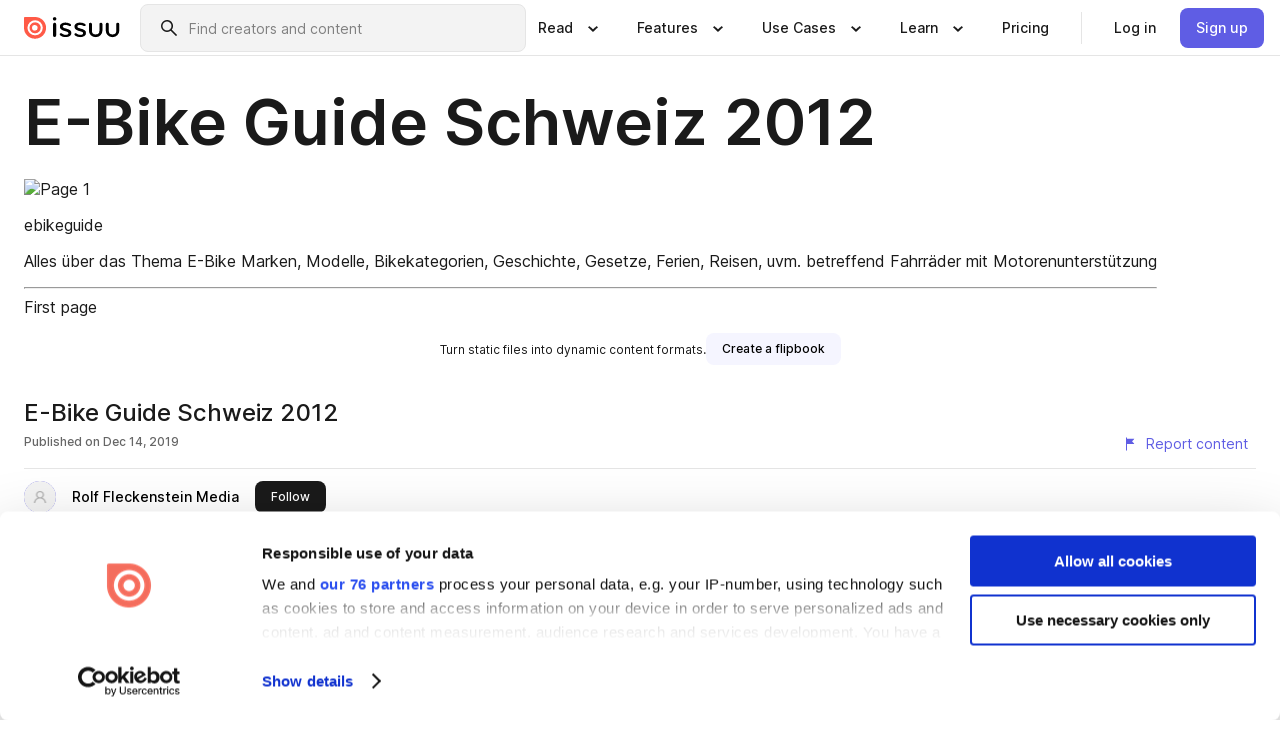

--- FILE ---
content_type: text/html; charset=utf-8
request_url: https://issuu.com/rfmedia/docs/e-bike-guide2012-issuu_sell
body_size: 165822
content:
<!DOCTYPE html><html lang="en"><head><meta charSet="utf-8"/><meta name="viewport" content="width=device-width, initial-scale=1"/><link rel="preload" as="image" href="/content-consumption/assets/_next/static/media/CardRead.8c26536d.png"/><link rel="preload" as="image" href="https://static.issuu.com/fe/silkscreen/0.0.3253/icons/gradient/icon-canva-gradient.svg"/><link rel="preload" as="image" href="/content-consumption/assets/_next/static/media/CardUseCases.75f310a7.png"/><link rel="preload" as="image" href="https://static.issuu.com/fe/silkscreen/0.0.3253/icons/gradient/icon-instagram-gradient.svg"/><link rel="preload" as="image" href="https://image.isu.pub/210910135454-05c426a35126e3710c5d1adba4b25f3f/jpg/page_1_thumb_large.jpg"/><link rel="preload" as="image" href="//photo.isu.pub/rfmedia/photo_large.jpg"/><link rel="preload" as="image" href="https://image.isu.pub/220503000016-694d9ea538bc0b2ab1b0cae6c1debc49/jpg/page_1_thumb_large.jpg"/><link rel="preload" as="image" href="https://image.isu.pub/220123091858-91d35b5f489511b21817ab7e9e01ea89/jpg/page_1_thumb_large.jpg"/><link rel="preload" as="image" href="https://image.isu.pub/210903074908-24bf0672166caf3fcb8e6fc3b6defa55/jpg/page_1_thumb_large.jpg"/><link rel="preload" as="image" href="https://image.isu.pub/210903071840-7e6f89d45347e69615426e0e839b7d55/jpg/page_1_thumb_large.jpg"/><link rel="stylesheet" href="/content-consumption/assets/_next/static/css/cd5398718095cce5.css" data-precedence="next"/><link rel="stylesheet" href="/content-consumption/assets/_next/static/css/1232b05615c1d065.css" data-precedence="next"/><link rel="stylesheet" href="/content-consumption/assets/_next/static/css/8ccd48635860bd3a.css" data-precedence="next"/><link rel="stylesheet" href="/content-consumption/assets/_next/static/css/425be48a7751b863.css" data-precedence="next"/><link rel="stylesheet" href="/content-consumption/assets/_next/static/css/2d68762d891a1e66.css" data-precedence="next"/><link rel="stylesheet" href="/content-consumption/assets/_next/static/css/76a053e44a10be57.css" data-precedence="next"/><link rel="preload" as="script" fetchPriority="low" href="/content-consumption/assets/_next/static/chunks/webpack-f575283863f8d1ac.js"/><script src="/content-consumption/assets/_next/static/chunks/a7d8f149-b1993e315b8d93e0.js" async=""></script><script src="/content-consumption/assets/_next/static/chunks/5481-dccefe8ace0bbbf7.js" async=""></script><script src="/content-consumption/assets/_next/static/chunks/main-app-001b1bbfc50aeb10.js" async=""></script><script src="/content-consumption/assets/_next/static/chunks/2530-6e5649c27343cd1f.js" async=""></script><script src="/content-consumption/assets/_next/static/chunks/7960-28b8e135e65c506f.js" async=""></script><script src="/content-consumption/assets/_next/static/chunks/8595-35fcfdb247b84f06.js" async=""></script><script src="/content-consumption/assets/_next/static/chunks/746-42df100ff6642a97.js" async=""></script><script src="/content-consumption/assets/_next/static/chunks/app/global-error-dc63296f1b889ca5.js" async=""></script><script src="/content-consumption/assets/_next/static/chunks/6342-a6939e5c62f44391.js" async=""></script><script src="/content-consumption/assets/_next/static/chunks/9653-23c5fc6cf821868a.js" async=""></script><script src="/content-consumption/assets/_next/static/chunks/5879-2d17168edbcb3d5a.js" async=""></script><script src="/content-consumption/assets/_next/static/chunks/4373-afe95388cd893932.js" async=""></script><script src="/content-consumption/assets/_next/static/chunks/429-8d214672bcdf1f64.js" async=""></script><script src="/content-consumption/assets/_next/static/chunks/2821-e37f25fe49306ad0.js" async=""></script><script src="/content-consumption/assets/_next/static/chunks/8770-19a225f6a50400ec.js" async=""></script><script src="/content-consumption/assets/_next/static/chunks/app/layout-0a2bd338a3ffd525.js" async=""></script><script src="/content-consumption/assets/_next/static/chunks/345-78c0dd33911cff9e.js" async=""></script><script src="/content-consumption/assets/_next/static/chunks/575-9a51e5a0c05a528c.js" async=""></script><script src="/content-consumption/assets/_next/static/chunks/1360-50e327d3c39efc46.js" async=""></script><script src="/content-consumption/assets/_next/static/chunks/app/(header-with-footer)/layout-ce683a7c4a95fc83.js" async=""></script><script src="/content-consumption/assets/_next/static/chunks/app/(header-with-footer)/error-8360297ba49a0d03.js" async=""></script><script src="/content-consumption/assets/_next/static/chunks/app/(header-with-footer)/not-found-eb31662855a6cf43.js" async=""></script><script src="/content-consumption/assets/_next/static/chunks/4363-5208e6b2251dd25a.js" async=""></script><script src="/content-consumption/assets/_next/static/chunks/9062-2da4751eb3ad86ac.js" async=""></script><script src="/content-consumption/assets/_next/static/chunks/6412-315331d01e5966cd.js" async=""></script><script src="/content-consumption/assets/_next/static/chunks/9054-38c8f47220ec6379.js" async=""></script><script src="/content-consumption/assets/_next/static/chunks/app/(header-with-footer)/(document-page)/%5Bpublisher%5D/docs/%5Bdocname%5D/page-7c354e74ff400e6a.js" async=""></script><link rel="preload" as="image" href="https://image.isu.pub/210503130829-2f9347469b99b364727c6f556a3f3fce/jpg/page_1_thumb_large.jpg"/><link rel="preload" as="image" href="https://image.isu.pub/210323164138-ebfbbcc777d68b53789228a5c363333e/jpg/page_1_thumb_large.jpg"/><meta name="theme-color" content="#ff5a47"/><title>E-Bike Guide Schweiz 2012 by Rolf Fleckenstein Media - Issuu</title><meta name="description" content="Der 224-seitige Folgeband des E-Bike Guide Schweiz 2011 mit aktuellen Zahlen, Informationen, Marken, Modellen und Reisen unterteilt in folgende Kapite"/><link rel="manifest" href="/manifest.webmanifest"/><meta name="robots" content="index"/><meta name="google" content="notranslate"/><meta name="p:domain_verify" content="f9d18061b7bd0128496a649794e02250"/><link rel="alternate" media="application/json+oembed" title="E-Bike Guide Schweiz 2012" href="https://issuu.com/oembed?url=https%3A%2F%2Fissuu.com%2Frfmedia%2Fdocs%2Fe-bike-guide2012-issuu_sell&amp;amp;format=json"/><link rel="alternate" media="application/xml+oembed" title="E-Bike Guide Schweiz 2012" href="https://issuu.com/oembed?url=https%3A%2F%2Fissuu.com%2Frfmedia%2Fdocs%2Fe-bike-guide2012-issuu_sell&amp;amp;format=xml"/><meta property="og:title" content="E-Bike Guide Schweiz 2012"/><meta property="og:description" content="Der 224-seitige Folgeband des E-Bike Guide Schweiz 2011 mit aktuellen Zahlen, Informationen, Marken, Modellen und Reisen unterteilt in folgende Kapitel: - Was ist ein E-Bike? - Gesetzliche Grundlagen "/><meta property="og:url" content="https://issuu.com/rfmedia/docs/e-bike-guide2012-issuu_sell"/><meta property="og:site_name" content="Issuu"/><meta property="og:image" content="https://image.isu.pub/210910135454-05c426a35126e3710c5d1adba4b25f3f/jpg/page_1_social_preview.jpg"/><meta property="og:image:secure_url" content="https://image.isu.pub/210910135454-05c426a35126e3710c5d1adba4b25f3f/jpg/page_1_social_preview.jpg"/><meta property="og:image:type" content="image/jpeg"/><meta property="og:image:width" content="1197"/><meta property="og:image:height" content="1497"/><meta property="og:type" content="article"/><meta name="twitter:card" content="summary_large_image"/><meta name="twitter:site" content="@issuu"/><meta name="twitter:title" content="E-Bike Guide Schweiz 2012"/><meta name="twitter:description" content="Der 224-seitige Folgeband des E-Bike Guide Schweiz 2011 mit aktuellen Zahlen, Informationen, Marken, Modellen und Reisen unterteilt in folgende Kapitel: - Was ist ein E-Bike? - Gesetzliche Grundlagen "/><meta name="twitter:image" content="https://image.isu.pub/210910135454-05c426a35126e3710c5d1adba4b25f3f/jpg/page_1_social_preview.jpg"/><link rel="icon" href="/favicon.ico"/><link rel="icon" href="/icon.svg" type="image/svg+xml"/><link rel="apple-touch-icon" href="/apple-touch-icon.png"/><script>(self.__next_s=self.__next_s||[]).push([0,{"children":"\n<!-- Google Tag Manager -->\nconst isCookiebotInconsistent = (function(){try{let a=localStorage.getItem(\"cookiebotTcfConsentString\"),b=document.cookie.includes(\"CookieConsent=\");return!a&&b}catch(a){return!1}})();\nif (!isCookiebotInconsistent) {\n    (function(w,d,s,l,i){w[l]=w[l]||[];w[l].push({'gtm.start':\n    new Date().getTime(),event:'gtm.js'});var f=d.getElementsByTagName(s)[0],\n    j=d.createElement(s),dl=l!='dataLayer'?'&l='+l:'';j.async=true;j.src=\n    'https://www.googletagmanager.com/gtm.js?id='+i+dl;f.parentNode.insertBefore(j,f);\n    j.onload = function() {console.debug('Google Tag Manager script loads.');};\n    j.onerror = function() {console.error('Google Tag Manager script failed to load.');};\n    })(window,document,'script','dataLayer','GTM-N7P4N8B');\n}\n<!-- End Google Tag Manager -->\n","id":"gtm-script"}])</script><meta name="sentry-trace" content="e96102fb6c96132c2e56b15782493981-5293ed8d4a10ec09"/><meta name="baggage" content="sentry-environment=production,sentry-release=7bb6f07aeba4a2e9113c3d4c5ac4d626519101d8,sentry-trace_id=e96102fb6c96132c2e56b15782493981"/><script src="/content-consumption/assets/_next/static/chunks/polyfills-42372ed130431b0a.js" noModule=""></script><style data-styled="" data-styled-version="6.1.13">.cXxlzB{border:0;clip:rect(0,0,0,0);height:1px;margin:-1px;overflow:hidden;padding:0;position:absolute;white-space:nowrap;width:1px;}/*!sc*/
data-styled.g21[id="sc-8726e26b-0"]{content:"cXxlzB,"}/*!sc*/
.niZGp{align-items:center;display:flex;flex-shrink:0;padding:0 var(--space-1);width:7rem;}/*!sc*/
data-styled.g29[id="sc-bb47b1c4-0"]{content:"niZGp,"}/*!sc*/
.jHcOZc >svg{height:24px;width:24px;}/*!sc*/
data-styled.g30[id="sc-3a1684fb-0"]{content:"jHcOZc,"}/*!sc*/
.eXdFKX{align-items:flex-start;column-gap:2rem;display:grid;grid-template-columns:1fr;row-gap:var(--space-1);width:100%;}/*!sc*/
@media (min-width: 1024px){.eXdFKX{grid-template-columns:repeat(1,1fr);}}/*!sc*/
.gzGMWn{align-items:flex-start;column-gap:5.6rem;display:grid;grid-template-columns:1fr;row-gap:var(--space-1);width:100%;}/*!sc*/
@media (min-width: 1024px){.gzGMWn{grid-template-columns:repeat(2,1fr);}}/*!sc*/
.eXdFKZ{align-items:flex-start;column-gap:2rem;display:grid;grid-template-columns:1fr;row-gap:var(--space-1);width:100%;}/*!sc*/
@media (min-width: 1024px){.eXdFKZ{grid-template-columns:repeat(3,1fr);}}/*!sc*/
.gzGMWo{align-items:flex-start;column-gap:5.6rem;display:grid;grid-template-columns:1fr;row-gap:var(--space-1);width:100%;}/*!sc*/
@media (min-width: 1024px){.gzGMWo{grid-template-columns:repeat(1,1fr);}}/*!sc*/
data-styled.g31[id="sc-ec314f77-0"]{content:"eXdFKX,gzGMWn,eXdFKZ,gzGMWo,"}/*!sc*/
.hrmgvt{align-self:flex-end;margin-left:0;white-space:nowrap;}/*!sc*/
.hrmgvt >a{background-color:#f5f5ff;}/*!sc*/
@media (min-width: 1024px){.hrmgvt{grid-column:2/span 1;margin-left:0rem;}}/*!sc*/
.hrmgau{align-self:flex-end;margin-left:0;white-space:nowrap;}/*!sc*/
.hrmgau >a{background-color:#f5f5ff;}/*!sc*/
@media (min-width: 1024px){.hrmgau{grid-column:3/span 1;margin-left:2rem;}}/*!sc*/
.hrmgNO{align-self:flex-end;margin-left:0;white-space:nowrap;}/*!sc*/
.hrmgNO >a{background-color:#f5f5ff;}/*!sc*/
@media (min-width: 1024px){.hrmgNO{grid-column:1/span 1;margin-left:0rem;}}/*!sc*/
data-styled.g32[id="sc-ec314f77-1"]{content:"hrmgvt,hrmgau,hrmgNO,"}/*!sc*/
.cvFacS{align-items:center;background-color:#ffffff;border-radius:0.5rem;color:#1a1a1a;cursor:pointer;display:flex;padding:0.5rem 1rem;text-decoration:none;transition-duration:0.20s;transition-property:color,background-color;}/*!sc*/
.cvFacS >svg{margin-right:var(--space-1);}/*!sc*/
.cvFacS:hover{background-color:#f5f5ff;color:#4b4aa1;}/*!sc*/
.cvFacS:active{background-color:#e5e5fe;}/*!sc*/
.cvFacS:focus-visible{background-color:#f5f5ff;box-shadow:0px 0px 0px 1px #ffffff,0px 0px 0px 3px #5f5de4;color:#000000;outline:none;}/*!sc*/
@media (min-width: 1024px){.cvFacS{padding:0.5rem;}}/*!sc*/
.eMLRJK{align-items:center;background-color:#ffffff;border-radius:0.5rem;color:#1a1a1a;cursor:pointer;display:flex;margin:0 0 1rem 1.5rem;padding:0.5rem 1rem;text-decoration:none;transition-duration:0.20s;transition-property:color,background-color;}/*!sc*/
.eMLRJK >svg{margin-right:var(--space-1);}/*!sc*/
.eMLRJK:hover{background-color:#f5f5ff;color:#4b4aa1;}/*!sc*/
.eMLRJK:active{background-color:#e5e5fe;}/*!sc*/
.eMLRJK:focus-visible{background-color:#f5f5ff;box-shadow:0px 0px 0px 1px #ffffff,0px 0px 0px 3px #5f5de4;color:#000000;outline:none;}/*!sc*/
@media (min-width: 1024px){.eMLRJK{padding:0.5rem;}}/*!sc*/
data-styled.g33[id="sc-733f75c3-0"]{content:"cvFacS,eMLRJK,"}/*!sc*/
.csKDJo{align-items:center;column-gap:var(--space-1);display:grid;font-weight:500;grid-template-columns:min-content 1fr;grid-template-rows:min-content;max-width:16rem;row-gap:var(--space-1);}/*!sc*/
@media (min-width: 1024px){.csKDJo{column-gap:var(--space-2);}.csKDJo >p{font-weight:600;}}/*!sc*/
.fPDMxn{align-items:center;column-gap:var(--space-1);display:grid;font-weight:500;grid-template-columns:min-content 1fr;grid-template-rows:min-content;row-gap:var(--space-1);}/*!sc*/
@media (min-width: 1024px){.fPDMxn{column-gap:var(--space-2);}.fPDMxn >p{font-weight:600;}}/*!sc*/
data-styled.g34[id="sc-92adf1a2-0"]{content:"csKDJo,fPDMxn,"}/*!sc*/
.keXTCN{color:#4d4d4d;grid-column:2/-1;}/*!sc*/
data-styled.g35[id="sc-92adf1a2-1"]{content:"keXTCN,"}/*!sc*/
.kVCdWd{display:flex;flex-flow:column nowrap;}/*!sc*/
data-styled.g36[id="sc-7106aa3f-0"]{content:"kVCdWd,"}/*!sc*/
.kLVqAi{background-color:#ffffff;border-radius:0.5rem;color:#1a1a1a;display:flex;flex-flow:row nowrap;margin:1rem 0;}/*!sc*/
data-styled.g37[id="sc-7106aa3f-1"]{content:"kLVqAi,"}/*!sc*/
@media (min-width: 375px){.dfpkLF{border-bottom:0.0625rem solid #e5e5e5;margin-left:1rem;padding-bottom:1rem;width:100%;}}/*!sc*/
@media (min-width: 375px){.dfpkLF{margin-left:0.5rem;}}/*!sc*/
data-styled.g38[id="sc-7106aa3f-2"]{content:"dfpkLF,"}/*!sc*/
.jjjMmH{align-items:flex-start;background-color:#ffffff;border-radius:0.5rem;color:#1a1a1a;display:grid;gap:var(--space-1);grid-template-columns:min-content 1fr;grid-template-rows:min-content;margin-bottom:var(--space-1);padding:0.75rem;}/*!sc*/
data-styled.g40[id="sc-b46e1bfa-1"]{content:"jjjMmH,"}/*!sc*/
@media (min-width: 1024px){.hFYABX{border-bottom:0.0625rem solid #e5e5e5;padding-bottom:var(--space-2);}}/*!sc*/
data-styled.g41[id="sc-b46e1bfa-2"]{content:"hFYABX,"}/*!sc*/
.kVaqnU{grid-column:2/-1;margin-left:-1rem;}/*!sc*/
.kVaqnU p{white-space:nowrap;}/*!sc*/
data-styled.g42[id="sc-b46e1bfa-3"]{content:"kVaqnU,"}/*!sc*/
.ebSAvY{align-self:center;display:none;}/*!sc*/
.ebSAvY >img{max-width:32rem;object-fit:cover;}/*!sc*/
@media (min-width: 1440px){.ebSAvY{display:block;}}/*!sc*/
data-styled.g43[id="sc-cc61b70a-0"]{content:"ebSAvY,"}/*!sc*/
.QjpdD{border-left:1px solid #e5e5e5;height:var(--space-4);margin:0 var(--space-2);}/*!sc*/
data-styled.g46[id="sc-52e30dd1-2"]{content:"QjpdD,"}/*!sc*/
.eYihJq{color:#1a1a1a;}/*!sc*/
data-styled.g47[id="sc-52e30dd1-3"]{content:"eYihJq,"}/*!sc*/
.cBsHZO{flex:1;margin-left:var(--space-2);margin-right:auto;max-width:356px;position:relative;}/*!sc*/
@media (min-width: 1024px){.cBsHZO{max-width:424px;}}/*!sc*/
data-styled.g48[id="sc-81ad0f8c-0"]{content:"cBsHZO,"}/*!sc*/
.WKQYQ{background-color:#f3f3f3!important;border-color:#e5e5e5!important;}/*!sc*/
.WKQYQ input::placeholder{color:#808080;}/*!sc*/
.WKQYQ:focus-within{border-color:#5f5de4;}/*!sc*/
.WKQYQ:hover{border-color:#cccccc;}/*!sc*/
data-styled.g49[id="sc-81ad0f8c-1"]{content:"WKQYQ,"}/*!sc*/
.eilTgk{border:0;clip:rect(0,0,0,0);height:1px;margin:-1px;overflow:hidden;padding:0;position:absolute;white-space:nowrap;width:1px;}/*!sc*/
data-styled.g52[id="sc-81ad0f8c-4"]{content:"eilTgk,"}/*!sc*/
.griGEU{position:relative;}/*!sc*/
data-styled.g80[id="sc-49b12710-0"]{content:"griGEU,"}/*!sc*/
.iJCtMy{align-items:center;background-color:#ffffff;border:none;box-shadow:inset 0 -1px 0 0 #e5e5e5;color:#1a1a1a;cursor:pointer;display:flex;font-weight:500;height:3.5rem;padding:0 var(--space-2);transition-duration:0.30s;transition-property:color,box-shadow;}/*!sc*/
.iJCtMy:focus-visible{border-radius:2px;box-shadow:inset 0px 0px 0px 2px #5f5de4;outline:none;}/*!sc*/
.iJCtMy >p{margin-right:var(--space-1);white-space:nowrap;}/*!sc*/
.iJCtMy >svg{animation:dJJfVr 0.30s;}/*!sc*/
data-styled.g81[id="sc-49b12710-1"]{content:"iJCtMy,"}/*!sc*/
.icpUut{display:none;}/*!sc*/
data-styled.g82[id="sc-49b12710-2"]{content:"icpUut,"}/*!sc*/
.dSYAym{background-color:#ffffff;box-sizing:border-box;position:absolute;z-index:5;}/*!sc*/
data-styled.g83[id="sc-cef319b6-0"]{content:"dSYAym,"}/*!sc*/
.ikxbjQ{box-shadow:0 0.0625rem 0.25rem 0 #00000021,0 0.0625rem 0.5rem 0 #0000001a;left:0;padding:var(--space-6);width:100%;}/*!sc*/
data-styled.g84[id="sc-cef319b6-1"]{content:"ikxbjQ,"}/*!sc*/
.ebkZhd{border-radius:0.5rem;box-shadow:0 0.0625rem 0.25rem 0 #00000021,0 0.25rem 0.75rem 0 #0000001a;padding:var(--space-3) var(--space-4) var(--space-3) var(--space-2);right:0;width:20rem;}/*!sc*/
data-styled.g85[id="sc-cef319b6-2"]{content:"ebkZhd,"}/*!sc*/
.dGWsqa{align-items:flex-start;display:flex;gap:var(--space-8);justify-content:space-between;margin:0 auto;max-width:1024px;}/*!sc*/
@media (min-width: 1440px){.dGWsqa{max-width:1440px;}}/*!sc*/
data-styled.g86[id="sc-cef319b6-3"]{content:"dGWsqa,"}/*!sc*/
.hqmMmv{grid-area:root-header;}/*!sc*/
data-styled.g87[id="sc-4cf43cdc-0"]{content:"hqmMmv,"}/*!sc*/
.hOkVqk{align-items:center;background-color:#ffffff;block-size:3.5rem;box-shadow:inset 0 -1px 0 0 #e5e5e5;display:flex;flex-flow:row nowrap;inset-block-start:0;inset-inline-end:0;inset-inline-start:0;justify-content:space-between;padding:0 var(--space-2);z-index:10;}/*!sc*/
.hOkVqk span{white-space:nowrap;}/*!sc*/
data-styled.g88[id="sc-4cf43cdc-1"]{content:"hOkVqk,"}/*!sc*/
.IicZF{overflow-wrap:break-word;}/*!sc*/
data-styled.g296[id="sc-a6a51890-0"]{content:"IicZF,"}/*!sc*/
.bEpTxH{overflow:hidden;}/*!sc*/
data-styled.g299[id="sc-3a3032b8-0"]{content:"bEpTxH,"}/*!sc*/
.XyboK{display:block;overflow:hidden;text-overflow:ellipsis;white-space:nowrap;}/*!sc*/
data-styled.g300[id="sc-3a3032b8-1"]{content:"XyboK,"}/*!sc*/
.kuBQLW{color:#000000;font-size:0.875rem;font-weight:500;line-height:1.6;text-decoration:none;}/*!sc*/
data-styled.g301[id="sc-3a3032b8-2"]{content:"kuBQLW,"}/*!sc*/
.jSVEdl{color:#5f5de4;font-size:1.25rem;}/*!sc*/
.jSVEdl:hover{color:#4b4aa1;}/*!sc*/
.jSVEdl:focus-visible{color:#363565;}/*!sc*/
data-styled.g302[id="sc-3a3032b8-3"]{content:"jSVEdl,"}/*!sc*/
.cjWdCv{flex-grow:1;max-width:100%;}/*!sc*/
@media (min-width:1024px){.cjWdCv{max-width:100%;}}/*!sc*/
data-styled.g303[id="sc-3a289ee3-0"]{content:"cjWdCv,"}/*!sc*/
.famGCZ{margin-bottom:32px;min-height:16rem;}/*!sc*/
@media (min-width:1440px){.famGCZ{margin-bottom:40px;}}/*!sc*/
data-styled.g304[id="sc-3a289ee3-1"]{content:"famGCZ,"}/*!sc*/
.kfaoJU{align-items:end;display:grid;gap:1.5rem;grid-template-columns:repeat(6, 1fr);}/*!sc*/
@media (max-width:1023px){.kfaoJU{gap:1.5rem 1rem;}}/*!sc*/
data-styled.g305[id="sc-3a289ee3-2"]{content:"kfaoJU,"}/*!sc*/
.dOkTWp >*{text-overflow:ellipsis;word-break:break-word;-webkit-box-orient:vertical;display:-webkit-box;-webkit-line-clamp:2;overflow:hidden;}/*!sc*/
.iOnVBO >*{text-overflow:ellipsis;word-break:break-word;-webkit-box-orient:vertical;display:-webkit-box;-webkit-line-clamp:999;overflow:hidden;}/*!sc*/
data-styled.g306[id="sc-a1d92d90-0"]{content:"dOkTWp,iOnVBO,"}/*!sc*/
.gOXBUY{border:0;clip:rect(0,0,0,0);height:1px;margin:-1px;overflow:hidden;padding:0;position:absolute;white-space:nowrap;width:1px;}/*!sc*/
data-styled.g307[id="sc-d90d6266-0"]{content:"gOXBUY,"}/*!sc*/
.gewsNV{margin:0 auto;max-width:1380px;padding:20px 16px 0;position:relative;}/*!sc*/
@media (min-width:768px){.gewsNV{padding:24px 24px 0;}}/*!sc*/
data-styled.g309[id="sc-d56805e7-0"]{content:"gewsNV,"}/*!sc*/
.cMujfm{background:linear-gradient(180deg,rgba(245,245,255,0) 0%,#f5f5ff 100%);padding:64px 0 0;}/*!sc*/
data-styled.g315[id="sc-a4315a05-0"]{content:"cMujfm,"}/*!sc*/
.fIFAYJ{background:#f5f5ff;}/*!sc*/
data-styled.g316[id="sc-a4315a05-1"]{content:"fIFAYJ,"}/*!sc*/
.TfltT{margin:0 auto;max-width:90rem;padding:0 1.5rem;}/*!sc*/
data-styled.g317[id="sc-a4315a05-2"]{content:"TfltT,"}/*!sc*/
.bqCieY{font-family:Inter;font-size:1rem;line-height:1.5;padding:1rem 0 1.5rem;text-align:center;}/*!sc*/
data-styled.g318[id="sc-a4315a05-3"]{content:"bqCieY,"}/*!sc*/
@keyframes dJJfVr{0%{transform:rotate(180deg);}100%{transform:rotate(0deg);}}/*!sc*/
data-styled.g319[id="sc-keyframes-dJJfVr"]{content:"dJJfVr,"}/*!sc*/
</style></head><body><div hidden=""><!--$--><!--/$--></div><div class="root"><header class="sc-4cf43cdc-0 hqmMmv"><nav aria-label="Header" class="sc-4cf43cdc-1 hOkVqk"><a href="/" class="sc-bb47b1c4-0 niZGp"><svg aria-label="Issuu company logo" width="100%" height="100%" viewBox="0 0 116 27" role="img"><title>Issuu</title><path d="M37 .07a2.14 2.14 0 1 1 0 4.3 2.14 2.14 0 0 1 0-4.3Zm0 24.47a1.78 1.78 0 0 1-1.83-1.83V8.83a1.83 1.83 0 1 1 3.66 0v13.88A1.78 1.78 0 0 1 37 24.54Zm13.2.16c-2.22.03-4.4-.67-6.19-2a1.96 1.96 0 0 1-.78-1.5c0-.78.63-1.28 1.4-1.28.54 0 1.05.2 1.45.54a7.2 7.2 0 0 0 4.4 1.5c2.11 0 3.23-.77 3.23-1.98 0-1.32-1.09-1.83-3.81-2.57-4.8-1.28-6.55-2.92-6.55-5.73 0-2.92 2.69-4.83 6.9-4.83 1.67.01 3.31.39 4.82 1.1 1.06.5 1.8 1.13 1.8 1.9 0 .7-.4 1.37-1.4 1.37a3.5 3.5 0 0 1-1.6-.55 7.64 7.64 0 0 0-3.7-.9c-1.95 0-3.28.5-3.28 1.87 0 1.36 1.17 1.75 3.98 2.57 4.2 1.2 6.39 2.33 6.39 5.49 0 2.88-2.42 4.99-7.05 4.99m17.63.01a10.2 10.2 0 0 1-6.2-2 1.96 1.96 0 0 1-.77-1.5c0-.78.62-1.28 1.4-1.28.53 0 1.04.2 1.44.54a7.24 7.24 0 0 0 4.4 1.5c2.12 0 3.24-.77 3.24-1.98 0-1.32-1.1-1.83-3.82-2.57-4.8-1.28-6.54-2.92-6.54-5.73 0-2.92 2.68-4.83 6.9-4.83 1.66.01 3.3.39 4.82 1.1 1.05.5 1.8 1.13 1.8 1.9 0 .7-.38 1.37-1.4 1.37a3.5 3.5 0 0 1-1.6-.55 7.64 7.64 0 0 0-3.7-.9c-1.94 0-3.27.5-3.27 1.87 0 1.36 1.17 1.75 3.98 2.57 4.2 1.2 6.39 2.33 6.39 5.49 0 2.88-2.42 4.99-7.06 4.99m10.58-8.14V8.84a1.83 1.83 0 0 1 3.66 0v8.14a4.34 4.34 0 0 0 4.48 4.37 4.38 4.38 0 0 0 4.53-4.37V8.84a1.83 1.83 0 1 1 3.66 0v7.71a8 8 0 0 1-8.18 8.15 7.97 7.97 0 0 1-8.15-8.15m20.38 0V8.84a1.83 1.83 0 1 1 3.66 0v8.14a4.34 4.34 0 0 0 4.48 4.37 4.38 4.38 0 0 0 4.53-4.37V8.84a1.83 1.83 0 0 1 3.66 0v7.71a8 8 0 0 1-8.18 8.15 7.97 7.97 0 0 1-8.15-8.15" fill="#000000"></path><path d="M13.5 6.5a6.78 6.78 0 1 0-.13 13.56 6.78 6.78 0 0 0 .12-13.56Zm-.1 10.22a3.44 3.44 0 1 1 .06-6.86 3.44 3.44 0 0 1-.07 6.85" fill="#ff5a47"></path><path d="M13.33 0H1.11A1.11 1.11 0 0 0 0 1.1v12.23A13.33 13.33 0 1 0 13.33 0ZM4.17 13.15a9.26 9.26 0 1 1 18.52.18 9.26 9.26 0 0 1-18.52-.18Z" fill="#ff5a47"></path></svg></a><div class="sc-81ad0f8c-0 cBsHZO"><form style="margin:auto"><label for="search" class="sc-81ad0f8c-4 eilTgk">Search</label><div class="sc-81ad0f8c-1 WKQYQ TextField__text-field__2Nf7G__0-0-3253 TextField__text-field--medium__7eJQO__0-0-3253 TextField__text-field--default__c4bDj__0-0-3253"><svg class="Icon__icon__DqC9j__0-0-3253" role="presentation" style="--color-icon:currentColor;--size-block-icon:1.5rem;--size-inline-icon:1.5rem"><use xlink:href="/fe/silkscreen/0.0.3253/icons/sprites.svg#icon-search"></use></svg><div class="TextField__text-field__content__0qi0z__0-0-3253"><input autoCapitalize="none" data-testid="search-input" inputMode="search" placeholder="Find creators and content" class="TextField__text-field__input__9VzPM__0-0-3253" id="search" type="text" value=""/></div></div></form></div><div class="sc-49b12710-0"><button aria-expanded="false" aria-haspopup="menu" aria-controls="read-menu" class="sc-49b12710-1 iJCtMy"><p class="ProductParagraph__product-paragraph__GMmH0__0-0-3253 ProductParagraph__product-paragraph--sm__taM-p__0-0-3253"><span class="sc-8726e26b-0 cXxlzB">Show submenu for &quot;Read&quot; section</span><span aria-hidden="true">Read</span></p><svg class="Icon__icon__DqC9j__0-0-3253" role="presentation" style="--color-icon:currentColor;--size-block-icon:1.5rem;--size-inline-icon:1.5rem"><use xlink:href="/fe/silkscreen/0.0.3253/icons/sprites.svg#icon-chevron-small-down"></use></svg></button><div id="read-menu" role="menu" tabindex="-1" class="sc-49b12710-2 icpUut"><div class="sc-cef319b6-0 sc-cef319b6-1 dSYAym ikxbjQ"><div class="sc-cef319b6-3 dGWsqa"><div class="sc-ec314f77-0 eXdFKX"><a role="menuitem" href="/articles" class="sc-733f75c3-0 cvFacS"><div class="sc-92adf1a2-0 csKDJo"><svg class="Icon__icon__DqC9j__0-0-3253" role="presentation" style="--color-icon:currentColor;--size-block-icon:1.5rem;--size-inline-icon:1.5rem"><use xlink:href="/fe/silkscreen/0.0.3253/icons/sprites.svg#icon-article-stories"></use></svg><p data-testid="articles" class="ProductParagraph__product-paragraph__GMmH0__0-0-3253 ProductParagraph__product-paragraph--sm__taM-p__0-0-3253">Articles</p><div class="sc-92adf1a2-1 keXTCN"><p class="ProductParagraph__product-paragraph__GMmH0__0-0-3253 ProductParagraph__product-paragraph--xs__e7Wlt__0-0-3253">Browse short-form content that&#x27;s perfect for a quick read</p></div></div></a><a role="menuitem" href="/store" class="sc-733f75c3-0 cvFacS"><div class="sc-92adf1a2-0 csKDJo"><svg class="Icon__icon__DqC9j__0-0-3253" role="presentation" style="--color-icon:currentColor;--size-block-icon:1.5rem;--size-inline-icon:1.5rem"><use xlink:href="/fe/silkscreen/0.0.3253/icons/sprites.svg#icon-shopping"></use></svg><p data-testid="issuu_store" class="ProductParagraph__product-paragraph__GMmH0__0-0-3253 ProductParagraph__product-paragraph--sm__taM-p__0-0-3253">Issuu Store</p><div class="sc-92adf1a2-1 keXTCN"><p class="ProductParagraph__product-paragraph__GMmH0__0-0-3253 ProductParagraph__product-paragraph--xs__e7Wlt__0-0-3253">Purchase your next favourite publication</p></div></div></a></div><div class="sc-b46e1bfa-1 jjjMmH"><svg class="Icon__icon__DqC9j__0-0-3253" role="presentation" style="--color-icon:currentColor;--size-block-icon:1.5rem;--size-inline-icon:1.5rem"><use xlink:href="/fe/silkscreen/0.0.3253/icons/sprites.svg#icon-appstore"></use></svg><span class="sc-b46e1bfa-2 hFYABX"><p class="ProductParagraph__product-paragraph__GMmH0__0-0-3253 ProductParagraph__product-paragraph--sm__taM-p__0-0-3253"><strong>Categories</strong></p></span><div class="sc-b46e1bfa-3 kVaqnU"><div class="sc-ec314f77-0 gzGMWn"><a role="menuitem" href="/categories/arts-and-entertainment" class="sc-733f75c3-0 cvFacS"><p class="ProductParagraph__product-paragraph__GMmH0__0-0-3253 ProductParagraph__product-paragraph--xs__e7Wlt__0-0-3253">Arts and Entertainment</p></a><a role="menuitem" href="/categories/religion-and-spirituality" class="sc-733f75c3-0 cvFacS"><p class="ProductParagraph__product-paragraph__GMmH0__0-0-3253 ProductParagraph__product-paragraph--xs__e7Wlt__0-0-3253">Religion and Spirituality</p></a><a role="menuitem" href="/categories/business" class="sc-733f75c3-0 cvFacS"><p class="ProductParagraph__product-paragraph__GMmH0__0-0-3253 ProductParagraph__product-paragraph--xs__e7Wlt__0-0-3253">Business</p></a><a role="menuitem" href="/categories/science" class="sc-733f75c3-0 cvFacS"><p class="ProductParagraph__product-paragraph__GMmH0__0-0-3253 ProductParagraph__product-paragraph--xs__e7Wlt__0-0-3253">Science</p></a><a role="menuitem" href="/categories/education" class="sc-733f75c3-0 cvFacS"><p class="ProductParagraph__product-paragraph__GMmH0__0-0-3253 ProductParagraph__product-paragraph--xs__e7Wlt__0-0-3253">Education</p></a><a role="menuitem" href="/categories/society" class="sc-733f75c3-0 cvFacS"><p class="ProductParagraph__product-paragraph__GMmH0__0-0-3253 ProductParagraph__product-paragraph--xs__e7Wlt__0-0-3253">Society</p></a><a role="menuitem" href="/categories/family-and-parenting" class="sc-733f75c3-0 cvFacS"><p class="ProductParagraph__product-paragraph__GMmH0__0-0-3253 ProductParagraph__product-paragraph--xs__e7Wlt__0-0-3253">Family and Parenting</p></a><a role="menuitem" href="/categories/sports" class="sc-733f75c3-0 cvFacS"><p class="ProductParagraph__product-paragraph__GMmH0__0-0-3253 ProductParagraph__product-paragraph--xs__e7Wlt__0-0-3253">Sports</p></a><a role="menuitem" href="/categories/food-and-drink" class="sc-733f75c3-0 cvFacS"><p class="ProductParagraph__product-paragraph__GMmH0__0-0-3253 ProductParagraph__product-paragraph--xs__e7Wlt__0-0-3253">Food and Drink</p></a><a role="menuitem" href="/categories/style-and-fashion" class="sc-733f75c3-0 cvFacS"><p class="ProductParagraph__product-paragraph__GMmH0__0-0-3253 ProductParagraph__product-paragraph--xs__e7Wlt__0-0-3253">Style and Fashion</p></a><a role="menuitem" href="/categories/health-and-fitness" class="sc-733f75c3-0 cvFacS"><p class="ProductParagraph__product-paragraph__GMmH0__0-0-3253 ProductParagraph__product-paragraph--xs__e7Wlt__0-0-3253">Health and Fitness</p></a><a role="menuitem" href="/categories/technology-and-computing" class="sc-733f75c3-0 cvFacS"><p class="ProductParagraph__product-paragraph__GMmH0__0-0-3253 ProductParagraph__product-paragraph--xs__e7Wlt__0-0-3253">Technology</p></a><a role="menuitem" href="/categories/hobbies" class="sc-733f75c3-0 cvFacS"><p class="ProductParagraph__product-paragraph__GMmH0__0-0-3253 ProductParagraph__product-paragraph--xs__e7Wlt__0-0-3253">Hobbies</p></a><a role="menuitem" href="/categories/travel" class="sc-733f75c3-0 cvFacS"><p class="ProductParagraph__product-paragraph__GMmH0__0-0-3253 ProductParagraph__product-paragraph--xs__e7Wlt__0-0-3253">Travel</p></a><a role="menuitem" href="/categories/home-and-garden" class="sc-733f75c3-0 cvFacS"><p class="ProductParagraph__product-paragraph__GMmH0__0-0-3253 ProductParagraph__product-paragraph--xs__e7Wlt__0-0-3253">Home and Garden</p></a><a role="menuitem" href="/categories/vehicles" class="sc-733f75c3-0 cvFacS"><p class="ProductParagraph__product-paragraph__GMmH0__0-0-3253 ProductParagraph__product-paragraph--xs__e7Wlt__0-0-3253">Vehicles</p></a><a role="menuitem" href="/categories/pets" class="sc-733f75c3-0 cvFacS"><p class="ProductParagraph__product-paragraph__GMmH0__0-0-3253 ProductParagraph__product-paragraph--xs__e7Wlt__0-0-3253">Pets</p></a><div class="sc-ec314f77-1 hrmgvt"><a href="/categories" aria-disabled="false" class="ProductButtonLink__product-button-link__ehLVt__0-0-3253 ProductButtonLink__product-button-link--ghost__dZY0b__0-0-3253 ProductButtonLink__product-button-link--icon-right__HM-TK__0-0-3253" role="link"><span class="ProductButtonLink__product-button-link__icon__9agNb__0-0-3253 ProductButtonLink__product-button-link__icon--right__ML5tG__0-0-3253"><svg class="Icon__icon__DqC9j__0-0-3253" role="presentation" style="--color-icon:currentColor;--size-block-icon:1.5rem;--size-inline-icon:1.5rem"><use xlink:href="/fe/silkscreen/0.0.3253/icons/sprites.svg#icon-chevron-small-right"></use></svg></span><span class="ProductButtonLink__product-button-link__text__--YqL__0-0-3253"><p class="ProductParagraph__product-paragraph__GMmH0__0-0-3253 ProductParagraph__product-paragraph--xs__e7Wlt__0-0-3253">All Categories</p></span></a></div></div></div></div><div class="sc-cc61b70a-0 ebSAvY"><img alt="illustration describing how to get more reads from your publications" src="/content-consumption/assets/_next/static/media/CardRead.8c26536d.png"/></div></div></div></div></div><div class="sc-49b12710-0"><button aria-expanded="false" aria-haspopup="menu" aria-controls="features-menu" class="sc-49b12710-1 iJCtMy"><p class="ProductParagraph__product-paragraph__GMmH0__0-0-3253 ProductParagraph__product-paragraph--sm__taM-p__0-0-3253"><span class="sc-8726e26b-0 cXxlzB">Show submenu for &quot;Features&quot; section</span><span aria-hidden="true">Features</span></p><svg class="Icon__icon__DqC9j__0-0-3253" role="presentation" style="--color-icon:currentColor;--size-block-icon:1.5rem;--size-inline-icon:1.5rem"><use xlink:href="/fe/silkscreen/0.0.3253/icons/sprites.svg#icon-chevron-small-down"></use></svg></button><div id="features-menu" role="menu" tabindex="-1" class="sc-49b12710-2 icpUut"><div class="sc-cef319b6-0 sc-cef319b6-1 dSYAym ikxbjQ"><div class="sc-cef319b6-3 dGWsqa"><div class="sc-ec314f77-0 eXdFKZ"><a role="menuitem" href="/features/flipbooks" class="sc-733f75c3-0 cvFacS"><div class="sc-92adf1a2-0 csKDJo"><svg class="Icon__icon__DqC9j__0-0-3253" role="presentation" style="--color-icon:currentColor;--size-block-icon:1.5rem;--size-inline-icon:1.5rem"><use xlink:href="/fe/silkscreen/0.0.3253/icons/sprites.svg#icon-outlined-read"></use></svg><p data-testid="flipbooks" class="ProductParagraph__product-paragraph__GMmH0__0-0-3253 ProductParagraph__product-paragraph--sm__taM-p__0-0-3253">Flipbooks</p><div class="sc-92adf1a2-1 keXTCN"><p class="ProductParagraph__product-paragraph__GMmH0__0-0-3253 ProductParagraph__product-paragraph--xs__e7Wlt__0-0-3253">Transform any piece of content into a page-turning experience.</p></div></div></a><a role="menuitem" href="/features/fullscreen-sharing" class="sc-733f75c3-0 cvFacS"><div class="sc-92adf1a2-0 csKDJo"><svg class="Icon__icon__DqC9j__0-0-3253" role="presentation" style="--color-icon:currentColor;--size-block-icon:1.5rem;--size-inline-icon:1.5rem"><use xlink:href="/fe/silkscreen/0.0.3253/icons/sprites.svg#icon-fullscreen"></use></svg><p data-testid="fullscreen_sharing" class="ProductParagraph__product-paragraph__GMmH0__0-0-3253 ProductParagraph__product-paragraph--sm__taM-p__0-0-3253">Fullscreen Sharing</p><div class="sc-92adf1a2-1 keXTCN"><p class="ProductParagraph__product-paragraph__GMmH0__0-0-3253 ProductParagraph__product-paragraph--xs__e7Wlt__0-0-3253">Deliver a distraction-free reading experience with a simple link.</p></div></div></a><a role="menuitem" href="/features/embed" class="sc-733f75c3-0 cvFacS"><div class="sc-92adf1a2-0 csKDJo"><svg class="Icon__icon__DqC9j__0-0-3253" role="presentation" style="--color-icon:currentColor;--size-block-icon:1.5rem;--size-inline-icon:1.5rem"><use xlink:href="/fe/silkscreen/0.0.3253/icons/sprites.svg#icon-embed"></use></svg><p data-testid="embed" class="ProductParagraph__product-paragraph__GMmH0__0-0-3253 ProductParagraph__product-paragraph--sm__taM-p__0-0-3253">Embed</p><div class="sc-92adf1a2-1 keXTCN"><p class="ProductParagraph__product-paragraph__GMmH0__0-0-3253 ProductParagraph__product-paragraph--xs__e7Wlt__0-0-3253">Host your publication on your website or blog with just a few clicks.</p></div></div></a><a role="menuitem" href="/features/articles" class="sc-733f75c3-0 cvFacS"><div class="sc-92adf1a2-0 csKDJo"><svg class="Icon__icon__DqC9j__0-0-3253" role="presentation" style="--color-icon:currentColor;--size-block-icon:1.5rem;--size-inline-icon:1.5rem"><use xlink:href="/fe/silkscreen/0.0.3253/icons/sprites.svg#icon-article-stories"></use></svg><p data-testid="articles" class="ProductParagraph__product-paragraph__GMmH0__0-0-3253 ProductParagraph__product-paragraph--sm__taM-p__0-0-3253">Articles</p><div class="sc-92adf1a2-1 keXTCN"><p class="ProductParagraph__product-paragraph__GMmH0__0-0-3253 ProductParagraph__product-paragraph--xs__e7Wlt__0-0-3253">Get discovered by sharing your best content as bite-sized articles.</p></div></div></a><a role="menuitem" href="/features/statistics" class="sc-733f75c3-0 cvFacS"><div class="sc-92adf1a2-0 csKDJo"><svg class="Icon__icon__DqC9j__0-0-3253" role="presentation" style="--color-icon:currentColor;--size-block-icon:1.5rem;--size-inline-icon:1.5rem"><use xlink:href="/fe/silkscreen/0.0.3253/icons/sprites.svg#icon-rise"></use></svg><p data-testid="statistics" class="ProductParagraph__product-paragraph__GMmH0__0-0-3253 ProductParagraph__product-paragraph--sm__taM-p__0-0-3253">Statistics</p><div class="sc-92adf1a2-1 keXTCN"><p class="ProductParagraph__product-paragraph__GMmH0__0-0-3253 ProductParagraph__product-paragraph--xs__e7Wlt__0-0-3253">Make data-driven decisions to drive reader engagement, subscriptions, and campaigns.</p></div></div></a><a role="menuitem" href="/features/teams" class="sc-733f75c3-0 cvFacS"><div class="sc-92adf1a2-0 csKDJo"><svg class="Icon__icon__DqC9j__0-0-3253" role="presentation" style="--color-icon:currentColor;--size-block-icon:1.5rem;--size-inline-icon:1.5rem"><use xlink:href="/fe/silkscreen/0.0.3253/icons/sprites.svg#icon-team"></use></svg><p data-testid="teams" class="ProductParagraph__product-paragraph__GMmH0__0-0-3253 ProductParagraph__product-paragraph--sm__taM-p__0-0-3253">Teams</p><div class="sc-92adf1a2-1 keXTCN"><p class="ProductParagraph__product-paragraph__GMmH0__0-0-3253 ProductParagraph__product-paragraph--xs__e7Wlt__0-0-3253">Enable groups of users to work together to streamline your digital publishing.</p></div></div></a><a role="menuitem" href="/features/social-posts" class="sc-733f75c3-0 cvFacS"><div class="sc-92adf1a2-0 csKDJo"><svg class="Icon__icon__DqC9j__0-0-3253" role="presentation" style="--color-icon:currentColor;--size-block-icon:1.5rem;--size-inline-icon:1.5rem"><use xlink:href="/fe/silkscreen/0.0.3253/icons/sprites.svg#icon-social-post"></use></svg><p data-testid="social_posts" class="ProductParagraph__product-paragraph__GMmH0__0-0-3253 ProductParagraph__product-paragraph--sm__taM-p__0-0-3253">Social Posts</p><div class="sc-92adf1a2-1 keXTCN"><p class="ProductParagraph__product-paragraph__GMmH0__0-0-3253 ProductParagraph__product-paragraph--xs__e7Wlt__0-0-3253">Create on-brand social posts and Articles in minutes.</p></div></div></a><a role="menuitem" href="/features/gifs" class="sc-733f75c3-0 cvFacS"><div class="sc-92adf1a2-0 csKDJo"><svg class="Icon__icon__DqC9j__0-0-3253" role="presentation" style="--color-icon:currentColor;--size-block-icon:1.5rem;--size-inline-icon:1.5rem"><use xlink:href="/fe/silkscreen/0.0.3253/icons/sprites.svg#icon-file-gif"></use></svg><p data-testid="gifs" class="ProductParagraph__product-paragraph__GMmH0__0-0-3253 ProductParagraph__product-paragraph--sm__taM-p__0-0-3253">GIFs</p><div class="sc-92adf1a2-1 keXTCN"><p class="ProductParagraph__product-paragraph__GMmH0__0-0-3253 ProductParagraph__product-paragraph--xs__e7Wlt__0-0-3253">Highlight your latest work via email or social media with custom GIFs.</p></div></div></a><a role="menuitem" href="/features/add-links" class="sc-733f75c3-0 cvFacS"><div class="sc-92adf1a2-0 csKDJo"><svg class="Icon__icon__DqC9j__0-0-3253" role="presentation" style="--color-icon:currentColor;--size-block-icon:1.5rem;--size-inline-icon:1.5rem"><use xlink:href="/fe/silkscreen/0.0.3253/icons/sprites.svg#icon-link"></use></svg><p data-testid="links" class="ProductParagraph__product-paragraph__GMmH0__0-0-3253 ProductParagraph__product-paragraph--sm__taM-p__0-0-3253">Add Links</p><div class="sc-92adf1a2-1 keXTCN"><p class="ProductParagraph__product-paragraph__GMmH0__0-0-3253 ProductParagraph__product-paragraph--xs__e7Wlt__0-0-3253">Send readers directly to specific items or pages with shopping and web links.</p></div></div></a><a role="menuitem" href="/features/video" class="sc-733f75c3-0 cvFacS"><div class="sc-92adf1a2-0 csKDJo"><svg class="Icon__icon__DqC9j__0-0-3253" role="presentation" style="--color-icon:currentColor;--size-block-icon:1.5rem;--size-inline-icon:1.5rem"><use xlink:href="/fe/silkscreen/0.0.3253/icons/sprites.svg#icon-video-camera"></use></svg><p data-testid="video" class="ProductParagraph__product-paragraph__GMmH0__0-0-3253 ProductParagraph__product-paragraph--sm__taM-p__0-0-3253">Video</p><div class="sc-92adf1a2-1 keXTCN"><p class="ProductParagraph__product-paragraph__GMmH0__0-0-3253 ProductParagraph__product-paragraph--xs__e7Wlt__0-0-3253">Say more by seamlessly including video within your publication.</p></div></div></a><a role="menuitem" href="/features/digital-sales" class="sc-733f75c3-0 cvFacS"><div class="sc-92adf1a2-0 csKDJo"><svg class="Icon__icon__DqC9j__0-0-3253" role="presentation" style="--color-icon:currentColor;--size-block-icon:1.5rem;--size-inline-icon:1.5rem"><use xlink:href="/fe/silkscreen/0.0.3253/icons/sprites.svg#icon-tag"></use></svg><p data-testid="digital_sales" class="ProductParagraph__product-paragraph__GMmH0__0-0-3253 ProductParagraph__product-paragraph--sm__taM-p__0-0-3253">Digital Sales</p><div class="sc-92adf1a2-1 keXTCN"><p class="ProductParagraph__product-paragraph__GMmH0__0-0-3253 ProductParagraph__product-paragraph--xs__e7Wlt__0-0-3253">Sell your publications commission-free as single issues or ongoing subscriptions.</p></div></div></a><a role="menuitem" href="/features/qr-codes" class="sc-733f75c3-0 cvFacS"><div class="sc-92adf1a2-0 csKDJo"><svg class="Icon__icon__DqC9j__0-0-3253" role="presentation" style="--color-icon:currentColor;--size-block-icon:1.5rem;--size-inline-icon:1.5rem"><use xlink:href="/fe/silkscreen/0.0.3253/icons/sprites.svg#icon-qr-code"></use></svg><p data-testid="qr_codes" class="ProductParagraph__product-paragraph__GMmH0__0-0-3253 ProductParagraph__product-paragraph--sm__taM-p__0-0-3253">QR Codes</p><div class="sc-92adf1a2-1 keXTCN"><p class="ProductParagraph__product-paragraph__GMmH0__0-0-3253 ProductParagraph__product-paragraph--xs__e7Wlt__0-0-3253">Generate QR Codes for your digital content.</p></div></div></a><div class="sc-ec314f77-1 hrmgau"><a href="/features" aria-disabled="false" class="ProductButtonLink__product-button-link__ehLVt__0-0-3253 ProductButtonLink__product-button-link--ghost__dZY0b__0-0-3253 ProductButtonLink__product-button-link--icon-right__HM-TK__0-0-3253" role="link"><span class="ProductButtonLink__product-button-link__icon__9agNb__0-0-3253 ProductButtonLink__product-button-link__icon--right__ML5tG__0-0-3253"><svg class="Icon__icon__DqC9j__0-0-3253" role="presentation" style="--color-icon:currentColor;--size-block-icon:1.5rem;--size-inline-icon:1.5rem"><use xlink:href="/fe/silkscreen/0.0.3253/icons/sprites.svg#icon-chevron-small-right"></use></svg></span><span class="ProductButtonLink__product-button-link__text__--YqL__0-0-3253"><p class="ProductParagraph__product-paragraph__GMmH0__0-0-3253 ProductParagraph__product-paragraph--xs__e7Wlt__0-0-3253">More Features</p></span></a></div></div><div class="sc-7106aa3f-0 kVCdWd"><div class="sc-7106aa3f-1 kLVqAi"><svg class="Icon__icon__DqC9j__0-0-3253" role="presentation" style="--color-icon:currentColor;--size-block-icon:1.5rem;--size-inline-icon:1.5rem"><use xlink:href="/fe/silkscreen/0.0.3253/icons/sprites.svg#icon-api"></use></svg><span class="sc-7106aa3f-2 dfpkLF"><p class="ProductParagraph__product-paragraph__GMmH0__0-0-3253 ProductParagraph__product-paragraph--sm__taM-p__0-0-3253"><strong>Integrations</strong></p></span></div><div class="sc-7106aa3f-0 kVCdWd"><a role="menuitem" href="https://issuu.com/features/canva-to-flipbook" class="sc-733f75c3-0 eMLRJK"><div class="sc-92adf1a2-0 fPDMxn"><img alt="" class="Icon__icon__DqC9j__0-0-3253" src="https://static.issuu.com/fe/silkscreen/0.0.3253/icons/gradient/icon-canva-gradient.svg" style="--size-block-icon:1.5rem;--size-inline-icon:1.5rem"/><p data-testid="canva_integration" class="ProductParagraph__product-paragraph__GMmH0__0-0-3253 ProductParagraph__product-paragraph--sm__taM-p__0-0-3253">Canva</p><div class="sc-92adf1a2-1 keXTCN"><p class="ProductParagraph__product-paragraph__GMmH0__0-0-3253 ProductParagraph__product-paragraph--xs__e7Wlt__0-0-3253">Create professional content with Canva, including presentations, catalogs, and more.</p></div></div></a><a role="menuitem" href="https://issuu.com/features/hubspot-integration" class="sc-733f75c3-0 eMLRJK"><div class="sc-92adf1a2-0 fPDMxn"><svg class="Icon__icon__DqC9j__0-0-3253" role="presentation" style="--color-icon:unset;--size-block-icon:1.5rem;--size-inline-icon:1.5rem"><use xlink:href="/fe/silkscreen/0.0.3253/icons/sprites.svg#icon-hubspot-original"></use></svg><p data-testid="hubspot_integration" class="ProductParagraph__product-paragraph__GMmH0__0-0-3253 ProductParagraph__product-paragraph--sm__taM-p__0-0-3253">HubSpot</p><div class="sc-92adf1a2-1 keXTCN"><p class="ProductParagraph__product-paragraph__GMmH0__0-0-3253 ProductParagraph__product-paragraph--xs__e7Wlt__0-0-3253">Embed, gate, and track Issuu content in HubSpot marketing campaigns.</p></div></div></a><a role="menuitem" href="https://issuu.com/features/adobe-express-to-flipbook" class="sc-733f75c3-0 eMLRJK"><div class="sc-92adf1a2-0 fPDMxn"><div class="sc-3a1684fb-0 jHcOZc"><svg fill="none" height="48" viewBox="0 0 48 48" width="48" xmlns="http://www.w3.org/2000/svg"><path d="M39.509 0H8.49101C3.80156 0 0 3.90012 0 8.71115V39.2888C0 44.0999 3.80156 48 8.49101 48H39.509C44.1984 48 48 44.0999 48 39.2888V8.71115C48 3.90012 44.1984 0 39.509 0Z" fill="#000B1D"></path><mask height="25" id="mask0_344_3789" maskUnits="userSpaceOnUse" style="mask-type:luminance" width="26" x="11" y="11"><path d="M29.1899 14.4653C28.3271 12.4252 26.3303 11.0986 24.1133 11.0986C21.8963 11.0986 19.8798 12.4292 19.019 14.4751L12.0477 31.0769C11.0925 33.345 12.7552 35.8528 15.2159 35.8528H22.9793C24.8857 35.8489 26.4285 34.3021 26.4285 32.3937C26.4285 30.4853 24.8798 28.9346 22.9694 28.9346C22.8908 28.9346 21.6428 28.9444 21.6428 28.9444C21.0807 28.9444 20.7014 28.3725 20.9195 27.8536L23.394 21.9574C23.6632 21.3167 24.5418 21.3128 24.813 21.9535L29.8621 33.7577C30.5552 35.3336 31.8753 35.8477 33.0382 35.8508C35.5048 35.8508 37.1675 33.3391 36.2064 31.069L29.1899 14.4653Z" fill="white"></path></mask><g mask="url(#mask0_344_3789)"><mask height="35" id="mask1_344_3789" maskUnits="userSpaceOnUse" style="mask-type:luminance" width="34" x="7" y="6"><path d="M40.885 6.69417H7.36841V40.2592H40.885V6.69417Z" fill="white"></path></mask><g mask="url(#mask1_344_3789)"><mask height="35" id="mask2_344_3789" maskUnits="userSpaceOnUse" style="mask-type:luminance" width="34" x="7" y="6"><path d="M40.8884 6.69452H7.3718V40.2596H40.8884V6.69452Z" fill="white"></path></mask><g mask="url(#mask2_344_3789)"><rect fill="url(#pattern0)" height="34.2549" width="33.832" x="7.27335" y="6.27719"></rect></g></g></g><defs><pattern height="1" id="pattern0" patternContentUnits="objectBoundingBox" width="1"><use transform="scale(0.0125)" xlink:href="#image0_344_3789"></use></pattern><image height="80" id="image0_344_3789" width="80" xlink:href="[data-uri]"></image></defs></svg></div><p data-testid="adobe_express_integration" class="ProductParagraph__product-paragraph__GMmH0__0-0-3253 ProductParagraph__product-paragraph--sm__taM-p__0-0-3253">Adobe Express</p><div class="sc-92adf1a2-1 keXTCN"><p class="ProductParagraph__product-paragraph__GMmH0__0-0-3253 ProductParagraph__product-paragraph--xs__e7Wlt__0-0-3253">Go from Adobe Express creation to Issuu publication.</p></div></div></a><a role="menuitem" href="https://issuu.com/features/indesign-export-to-flipbook" class="sc-733f75c3-0 eMLRJK"><div class="sc-92adf1a2-0 fPDMxn"><svg class="Icon__icon__DqC9j__0-0-3253" role="presentation" style="--color-icon:unset;--size-block-icon:1.5rem;--size-inline-icon:1.5rem"><use xlink:href="/fe/silkscreen/0.0.3253/icons/sprites.svg#icon-indesign-original"></use></svg><p data-testid="adobe_indesign_integration" class="ProductParagraph__product-paragraph__GMmH0__0-0-3253 ProductParagraph__product-paragraph--sm__taM-p__0-0-3253">Adobe InDesign</p><div class="sc-92adf1a2-1 keXTCN"><p class="ProductParagraph__product-paragraph__GMmH0__0-0-3253 ProductParagraph__product-paragraph--xs__e7Wlt__0-0-3253">Design pixel-perfect content like flyers, magazines and more with Adobe InDesign.</p></div></div></a></div></div></div></div></div></div><div class="sc-49b12710-0"><button aria-expanded="false" aria-haspopup="menu" aria-controls="useCases-menu" class="sc-49b12710-1 iJCtMy"><p class="ProductParagraph__product-paragraph__GMmH0__0-0-3253 ProductParagraph__product-paragraph--sm__taM-p__0-0-3253"><span class="sc-8726e26b-0 cXxlzB">Show submenu for &quot;Use Cases&quot; section</span><span aria-hidden="true">Use Cases</span></p><svg class="Icon__icon__DqC9j__0-0-3253" role="presentation" style="--color-icon:currentColor;--size-block-icon:1.5rem;--size-inline-icon:1.5rem"><use xlink:href="/fe/silkscreen/0.0.3253/icons/sprites.svg#icon-chevron-small-down"></use></svg></button><div id="useCases-menu" role="menu" tabindex="-1" class="sc-49b12710-2 icpUut"><div class="sc-cef319b6-0 sc-cef319b6-1 dSYAym ikxbjQ"><div class="sc-cef319b6-3 dGWsqa"><div class="sc-b46e1bfa-1 jjjMmH"><svg class="Icon__icon__DqC9j__0-0-3253" role="presentation" style="--color-icon:currentColor;--size-block-icon:1.5rem;--size-inline-icon:1.5rem"><use xlink:href="/fe/silkscreen/0.0.3253/icons/sprites.svg#icon-shop"></use></svg><span class="sc-b46e1bfa-2 hFYABX"><p class="ProductParagraph__product-paragraph__GMmH0__0-0-3253 ProductParagraph__product-paragraph--sm__taM-p__0-0-3253"><strong>Industry</strong></p></span><div class="sc-b46e1bfa-3 kVaqnU"><div class="sc-ec314f77-0 gzGMWo"><a role="menuitem" href="/industry/art-and-design" class="sc-733f75c3-0 cvFacS"><p class="ProductParagraph__product-paragraph__GMmH0__0-0-3253 ProductParagraph__product-paragraph--xs__e7Wlt__0-0-3253">Art, Architecture, and Design</p></a><a role="menuitem" href="/industry/education" class="sc-733f75c3-0 cvFacS"><p class="ProductParagraph__product-paragraph__GMmH0__0-0-3253 ProductParagraph__product-paragraph--xs__e7Wlt__0-0-3253">Education</p></a><a role="menuitem" href="/industry/internal-communications" class="sc-733f75c3-0 cvFacS"><p class="ProductParagraph__product-paragraph__GMmH0__0-0-3253 ProductParagraph__product-paragraph--xs__e7Wlt__0-0-3253">Internal Communications</p></a><a role="menuitem" href="/industry/marketing-pr" class="sc-733f75c3-0 cvFacS"><p class="ProductParagraph__product-paragraph__GMmH0__0-0-3253 ProductParagraph__product-paragraph--xs__e7Wlt__0-0-3253">Marketing and PR</p></a><a role="menuitem" href="/industry/nonprofits" class="sc-733f75c3-0 cvFacS"><p class="ProductParagraph__product-paragraph__GMmH0__0-0-3253 ProductParagraph__product-paragraph--xs__e7Wlt__0-0-3253">Nonprofits</p></a><a role="menuitem" href="/industry/publishers" class="sc-733f75c3-0 cvFacS"><p class="ProductParagraph__product-paragraph__GMmH0__0-0-3253 ProductParagraph__product-paragraph--xs__e7Wlt__0-0-3253">Publishing</p></a><a role="menuitem" href="/industry/real-estate" class="sc-733f75c3-0 cvFacS"><p class="ProductParagraph__product-paragraph__GMmH0__0-0-3253 ProductParagraph__product-paragraph--xs__e7Wlt__0-0-3253">Real Estate</p></a><a role="menuitem" href="/industry/retail" class="sc-733f75c3-0 cvFacS"><p class="ProductParagraph__product-paragraph__GMmH0__0-0-3253 ProductParagraph__product-paragraph--xs__e7Wlt__0-0-3253">Retail and Wholesale</p></a><a role="menuitem" href="/industry/travel" class="sc-733f75c3-0 cvFacS"><p class="ProductParagraph__product-paragraph__GMmH0__0-0-3253 ProductParagraph__product-paragraph--xs__e7Wlt__0-0-3253">Travel and Tourism</p></a><div class="sc-ec314f77-1 hrmgNO"><a href="/industry" aria-disabled="false" class="ProductButtonLink__product-button-link__ehLVt__0-0-3253 ProductButtonLink__product-button-link--ghost__dZY0b__0-0-3253 ProductButtonLink__product-button-link--icon-right__HM-TK__0-0-3253" role="link"><span class="ProductButtonLink__product-button-link__icon__9agNb__0-0-3253 ProductButtonLink__product-button-link__icon--right__ML5tG__0-0-3253"><svg class="Icon__icon__DqC9j__0-0-3253" role="presentation" style="--color-icon:currentColor;--size-block-icon:1.5rem;--size-inline-icon:1.5rem"><use xlink:href="/fe/silkscreen/0.0.3253/icons/sprites.svg#icon-chevron-small-right"></use></svg></span><span class="ProductButtonLink__product-button-link__text__--YqL__0-0-3253"><p class="ProductParagraph__product-paragraph__GMmH0__0-0-3253 ProductParagraph__product-paragraph--xs__e7Wlt__0-0-3253">More Industries</p></span></a></div></div></div></div><div class="sc-b46e1bfa-1 jjjMmH"><svg class="Icon__icon__DqC9j__0-0-3253" role="presentation" style="--color-icon:currentColor;--size-block-icon:1.5rem;--size-inline-icon:1.5rem"><use xlink:href="/fe/silkscreen/0.0.3253/icons/sprites.svg#icon-idcard"></use></svg><span class="sc-b46e1bfa-2 hFYABX"><p class="ProductParagraph__product-paragraph__GMmH0__0-0-3253 ProductParagraph__product-paragraph--sm__taM-p__0-0-3253"><strong>Role</strong></p></span><div class="sc-b46e1bfa-3 kVaqnU"><div class="sc-ec314f77-0 gzGMWo"><a role="menuitem" href="/industry/content-marketers" class="sc-733f75c3-0 cvFacS"><p class="ProductParagraph__product-paragraph__GMmH0__0-0-3253 ProductParagraph__product-paragraph--xs__e7Wlt__0-0-3253">Content Marketers</p></a><a role="menuitem" href="/industry/designers" class="sc-733f75c3-0 cvFacS"><p class="ProductParagraph__product-paragraph__GMmH0__0-0-3253 ProductParagraph__product-paragraph--xs__e7Wlt__0-0-3253">Designers</p></a><a role="menuitem" href="/industry/publishers" class="sc-733f75c3-0 cvFacS"><p class="ProductParagraph__product-paragraph__GMmH0__0-0-3253 ProductParagraph__product-paragraph--xs__e7Wlt__0-0-3253">Publishers</p></a><a role="menuitem" href="/industry/salespeople" class="sc-733f75c3-0 cvFacS"><p class="ProductParagraph__product-paragraph__GMmH0__0-0-3253 ProductParagraph__product-paragraph--xs__e7Wlt__0-0-3253">Salespeople</p></a><a role="menuitem" href="/industry/social-media-managers" class="sc-733f75c3-0 cvFacS"><p class="ProductParagraph__product-paragraph__GMmH0__0-0-3253 ProductParagraph__product-paragraph--xs__e7Wlt__0-0-3253">Social Media Managers</p></a><a role="menuitem" href="/features/teams" class="sc-733f75c3-0 cvFacS"><p class="ProductParagraph__product-paragraph__GMmH0__0-0-3253 ProductParagraph__product-paragraph--xs__e7Wlt__0-0-3253">Teams</p></a></div></div></div><div class="sc-b46e1bfa-1 jjjMmH"><svg class="Icon__icon__DqC9j__0-0-3253" role="presentation" style="--color-icon:currentColor;--size-block-icon:1.5rem;--size-inline-icon:1.5rem"><use xlink:href="/fe/silkscreen/0.0.3253/icons/sprites.svg#icon-outlined-read"></use></svg><span class="sc-b46e1bfa-2 hFYABX"><p class="ProductParagraph__product-paragraph__GMmH0__0-0-3253 ProductParagraph__product-paragraph--sm__taM-p__0-0-3253"><strong>Content Type</strong></p></span><div class="sc-b46e1bfa-3 kVaqnU"><div class="sc-ec314f77-0 gzGMWo"><a role="menuitem" href="/flipbook" class="sc-733f75c3-0 cvFacS"><p class="ProductParagraph__product-paragraph__GMmH0__0-0-3253 ProductParagraph__product-paragraph--xs__e7Wlt__0-0-3253">Flipbook</p></a><a role="menuitem" href="/solutions/design/portfolio" class="sc-733f75c3-0 cvFacS"><p class="ProductParagraph__product-paragraph__GMmH0__0-0-3253 ProductParagraph__product-paragraph--xs__e7Wlt__0-0-3253">Portfolio</p></a><a role="menuitem" href="/solutions/publishing/digital-magazine" class="sc-733f75c3-0 cvFacS"><p class="ProductParagraph__product-paragraph__GMmH0__0-0-3253 ProductParagraph__product-paragraph--xs__e7Wlt__0-0-3253">Digital Magazine</p></a><a role="menuitem" href="/flipbook/digital-flipbook" class="sc-733f75c3-0 cvFacS"><p class="ProductParagraph__product-paragraph__GMmH0__0-0-3253 ProductParagraph__product-paragraph--xs__e7Wlt__0-0-3253">Digital Flipbook</p></a><a role="menuitem" href="/flipbook/pdf-to-flipbook" class="sc-733f75c3-0 cvFacS"><p class="ProductParagraph__product-paragraph__GMmH0__0-0-3253 ProductParagraph__product-paragraph--xs__e7Wlt__0-0-3253">PDF to Flipbook</p></a><a role="menuitem" href="/solutions/publishing/newspaper" class="sc-733f75c3-0 cvFacS"><p class="ProductParagraph__product-paragraph__GMmH0__0-0-3253 ProductParagraph__product-paragraph--xs__e7Wlt__0-0-3253">Newspaper</p></a><a role="menuitem" href="/solutions/publishing/digital-book" class="sc-733f75c3-0 cvFacS"><p class="ProductParagraph__product-paragraph__GMmH0__0-0-3253 ProductParagraph__product-paragraph--xs__e7Wlt__0-0-3253">Digital Book</p></a><a role="menuitem" href="/solutions/fashion/digital-lookbook" class="sc-733f75c3-0 cvFacS"><p class="ProductParagraph__product-paragraph__GMmH0__0-0-3253 ProductParagraph__product-paragraph--xs__e7Wlt__0-0-3253">Digital Lookbook</p></a><div class="sc-ec314f77-1 hrmgNO"><a href="/solutions" aria-disabled="false" class="ProductButtonLink__product-button-link__ehLVt__0-0-3253 ProductButtonLink__product-button-link--ghost__dZY0b__0-0-3253 ProductButtonLink__product-button-link--icon-right__HM-TK__0-0-3253" role="link"><span class="ProductButtonLink__product-button-link__icon__9agNb__0-0-3253 ProductButtonLink__product-button-link__icon--right__ML5tG__0-0-3253"><svg class="Icon__icon__DqC9j__0-0-3253" role="presentation" style="--color-icon:currentColor;--size-block-icon:1.5rem;--size-inline-icon:1.5rem"><use xlink:href="/fe/silkscreen/0.0.3253/icons/sprites.svg#icon-chevron-small-right"></use></svg></span><span class="ProductButtonLink__product-button-link__text__--YqL__0-0-3253"><p class="ProductParagraph__product-paragraph__GMmH0__0-0-3253 ProductParagraph__product-paragraph--xs__e7Wlt__0-0-3253">More Content Types</p></span></a></div></div></div></div><div class="sc-cc61b70a-0 ebSAvY"><img alt="illustration describing two different use cases" src="/content-consumption/assets/_next/static/media/CardUseCases.75f310a7.png"/></div></div></div></div></div><div class="sc-49b12710-0 griGEU"><button aria-expanded="false" aria-haspopup="menu" aria-controls="learn-menu" class="sc-49b12710-1 iJCtMy"><p class="ProductParagraph__product-paragraph__GMmH0__0-0-3253 ProductParagraph__product-paragraph--sm__taM-p__0-0-3253"><span class="sc-8726e26b-0 cXxlzB">Show submenu for &quot;Learn&quot; section</span><span aria-hidden="true">Learn</span></p><svg class="Icon__icon__DqC9j__0-0-3253" role="presentation" style="--color-icon:currentColor;--size-block-icon:1.5rem;--size-inline-icon:1.5rem"><use xlink:href="/fe/silkscreen/0.0.3253/icons/sprites.svg#icon-chevron-small-down"></use></svg></button><div id="learn-menu" role="menu" tabindex="-1" class="sc-49b12710-2 icpUut"><div class="sc-cef319b6-0 sc-cef319b6-2 dSYAym ebkZhd"><div class="sc-ec314f77-0 eXdFKX"><a role="menuitem" href="/blog" class="sc-733f75c3-0 cvFacS"><div class="sc-92adf1a2-0 csKDJo"><svg class="Icon__icon__DqC9j__0-0-3253" role="presentation" style="--color-icon:currentColor;--size-block-icon:1.5rem;--size-inline-icon:1.5rem"><use xlink:href="/fe/silkscreen/0.0.3253/icons/sprites.svg#icon-blog"></use></svg><p data-testid="blog" class="ProductParagraph__product-paragraph__GMmH0__0-0-3253 ProductParagraph__product-paragraph--sm__taM-p__0-0-3253">Blog</p><div class="sc-92adf1a2-1 keXTCN"><p class="ProductParagraph__product-paragraph__GMmH0__0-0-3253 ProductParagraph__product-paragraph--xs__e7Wlt__0-0-3253">Welcome to Issuu’s blog: home to product news, tips, resources, interviews (and more) related to content marketing and publishing.</p></div></div></a><a role="menuitem" href="https://help.issuu.com/hc/en-us" target="_blank" class="sc-733f75c3-0 cvFacS"><div class="sc-92adf1a2-0 csKDJo"><svg class="Icon__icon__DqC9j__0-0-3253" role="presentation" style="--color-icon:currentColor;--size-block-icon:1.5rem;--size-inline-icon:1.5rem"><use xlink:href="/fe/silkscreen/0.0.3253/icons/sprites.svg#icon-question-circle-small"></use></svg><p data-testid="help_center" class="ProductParagraph__product-paragraph__GMmH0__0-0-3253 ProductParagraph__product-paragraph--sm__taM-p__0-0-3253">Help Center</p><div class="sc-92adf1a2-1 keXTCN"><p class="ProductParagraph__product-paragraph__GMmH0__0-0-3253 ProductParagraph__product-paragraph--xs__e7Wlt__0-0-3253">Here you&#x27;ll find an answer to your question.</p></div></div></a><a role="menuitem" href="/webinars" class="sc-733f75c3-0 cvFacS"><div class="sc-92adf1a2-0 csKDJo"><svg class="Icon__icon__DqC9j__0-0-3253" role="presentation" style="--color-icon:currentColor;--size-block-icon:1.5rem;--size-inline-icon:1.5rem"><use xlink:href="/fe/silkscreen/0.0.3253/icons/sprites.svg#icon-laptop"></use></svg><p data-testid="webinars" class="ProductParagraph__product-paragraph__GMmH0__0-0-3253 ProductParagraph__product-paragraph--sm__taM-p__0-0-3253">Webinars</p><div class="sc-92adf1a2-1 keXTCN"><p class="ProductParagraph__product-paragraph__GMmH0__0-0-3253 ProductParagraph__product-paragraph--xs__e7Wlt__0-0-3253">Free Live Webinars and Workshops.</p></div></div></a><a role="menuitem" href="/resources" class="sc-733f75c3-0 cvFacS"><div class="sc-92adf1a2-0 csKDJo"><svg class="Icon__icon__DqC9j__0-0-3253" role="presentation" style="--color-icon:currentColor;--size-block-icon:1.5rem;--size-inline-icon:1.5rem"><use xlink:href="/fe/silkscreen/0.0.3253/icons/sprites.svg#icon-settings"></use></svg><p data-testid="resources" class="ProductParagraph__product-paragraph__GMmH0__0-0-3253 ProductParagraph__product-paragraph--sm__taM-p__0-0-3253">Resources</p><div class="sc-92adf1a2-1 keXTCN"><p class="ProductParagraph__product-paragraph__GMmH0__0-0-3253 ProductParagraph__product-paragraph--xs__e7Wlt__0-0-3253">Dive into our extensive resources on the topic that interests you. It&#x27;s like a masterclass to be explored at your own pace.</p></div></div></a></div></div></div></div><a href="/pricing" aria-disabled="false" class="ProductButtonLink__product-button-link__ehLVt__0-0-3253 ProductButtonLink__product-button-link--ghost__dZY0b__0-0-3253 ProductButtonLink__product-button-link--medium__9PaG0__0-0-3253" role="link"><span class="ProductButtonLink__product-button-link__text__--YqL__0-0-3253"><span class="sc-52e30dd1-3 eYihJq">Pricing</span></span></a><span id="separator" class="sc-52e30dd1-2 QjpdD"></span><div class="Spacing__spacing--margin-right-1__3V2jr__0-0-3253"><a href="/signin" aria-disabled="false" class="ProductButtonLink__product-button-link__ehLVt__0-0-3253 ProductButtonLink__product-button-link--ghost__dZY0b__0-0-3253 ProductButtonLink__product-button-link--medium__9PaG0__0-0-3253" role="link"><span class="ProductButtonLink__product-button-link__text__--YqL__0-0-3253"><span class="sc-52e30dd1-3 eYihJq">Log in</span></span></a></div><a href="/signup?referrer=header" aria-disabled="false" class="ProductButtonLink__product-button-link__ehLVt__0-0-3253 ProductButtonLink__product-button-link--primary__BNBLF__0-0-3253 ProductButtonLink__product-button-link--medium__9PaG0__0-0-3253" role="link"><span class="ProductButtonLink__product-button-link__text__--YqL__0-0-3253">Sign up</span></a></nav></header><div class="fullWidth"><div class="sc-d56805e7-0 gewsNV"><div class="grid-layout__two-columns grid-layout__reader"><div class="sc-a6a51890-0 IicZF"><h1 class="ProductHeading__product-heading__wGhnq__0-0-3253 ProductHeading__product-heading--xl__MZTnw__0-0-3253">E-Bike Guide Schweiz 2012</h1><div itemScope="" itemType="http://schema.org/ImageObject"><meta content="true" itemProp="representativeOfPage"/><p class="content"><img alt="Page 1" itemProp="image" src="https://image.isu.pub/210910135454-05c426a35126e3710c5d1adba4b25f3f/jpg/page_1_thumb_large.jpg"/><meta content="Page 1 of E-Bike Guide Schweiz 2012 by Rolf Fleckenstein Media" itemProp="caption"/><meta content="https://image.isu.pub/210910135454-05c426a35126e3710c5d1adba4b25f3f/jpg/page_1_thumb_large.jpg" itemProp="contentUrl"/></p></div><main itemProp="text" style="overflow-wrap:break-word;max-width:100%"><section aria-label="Page 1"><p>ebikeguide</p><p>Alles über das Thema E-Bike
Marken, Modelle, Bikekategorien, Geschichte, Gesetze, Ferien, Reisen, uvm.
betreffend Fahrräder mit Motorenunterstützung</p></section><hr/></main><nav><a href="/rfmedia/docs/e-bike-guide2012-issuu_sell">First page</a></nav></div></div><div class="grid-layout__two-columns grid-layout__details"><div class="document-details"><div class="document-details__try-issuu"><p color="#1a1a1a" class="ProductParagraph__product-paragraph__GMmH0__0-0-3253 ProductParagraph__product-paragraph--xs__e7Wlt__0-0-3253">Turn static files into dynamic content formats.</p><a href="/signup?referrer=reader" aria-disabled="false" class="ProductButtonLink__product-button-link__ehLVt__0-0-3253 ProductButtonLink__product-button-link--secondary-inverse__-AogI__0-0-3253" role="link"><span class="ProductButtonLink__product-button-link__text__--YqL__0-0-3253">Create a flipbook</span></a></div><aside aria-label="Document details" class="document-details__main"><div class="document-details__content"><div class="document-details__wrapper"><div class="sc-a1d92d90-0 dOkTWp"><h1 data-testid="document-title" itemProp="name" class="ProductHeading__product-heading__wGhnq__0-0-3253 ProductHeading__product-heading--xs__8Y-ve__0-0-3253">E-Bike Guide Schweiz 2012</h1></div><div class="document-details__meta"><span class="publish-date">Published on<!-- --> <time dateTime="2019-12-14T00:00:00.000Z" itemProp="datePublished">Dec 14, 2019</time></span><button class="report-flipbook ProductButton__product-button__oPHZY__0-0-3253 ProductButton__product-button--ghost__k-Fdm__0-0-3253 ProductButton__product-button--nano__pKS-N__0-0-3253 ProductButton__product-button--icon-left__qLB0n__0-0-3253" type="button"><span class="ProductButton__product-button__icon__vl-zg__0-0-3253 ProductButton__product-button__icon--left__ytoMs__0-0-3253"><svg width="16" height="16" viewBox="0 0 24 24" fill="none" xmlns="http://www.w3.org/2000/svg"><path fill-rule="evenodd" clip-rule="evenodd" d="M6.75 2C6.33579 2 6 2.33579 6 2.75V21.25C6 21.6642 6.33579 22 6.75 22C7.16421 22 7.5 21.6642 7.5 21.25V12H17.7929C18.2383 12 18.4614 11.4614 18.1464 11.1464L15.3536 8.35355C15.1583 8.15829 15.1583 7.84171 15.3536 7.64645L18.1464 4.85355C18.4614 4.53857 18.2383 4 17.7929 4H7.5V2.75C7.5 2.33579 7.16421 2 6.75 2Z" fill="currentColor"></path></svg></span><span class="ProductButton__product-button__text__6CgRS__0-0-3253">Report content</span></button></div><div class="publisher-details" itemProp="author"><a href="/rfmedia"><span class="Avatar__avatar__e4KBK__0-0-3253 Avatar__avatar__background-color--blue__0Y3Xb__0-0-3253 Avatar__avatar__size--small__P7Ep1__0-0-3253"><img alt="Publisher logo" src="//photo.isu.pub/rfmedia/photo_large.jpg"/></span></a><div class="sc-3a3032b8-0 bEpTxH"><a href="/rfmedia" class="sc-3a3032b8-1 sc-3a3032b8-2 XyboK kuBQLW">Rolf Fleckenstein Media</a></div><div class="publisher-details__button-container"><button class="ProductButton__product-button__oPHZY__0-0-3253 ProductButton__product-button--secondary__P606t__0-0-3253" type="button"><span class="ProductButton__product-button__text__6CgRS__0-0-3253">Follow<span class="sc-d90d6266-0 gOXBUY"> this publisher</span></span></button></div></div><div class="description"><div class="sc-a1d92d90-0 iOnVBO"><div class="description__text"><p class="ProductParagraph__product-paragraph__GMmH0__0-0-3253 ProductParagraph__product-paragraph--md__RD4IP__0-0-3253">Der 224-seitige Folgeband des E-Bike Guide Schweiz 2011 mit aktuellen Zahlen, Informationen, Marken, Modellen und Reisen unterteilt in folgende Kapitel: - Was ist ein E-Bike? - Gesetzliche Grundlagen - Die Reichweite - Die Fahrradkategorien - Die Antriebssysteme - Die Antriebssysteme - Wichtige Kaufkriterien - Kleines E-Bike-ABC - Die Geschichte der E-Bikes - Zukunftsaussichten - Der Schweizer E-Bike-Markt - Die Marken - The people behind - E-Bikes - Ferien, Reisen &amp; Regionen</p></div></div></div></div></div></aside></div></div><div class="grid-layout__two-columns grid-layout__shelf"><aside aria-label="More from Rolf Fleckenstein Media" data-testid="stream-shelf" class="sc-3a289ee3-0 cjWdCv"><div class="sc-3a289ee3-1 famGCZ"><h2 class="section-header stream-shelf__more-from-pub-title ProductHeading__product-heading__wGhnq__0-0-3253 ProductHeading__product-heading--2xs__8w2vT__0-0-3253"><span class="stream-shelf__more-from-pub-prefix">More from</span><div class="sc-3a3032b8-0 bEpTxH"><a href="/rfmedia" class="sc-3a3032b8-1 sc-3a3032b8-3 XyboK jSVEdl">Rolf Fleckenstein Media</a></div></h2><div data-testid="card-list-more-from-publisher" class="sc-3a289ee3-2 kfaoJU"><div data-testid="publication-card" class="PublicationCard__publication-card__dZd0M__0-0-3253"><a href="/rfmedia/docs/sportguide_bike_1_2022_issuu" class="PublicationCard__publication-card__card-link__hUKEG__0-0-3253"><div class="PublicationCard__publication-card__cover-wrapper__aCt5I__0-0-3253" style="aspect-ratio:0.7546239210850801" aria-hidden="true"><div class="PublicationCard__publication-card__cover-frame__6jbWI__0-0-3253"><img class="PublicationCard__publication-card__cover-img__5ibKR__0-0-3253" alt="" style="aspect-ratio:0.7546239210850801" src="https://image.isu.pub/220503000016-694d9ea538bc0b2ab1b0cae6c1debc49/jpg/page_1_thumb_large.jpg"/></div></div><div class="PublicationCard__publication-card__title-container__vcS8E__0-0-3253"><h3 class="PublicationCard__publication-card__card-title__jufAN__0-0-3253" data-testid="publication-card-title">Sportguide Bike 1/2022</h3></div></a><div class="PublicationCard__publication-card__title-compensator__dayGP__0-0-3253"><div class="PublicationCard__publication-card__card-title__jufAN__0-0-3253"><br/></div></div><div class="PublicationCard__publication-card__meta__aO2ik__0-0-3253">May 2, 2022</div></div><div data-testid="publication-card" class="PublicationCard__publication-card__dZd0M__0-0-3253"><a href="/rfmedia/docs/sportguide_winter_2021_issuu_auszuege" class="PublicationCard__publication-card__card-link__hUKEG__0-0-3253"><div class="PublicationCard__publication-card__cover-wrapper__aCt5I__0-0-3253" style="aspect-ratio:0.7546239210850801" aria-hidden="true"><div class="PublicationCard__publication-card__cover-frame__6jbWI__0-0-3253"><img class="PublicationCard__publication-card__cover-img__5ibKR__0-0-3253" alt="" style="aspect-ratio:0.7546239210850801" src="https://image.isu.pub/220123091858-91d35b5f489511b21817ab7e9e01ea89/jpg/page_1_thumb_large.jpg"/></div></div><div class="PublicationCard__publication-card__title-container__vcS8E__0-0-3253"><h3 class="PublicationCard__publication-card__card-title__jufAN__0-0-3253" data-testid="publication-card-title">Sportguide Winter 2/2021</h3></div></a><div class="PublicationCard__publication-card__title-compensator__dayGP__0-0-3253"><div class="PublicationCard__publication-card__card-title__jufAN__0-0-3253"><br/></div></div><div class="PublicationCard__publication-card__meta__aO2ik__0-0-3253">January 23, 2022</div></div><div data-testid="publication-card" class="PublicationCard__publication-card__dZd0M__0-0-3253"><a href="/rfmedia/docs/schweizer_eishockeyagenda_2021-online-franzoesisch" class="PublicationCard__publication-card__card-link__hUKEG__0-0-3253"><div class="PublicationCard__publication-card__cover-wrapper__aCt5I__0-0-3253" style="aspect-ratio:0.7208237986270023" aria-hidden="true"><div class="PublicationCard__publication-card__cover-frame__6jbWI__0-0-3253"><img class="PublicationCard__publication-card__cover-img__5ibKR__0-0-3253" alt="" style="aspect-ratio:0.7208237986270023" src="https://image.isu.pub/210903074908-24bf0672166caf3fcb8e6fc3b6defa55/jpg/page_1_thumb_large.jpg"/></div></div><div class="PublicationCard__publication-card__title-container__vcS8E__0-0-3253"><h3 class="PublicationCard__publication-card__card-title__jufAN__0-0-3253" data-testid="publication-card-title">Agenda Hockey Suisse 2021</h3></div><div class="PublicationCard__publication-card__price__SATkI__0-0-3253">€4.50</div></a><div class="PublicationCard__publication-card__title-compensator__dayGP__0-0-3253"><div class="PublicationCard__publication-card__card-title__jufAN__0-0-3253"><br/></div></div><div class="PublicationCard__publication-card__meta__aO2ik__0-0-3253">September 3, 2021</div></div><div data-testid="publication-card" class="PublicationCard__publication-card__dZd0M__0-0-3253"><a href="/rfmedia/docs/schweizer_eishockeyagenda_2021-online-deutsch" class="PublicationCard__publication-card__card-link__hUKEG__0-0-3253"><div class="PublicationCard__publication-card__cover-wrapper__aCt5I__0-0-3253" style="aspect-ratio:0.7208237986270023" aria-hidden="true"><div class="PublicationCard__publication-card__cover-frame__6jbWI__0-0-3253"><img class="PublicationCard__publication-card__cover-img__5ibKR__0-0-3253" alt="" style="aspect-ratio:0.7208237986270023" src="https://image.isu.pub/210903071840-7e6f89d45347e69615426e0e839b7d55/jpg/page_1_thumb_large.jpg"/></div></div><div class="PublicationCard__publication-card__title-container__vcS8E__0-0-3253"><h3 class="PublicationCard__publication-card__card-title__jufAN__0-0-3253" data-testid="publication-card-title">Schweizer Eishockeyagenda 2021</h3></div><div class="PublicationCard__publication-card__price__SATkI__0-0-3253">€4.50</div></a><div class="PublicationCard__publication-card__title-compensator__dayGP__0-0-3253"><div class="PublicationCard__publication-card__card-title__jufAN__0-0-3253"><br/></div></div><div class="PublicationCard__publication-card__meta__aO2ik__0-0-3253">September 1, 2021</div></div><div data-testid="publication-card" class="PublicationCard__publication-card__dZd0M__0-0-3253"><a href="/rfmedia/docs/sportguide_bike_1_2021_englisch" class="PublicationCard__publication-card__card-link__hUKEG__0-0-3253"><div class="PublicationCard__publication-card__cover-wrapper__aCt5I__0-0-3253" style="aspect-ratio:0.7546239210850801" aria-hidden="true"><div class="PublicationCard__publication-card__cover-frame__6jbWI__0-0-3253"><img class="PublicationCard__publication-card__cover-img__5ibKR__0-0-3253" alt="" style="aspect-ratio:0.7546239210850801" src="https://image.isu.pub/210503130829-2f9347469b99b364727c6f556a3f3fce/jpg/page_1_thumb_large.jpg"/></div></div><div class="PublicationCard__publication-card__title-container__vcS8E__0-0-3253"><h3 class="PublicationCard__publication-card__card-title__jufAN__0-0-3253" data-testid="publication-card-title">Sportguide Bike, 1/2021, english</h3></div><div class="PublicationCard__publication-card__price__SATkI__0-0-3253">$4.99</div></a><div class="PublicationCard__publication-card__title-compensator__dayGP__0-0-3253"><div class="PublicationCard__publication-card__card-title__jufAN__0-0-3253"><br/></div></div><div class="PublicationCard__publication-card__meta__aO2ik__0-0-3253">May 3, 2021</div></div><div data-testid="publication-card" class="PublicationCard__publication-card__dZd0M__0-0-3253"><a href="/rfmedia/docs/sportguide_bike_1_2021_issuu" class="PublicationCard__publication-card__card-link__hUKEG__0-0-3253"><div class="PublicationCard__publication-card__cover-wrapper__aCt5I__0-0-3253" style="aspect-ratio:0.7546239210850801" aria-hidden="true"><div class="PublicationCard__publication-card__cover-frame__6jbWI__0-0-3253"><img class="PublicationCard__publication-card__cover-img__5ibKR__0-0-3253" alt="" style="aspect-ratio:0.7546239210850801" src="https://image.isu.pub/210323164138-ebfbbcc777d68b53789228a5c363333e/jpg/page_1_thumb_large.jpg"/></div></div><div class="PublicationCard__publication-card__title-container__vcS8E__0-0-3253"><h3 class="PublicationCard__publication-card__card-title__jufAN__0-0-3253" data-testid="publication-card-title">Sportguide Bike, 1/2021</h3></div></a><div class="PublicationCard__publication-card__title-compensator__dayGP__0-0-3253"><div class="PublicationCard__publication-card__card-title__jufAN__0-0-3253"><br/></div></div><div class="PublicationCard__publication-card__meta__aO2ik__0-0-3253">March 23, 2021</div></div></div></div></aside></div><div class="grid-layout__two-columns grid-layout__shelf"><aside aria-label="Read more" data-testid="stream-shelf" class="sc-3a289ee3-0 cjWdCv"></aside></div><div class="footer-section"></div></div><div class="sc-a4315a05-0 cMujfm"></div><div class="sc-a4315a05-1 fIFAYJ"><div class="sc-a4315a05-2 TfltT"><div class="sc-a4315a05-3 bqCieY">Issuu converts static files into:<!-- --> <a class="Link__link__oN2Uq__0-0-3253 Link__link--indigo__Gh1V3__0-0-3253" href="https://issuu.com/solutions/design/portfolio">digital portfolios</a>,<!-- --> <a class="Link__link__oN2Uq__0-0-3253 Link__link--indigo__Gh1V3__0-0-3253" href="https://issuu.com/solutions/education/yearbook">online yearbooks</a>,<!-- --> <a class="Link__link__oN2Uq__0-0-3253 Link__link--indigo__Gh1V3__0-0-3253" href="https://issuu.com/solutions/marketing/digital-catalog">online catalogs</a>,<!-- --> <a class="Link__link__oN2Uq__0-0-3253 Link__link--indigo__Gh1V3__0-0-3253" href="https://issuu.com/solutions/flipbooks/photo-album">digital photo albums</a> <!-- -->and more. Sign up and<!-- --> <a class="Link__link__oN2Uq__0-0-3253 Link__link--indigo__Gh1V3__0-0-3253" href="https://issuu.com/flipbook">create your flipbook</a>.</div></div></div><!--$--><!--/$--></div><footer class="footer"><div class="footer__container"><div class="footer__tagline tagline-section"><div class="tagline-section__logo"><svg width="100%" height="100%" viewBox="0 0 52 52" role="img"><title>Issuu</title><path d="M25.83 12.45a12.98 12.98 0 1 0-.25 25.96 12.98 12.98 0 0 0 .24-25.96h.01Zm-.2 19.54a6.57 6.57 0 1 1 .13-13.15A6.57 6.57 0 0 1 25.64 32Z" fill="#ff5a47"></path><path d="M25.52 0H2.12A2.13 2.13 0 0 0 0 2.12v23.4A25.52 25.52 0 1 0 25.52 0ZM8 25.17a17.72 17.72 0 1 1 35.44.33A17.72 17.72 0 0 1 8 25.17Z" fill="#ff5a47"></path></svg></div><div class="tagline-section__company">Bending Spoons US Inc.</div><p class="tagline-section__heading"><span>Create once,</span><span>share everywhere.</span></p><p class="tagline-section__description">Issuu turns PDFs and other files into interactive flipbooks and engaging content for every channel.</p></div><div class="footer__language-selector language-selector"><div class="Select__select__XFfze__0-0-3253"><button aria-hidden="true" tabindex="-1" class="ProductButton__product-button__oPHZY__0-0-3253 ProductButton__product-button--tertiary__oa1O0__0-0-3253 ProductButton__product-button--icon-right__AbJ7d__0-0-3253" type="button"><span class="ProductButton__product-button__icon__vl-zg__0-0-3253 ProductButton__product-button__icon--right__04iin__0-0-3253"><svg class="Icon__icon__DqC9j__0-0-3253" role="presentation" style="--color-icon:currentColor;--size-block-icon:1.5rem;--size-inline-icon:1.5rem"><use xlink:href="/fe/silkscreen/0.0.3253/icons/sprites.svg#icon-chevron-small-down"></use></svg></span><span class="ProductButton__product-button__text__6CgRS__0-0-3253">Choose an option</span></button><select title="Change language" aria-label="Change language" class="Select__select__native__-Ev07__0-0-3253"><option value="en">🇺🇸 English</option><option value="de">🇩🇪 Deutsch</option></select></div></div><div class="footer__links-container links-section"><div class="links-group"><h3 class="links-group__title">Company</h3><ul class="links-group__list-container"><li class="links-group__list-item"><a class="links-group__link" href="/about">About us</a></li><li class="links-group__list-item"><a class="links-group__link" href="/careers">Careers</a></li><li class="links-group__list-item"><a class="links-group__link" href="/pricing">Plans &amp; Pricing</a></li><li class="links-group__list-item"><a class="links-group__link" href="/press">Press</a></li><li class="links-group__list-item"><a class="links-group__link" href="/blog">Blog</a></li><li class="links-group__list-item"><a class="links-group__link" href="/contact">Contact</a></li></ul></div><div class="links-group"><h3 class="links-group__title">Issuu Platform</h3><ul class="links-group__list-container"><li class="links-group__list-item"><a class="links-group__link" href="/solutions">Content Types</a></li><li class="links-group__list-item"><a class="links-group__link" href="/features">Features</a></li><li class="links-group__list-item"><a class="links-group__link" href="/flipbook">Flipbook</a></li><li class="links-group__list-item"><a class="links-group__link" href="/industry">Industries</a></li></ul></div><div class="links-group"><h3 class="links-group__title">Resources</h3><ul class="links-group__list-container"><li class="links-group__list-item"><a class="links-group__link" href="https://developer.issuu.com/">Developers</a></li><li class="links-group__list-item"><a class="links-group__link" href="/publishers">Publisher Directory</a></li><li class="links-group__list-item"><a class="links-group__link" href="/store/code">Redeem Code</a></li></ul></div></div><span class="footer__separator"></span><div class="footer__bottom"><div class="legal-section"><a class="legal-section__link" href="/legal/terms">Terms</a><a class="legal-section__link" href="/legal/privacy">Privacy</a><a class="legal-section__link" href="https://bendingspoons.com/documents/Information%20for%20Law%20Enforcement%20Authorities.pdf" target="_blank" rel="noopener noreferrer">Law Enforcement</a><a class="legal-section__link" href="/report">Report Content</a><a class="legal-section__link" href="/legal/dmca">DMCA</a><a class="legal-section__link" href="/legal/dsa">DSA</a><a class="legal-section__link" href="/legal/accessibility">Accessibility</a><button type="button" class="legal-section__link">Cookie Settings</button></div><div class="social-media-section"><a aria-label="facebook" class="social-media-section__link" href="https://www.facebook.com/issuu" rel="noopener noreferrer" target="_blank"><svg class="Icon__icon__DqC9j__0-0-3253" role="presentation" style="--color-icon:unset;--size-block-icon:1.5rem;--size-inline-icon:1.5rem"><use xlink:href="/fe/silkscreen/0.0.3253/icons/sprites.svg#icon-facebook-round-original"></use></svg></a><a aria-label="linkedin" class="social-media-section__link" href="https://www.linkedin.com/company/issuu" rel="noopener noreferrer" target="_blank"><svg class="Icon__icon__DqC9j__0-0-3253" role="presentation" style="--color-icon:unset;--size-block-icon:1.5rem;--size-inline-icon:1.5rem"><use xlink:href="/fe/silkscreen/0.0.3253/icons/sprites.svg#icon-linkedin-original"></use></svg></a><a aria-label="twitter" class="social-media-section__link" href="https://twitter.com/issuu" rel="noopener noreferrer" target="_blank"><svg class="Icon__icon__DqC9j__0-0-3253" role="presentation" style="--color-icon:unset;--size-block-icon:1.5rem;--size-inline-icon:1.5rem"><use xlink:href="/fe/silkscreen/0.0.3253/icons/sprites.svg#icon-x-original"></use></svg></a><a aria-label="instagram" class="social-media-section__link" href="https://instagram.com/issuu" rel="noopener noreferrer" target="_blank"><img alt="" class="Icon__icon__DqC9j__0-0-3253" src="https://static.issuu.com/fe/silkscreen/0.0.3253/icons/gradient/icon-instagram-gradient.svg" style="--size-block-icon:1.5rem;--size-inline-icon:1.5rem"/></a><a aria-label="youtube" class="social-media-section__link" href="https://www.youtube.com/@issuu" rel="noopener noreferrer" target="_blank"><svg class="Icon__icon__DqC9j__0-0-3253" role="presentation" style="--color-icon:currentColor;--size-block-icon:1.5rem;--size-inline-icon:1.5rem"><use xlink:href="/fe/silkscreen/0.0.3253/icons/sprites.svg#icon-youtube"></use></svg></a></div></div></div></footer></div><script src="/content-consumption/assets/_next/static/chunks/webpack-f575283863f8d1ac.js" id="_R_" async=""></script><script>(self.__next_f=self.__next_f||[]).push([0])</script><script>self.__next_f.push([1,"1:\"$Sreact.fragment\"\n5:I[53950,[],\"\"]\n6:I[65716,[],\"\"]\n9:I[59575,[],\"OutletBoundary\"]\nb:I[16726,[],\"AsyncMetadataOutlet\"]\nd:I[59575,[],\"ViewportBoundary\"]\nf:I[59575,[],\"MetadataBoundary\"]\n10:\"$Sreact.suspense\"\n12:I[10604,[\"2530\",\"static/chunks/2530-6e5649c27343cd1f.js\",\"7960\",\"static/chunks/7960-28b8e135e65c506f.js\",\"8595\",\"static/chunks/8595-35fcfdb247b84f06.js\",\"746\",\"static/chunks/746-42df100ff6642a97.js\",\"4219\",\"static/chunks/app/global-error-dc63296f1b889ca5.js\"],\"default\"]\n13:I[16498,[\"6342\",\"static/chunks/6342-a6939e5c62f44391.js\",\"2530\",\"static/chunks/2530-6e5649c27343cd1f.js\",\"9653\",\"static/chunks/9653-23c5fc6cf821868a.js\",\"5879\",\"static/chunks/5879-2d17168edbcb3d5a.js\",\"4373\",\"static/chunks/4373-afe95388cd893932.js\",\"429\",\"static/chunks/429-8d214672bcdf1f64.js\",\"2821\",\"static/chunks/2821-e37f25fe49306ad0.js\",\"8770\",\"static/chunks/8770-19a225f6a50400ec.js\",\"7177\",\"static/chunks/app/layout-0a2bd338a3ffd525.js\"],\"\"]\n14:I[37756,[\"6342\",\"static/chunks/6342-a6939e5c62f44391.js\",\"2530\",\"static/chunks/2530-6e5649c27343cd1f.js\",\"9653\",\"static/chunks/9653-23c5fc6cf821868a.js\",\"5879\",\"static/chunks/5879-2d17168edbcb3d5a.js\",\"4373\",\"static/chunks/4373-afe95388cd893932.js\",\"429\",\"static/chunks/429-8d214672bcdf1f64.js\",\"2821\",\"static/chunks/2821-e37f25fe49306ad0.js\",\"8770\",\"static/chunks/8770-19a225f6a50400ec.js\",\"7177\",\"static/chunks/app/layout-0a2bd338a3ffd525.js\"],\"StyledComponentsRegistry\"]\n15:I[49526,[\"6342\",\"static/chunks/6342-a6939e5c62f44391.js\",\"2530\",\"static/chunks/2530-6e5649c27343cd1f.js\",\"9653\",\"static/chunks/9653-23c5fc6cf821868a.js\",\"5879\",\"static/chunks/5879-2d17168edbcb3d5a.js\",\"4373\",\"static/chunks/4373-afe95388cd893932.js\",\"429\",\"static/chunks/429-8d214672bcdf1f64.js\",\"2821\",\"static/chunks/2821-e37f25fe49306ad0.js\",\"8770\",\"static/chunks/8770-19a225f6a50400ec.js\",\"7177\",\"static/chunks/app/layout-0a2bd338a3ffd525.js\"],\"TRPCReactProvider\"]\n16:I[9183,[\"6342\",\"static/chunks/6342-a6939e5c62f44391.js\",\"2530\",\"static/chunks/2530-6e5649c27343cd1f.js\",\"9653\",\"static/chunks/9653-23c5fc6cf821868a.js\",\"5879\",\"s"])</script><script>self.__next_f.push([1,"tatic/chunks/5879-2d17168edbcb3d5a.js\",\"4373\",\"static/chunks/4373-afe95388cd893932.js\",\"429\",\"static/chunks/429-8d214672bcdf1f64.js\",\"2821\",\"static/chunks/2821-e37f25fe49306ad0.js\",\"8770\",\"static/chunks/8770-19a225f6a50400ec.js\",\"7177\",\"static/chunks/app/layout-0a2bd338a3ffd525.js\"],\"PicoContext\"]\n17:I[59105,[\"6342\",\"static/chunks/6342-a6939e5c62f44391.js\",\"2530\",\"static/chunks/2530-6e5649c27343cd1f.js\",\"9653\",\"static/chunks/9653-23c5fc6cf821868a.js\",\"5879\",\"static/chunks/5879-2d17168edbcb3d5a.js\",\"4373\",\"static/chunks/4373-afe95388cd893932.js\",\"429\",\"static/chunks/429-8d214672bcdf1f64.js\",\"2821\",\"static/chunks/2821-e37f25fe49306ad0.js\",\"8770\",\"static/chunks/8770-19a225f6a50400ec.js\",\"7177\",\"static/chunks/app/layout-0a2bd338a3ffd525.js\"],\"OrionContext\"]\n:HL[\"/content-consumption/assets/_next/static/css/cd5398718095cce5.css\",\"style\"]\n:HL[\"/content-consumption/assets/_next/static/css/1232b05615c1d065.css\",\"style\"]\n:HL[\"/content-consumption/assets/_next/static/css/8ccd48635860bd3a.css\",\"style\"]\n:HL[\"/content-consumption/assets/_next/static/css/425be48a7751b863.css\",\"style\"]\n:HL[\"/content-consumption/assets/_next/static/css/2d68762d891a1e66.css\",\"style\"]\n:HL[\"/content-consumption/assets/_next/static/css/76a053e44a10be57.css\",\"style\"]\n"])</script><script>self.__next_f.push([1,"0:{\"P\":null,\"b\":\"pqpB7lnw2lqrF0n6D2S95\",\"p\":\"/content-consumption/assets\",\"c\":[\"\",\"rfmedia\",\"docs\",\"e-bike-guide2012-issuu_sell\"],\"i\":false,\"f\":[[[\"\",{\"children\":[\"(header-with-footer)\",{\"children\":[\"(document-page)\",{\"children\":[[\"publisher\",\"rfmedia\",\"d\"],{\"children\":[\"docs\",{\"children\":[[\"docname\",\"e-bike-guide2012-issuu_sell\",\"d\"],{\"children\":[\"__PAGE__\",{}]}]}]}]}]}]},\"$undefined\",\"$undefined\",true],[\"\",[\"$\",\"$1\",\"c\",{\"children\":[[[\"$\",\"link\",\"0\",{\"rel\":\"stylesheet\",\"href\":\"/content-consumption/assets/_next/static/css/cd5398718095cce5.css\",\"precedence\":\"next\",\"crossOrigin\":\"$undefined\",\"nonce\":\"$undefined\"}],[\"$\",\"link\",\"1\",{\"rel\":\"stylesheet\",\"href\":\"/content-consumption/assets/_next/static/css/1232b05615c1d065.css\",\"precedence\":\"next\",\"crossOrigin\":\"$undefined\",\"nonce\":\"$undefined\"}],[\"$\",\"link\",\"2\",{\"rel\":\"stylesheet\",\"href\":\"/content-consumption/assets/_next/static/css/8ccd48635860bd3a.css\",\"precedence\":\"next\",\"crossOrigin\":\"$undefined\",\"nonce\":\"$undefined\"}]],\"$L2\"]}],{\"children\":[\"(header-with-footer)\",[\"$\",\"$1\",\"c\",{\"children\":[[[\"$\",\"link\",\"0\",{\"rel\":\"stylesheet\",\"href\":\"/content-consumption/assets/_next/static/css/425be48a7751b863.css\",\"precedence\":\"next\",\"crossOrigin\":\"$undefined\",\"nonce\":\"$undefined\"}]],\"$L3\"]}],{\"children\":[\"(document-page)\",[\"$\",\"$1\",\"c\",{\"children\":[[[\"$\",\"link\",\"0\",{\"rel\":\"stylesheet\",\"href\":\"/content-consumption/assets/_next/static/css/2d68762d891a1e66.css\",\"precedence\":\"next\",\"crossOrigin\":\"$undefined\",\"nonce\":\"$undefined\"}]],\"$L4\"]}],{\"children\":[[\"publisher\",\"rfmedia\",\"d\"],[\"$\",\"$1\",\"c\",{\"children\":[null,[\"$\",\"$L5\",null,{\"parallelRouterKey\":\"children\",\"error\":\"$undefined\",\"errorStyles\":\"$undefined\",\"errorScripts\":\"$undefined\",\"template\":[\"$\",\"$L6\",null,{}],\"templateStyles\":\"$undefined\",\"templateScripts\":\"$undefined\",\"notFound\":\"$undefined\",\"forbidden\":\"$undefined\",\"unauthorized\":\"$undefined\"}]]}],{\"children\":[\"docs\",[\"$\",\"$1\",\"c\",{\"children\":[null,[\"$\",\"$L5\",null,{\"parallelRouterKey\":\"children\",\"error\":\"$undefined\",\"errorStyles\":\"$undefined\",\"errorScripts\":\"$undefined\",\"template\":[\"$\",\"$L6\",null,{}],\"templateStyles\":\"$undefined\",\"templateScripts\":\"$undefined\",\"notFound\":\"$undefined\",\"forbidden\":\"$undefined\",\"unauthorized\":\"$undefined\"}]]}],{\"children\":[[\"docname\",\"e-bike-guide2012-issuu_sell\",\"d\"],[\"$\",\"$1\",\"c\",{\"children\":[null,\"$L7\"]}],{\"children\":[\"__PAGE__\",[\"$\",\"$1\",\"c\",{\"children\":[\"$L8\",[[\"$\",\"link\",\"0\",{\"rel\":\"stylesheet\",\"href\":\"/content-consumption/assets/_next/static/css/76a053e44a10be57.css\",\"precedence\":\"next\",\"crossOrigin\":\"$undefined\",\"nonce\":\"$undefined\"}]],[\"$\",\"$L9\",null,{\"children\":[\"$La\",[\"$\",\"$Lb\",null,{\"promise\":\"$@c\"}]]}]]}],{},null,false]},null,false]},null,false]},null,false]},null,false]},null,false]},null,false],[\"$\",\"$1\",\"h\",{\"children\":[null,[[\"$\",\"$Ld\",null,{\"children\":\"$Le\"}],null],[\"$\",\"$Lf\",null,{\"children\":[\"$\",\"div\",null,{\"hidden\":true,\"children\":[\"$\",\"$10\",null,{\"fallback\":null,\"children\":\"$L11\"}]}]}]]}],false]],\"m\":\"$undefined\",\"G\":[\"$12\",[]],\"s\":false,\"S\":false}\n"])</script><script>self.__next_f.push([1,"4:[\"$\",\"div\",null,{\"className\":\"fullWidth\",\"children\":[\"$\",\"$L5\",null,{\"parallelRouterKey\":\"children\",\"error\":\"$undefined\",\"errorStyles\":\"$undefined\",\"errorScripts\":\"$undefined\",\"template\":[\"$\",\"$L6\",null,{}],\"templateStyles\":\"$undefined\",\"templateScripts\":\"$undefined\",\"notFound\":\"$undefined\",\"forbidden\":\"$undefined\",\"unauthorized\":\"$undefined\"}]}]\n7:[\"$\",\"$L5\",null,{\"parallelRouterKey\":\"children\",\"error\":\"$undefined\",\"errorStyles\":\"$undefined\",\"errorScripts\":\"$undefined\",\"template\":[\"$\",\"$L6\",null,{}],\"templateStyles\":\"$undefined\",\"templateScripts\":\"$undefined\",\"notFound\":\"$undefined\",\"forbidden\":\"$undefined\",\"unauthorized\":\"$undefined\"}]\n"])</script><script>self.__next_f.push([1,"2:[\"$\",\"html\",null,{\"lang\":\"en\",\"children\":[[\"$\",\"head\",null,{\"children\":[\"$\",\"$L13\",null,{\"id\":\"gtm-script\",\"strategy\":\"beforeInteractive\",\"children\":\"\\n\u003c!-- Google Tag Manager --\u003e\\nconst isCookiebotInconsistent = (function(){try{let a=localStorage.getItem(\\\"cookiebotTcfConsentString\\\"),b=document.cookie.includes(\\\"CookieConsent=\\\");return!a\u0026\u0026b}catch(a){return!1}})();\\nif (!isCookiebotInconsistent) {\\n    (function(w,d,s,l,i){w[l]=w[l]||[];w[l].push({'gtm.start':\\n    new Date().getTime(),event:'gtm.js'});var f=d.getElementsByTagName(s)[0],\\n    j=d.createElement(s),dl=l!='dataLayer'?'\u0026l='+l:'';j.async=true;j.src=\\n    'https://www.googletagmanager.com/gtm.js?id='+i+dl;f.parentNode.insertBefore(j,f);\\n    j.onload = function() {console.debug('Google Tag Manager script loads.');};\\n    j.onerror = function() {console.error('Google Tag Manager script failed to load.');};\\n    })(window,document,'script','dataLayer','GTM-N7P4N8B');\\n}\\n\u003c!-- End Google Tag Manager --\u003e\\n\"}]}],[\"$\",\"body\",null,{\"children\":[\"$\",\"$L14\",null,{\"children\":[\"$\",\"$L15\",null,{\"children\":[\"$\",\"$L16\",null,{\"userId\":\"$undefined\",\"children\":[\"$\",\"$L17\",null,{\"userId\":\"$undefined\",\"children\":[\"$\",\"$L5\",null,{\"parallelRouterKey\":\"children\",\"error\":\"$undefined\",\"errorStyles\":\"$undefined\",\"errorScripts\":\"$undefined\",\"template\":[\"$\",\"$L6\",null,{}],\"templateStyles\":\"$undefined\",\"templateScripts\":\"$undefined\",\"notFound\":[[[\"$\",\"title\",null,{\"children\":\"404: This page could not be found.\"}],[\"$\",\"div\",null,{\"style\":{\"fontFamily\":\"system-ui,\\\"Segoe UI\\\",Roboto,Helvetica,Arial,sans-serif,\\\"Apple Color Emoji\\\",\\\"Segoe UI Emoji\\\"\",\"height\":\"100vh\",\"textAlign\":\"center\",\"display\":\"flex\",\"flexDirection\":\"column\",\"alignItems\":\"center\",\"justifyContent\":\"center\"},\"children\":[\"$\",\"div\",null,{\"children\":[[\"$\",\"style\",null,{\"dangerouslySetInnerHTML\":{\"__html\":\"body{color:#000;background:#fff;margin:0}.next-error-h1{border-right:1px solid rgba(0,0,0,.3)}@media (prefers-color-scheme:dark){body{color:#fff;background:#000}.next-error-h1{border-right:1px solid rgba(255,255,255,.3)}}\"}}],[\"$\",\"h1\",null,{\"className\":\"next-error-h1\",\"style\":{\"display\":\"inline-block\",\"margin\":\"0 20px 0 0\",\"padding\":\"0 23px 0 0\",\"fontSize\":24,\"fontWeight\":500,\"verticalAlign\":\"top\",\"lineHeight\":\"49px\"},\"children\":404}],[\"$\",\"div\",null,{\"style\":{\"display\":\"inline-block\"},\"children\":[\"$\",\"h2\",null,{\"style\":{\"fontSize\":14,\"fontWeight\":400,\"lineHeight\":\"49px\",\"margin\":0},\"children\":\"This page could not be found.\"}]}]]}]}]],[]],\"forbidden\":\"$undefined\",\"unauthorized\":\"$undefined\"}]}]}]}]}]}]]}]\n"])</script><script>self.__next_f.push([1,"e:[[\"$\",\"meta\",\"0\",{\"charSet\":\"utf-8\"}],[\"$\",\"meta\",\"1\",{\"name\":\"viewport\",\"content\":\"width=device-width, initial-scale=1\"}],[\"$\",\"meta\",\"2\",{\"name\":\"theme-color\",\"content\":\"#ff5a47\"}]]\na:null\n"])</script><script>self.__next_f.push([1,"18:I[5299,[\"6342\",\"static/chunks/6342-a6939e5c62f44391.js\",\"2530\",\"static/chunks/2530-6e5649c27343cd1f.js\",\"7960\",\"static/chunks/7960-28b8e135e65c506f.js\",\"9653\",\"static/chunks/9653-23c5fc6cf821868a.js\",\"5879\",\"static/chunks/5879-2d17168edbcb3d5a.js\",\"4373\",\"static/chunks/4373-afe95388cd893932.js\",\"345\",\"static/chunks/345-78c0dd33911cff9e.js\",\"429\",\"static/chunks/429-8d214672bcdf1f64.js\",\"575\",\"static/chunks/575-9a51e5a0c05a528c.js\",\"8770\",\"static/chunks/8770-19a225f6a50400ec.js\",\"1360\",\"static/chunks/1360-50e327d3c39efc46.js\",\"1719\",\"static/chunks/app/(header-with-footer)/layout-ce683a7c4a95fc83.js\"],\"HeaderAPIProvider\"]\n19:I[44597,[\"6342\",\"static/chunks/6342-a6939e5c62f44391.js\",\"2530\",\"static/chunks/2530-6e5649c27343cd1f.js\",\"7960\",\"static/chunks/7960-28b8e135e65c506f.js\",\"9653\",\"static/chunks/9653-23c5fc6cf821868a.js\",\"5879\",\"static/chunks/5879-2d17168edbcb3d5a.js\",\"4373\",\"static/chunks/4373-afe95388cd893932.js\",\"345\",\"static/chunks/345-78c0dd33911cff9e.js\",\"429\",\"static/chunks/429-8d214672bcdf1f64.js\",\"575\",\"static/chunks/575-9a51e5a0c05a528c.js\",\"8770\",\"static/chunks/8770-19a225f6a50400ec.js\",\"1360\",\"static/chunks/1360-50e327d3c39efc46.js\",\"1719\",\"static/chunks/app/(header-with-footer)/layout-ce683a7c4a95fc83.js\"],\"CookieProvider\"]\n1a:I[82131,[\"6342\",\"static/chunks/6342-a6939e5c62f44391.js\",\"2530\",\"static/chunks/2530-6e5649c27343cd1f.js\",\"7960\",\"static/chunks/7960-28b8e135e65c506f.js\",\"9653\",\"static/chunks/9653-23c5fc6cf821868a.js\",\"5879\",\"static/chunks/5879-2d17168edbcb3d5a.js\",\"4373\",\"static/chunks/4373-afe95388cd893932.js\",\"345\",\"static/chunks/345-78c0dd33911cff9e.js\",\"429\",\"static/chunks/429-8d214672bcdf1f64.js\",\"575\",\"static/chunks/575-9a51e5a0c05a528c.js\",\"8770\",\"static/chunks/8770-19a225f6a50400ec.js\",\"1360\",\"static/chunks/1360-50e327d3c39efc46.js\",\"1719\",\"static/chunks/app/(header-with-footer)/layout-ce683a7c4a95fc83.js\"],\"Header\"]\n1b:I[82820,[\"2530\",\"static/chunks/2530-6e5649c27343cd1f.js\",\"7960\",\"static/chunks/7960-28b8e135e65c506f.js\",\"746\",\"static/chunks/746-42df100ff6642a97.js\",\"6965\",\"static/c"])</script><script>self.__next_f.push([1,"hunks/app/(header-with-footer)/error-8360297ba49a0d03.js\"],\"default\"]\n1c:I[75290,[\"2530\",\"static/chunks/2530-6e5649c27343cd1f.js\",\"7960\",\"static/chunks/7960-28b8e135e65c506f.js\",\"746\",\"static/chunks/746-42df100ff6642a97.js\",\"2035\",\"static/chunks/app/(header-with-footer)/not-found-eb31662855a6cf43.js\"],\"NotFoundPageContent\"]\n3:[\"$\",\"div\",null,{\"className\":\"root\",\"children\":[[\"$\",\"$L18\",null,{\"children\":[\"$\",\"$L19\",null,{\"pollingOptions\":{\"enabled\":true,\"intervalMs\":1000},\"children\":[\"$\",\"$L1a\",null,{\"navType\":\"anonymous\",\"config\":{\"hosts\":{\"photo\":\"photo.isu.pub\",\"help\":\"help.issuu.com\"}}}]}]}],[\"$\",\"$L5\",null,{\"parallelRouterKey\":\"children\",\"error\":\"$1b\",\"errorStyles\":[],\"errorScripts\":[],\"template\":[\"$\",\"$L6\",null,{}],\"templateStyles\":\"$undefined\",\"templateScripts\":\"$undefined\",\"notFound\":[[\"$\",\"$L1c\",null,{}],[]],\"forbidden\":\"$undefined\",\"unauthorized\":\"$undefined\"}],\"$L1d\"]}]\n"])</script><script>self.__next_f.push([1,"1e:I[72028,[\"6342\",\"static/chunks/6342-a6939e5c62f44391.js\",\"2530\",\"static/chunks/2530-6e5649c27343cd1f.js\",\"7960\",\"static/chunks/7960-28b8e135e65c506f.js\",\"9653\",\"static/chunks/9653-23c5fc6cf821868a.js\",\"5879\",\"static/chunks/5879-2d17168edbcb3d5a.js\",\"4373\",\"static/chunks/4373-afe95388cd893932.js\",\"345\",\"static/chunks/345-78c0dd33911cff9e.js\",\"429\",\"static/chunks/429-8d214672bcdf1f64.js\",\"575\",\"static/chunks/575-9a51e5a0c05a528c.js\",\"8770\",\"static/chunks/8770-19a225f6a50400ec.js\",\"1360\",\"static/chunks/1360-50e327d3c39efc46.js\",\"1719\",\"static/chunks/app/(header-with-footer)/layout-ce683a7c4a95fc83.js\"],\"Footer\"]\n1d:[\"$\",\"$L1e\",null,{\"showDoNotSellMyInfo\":false,\"useRelativePaths\":true,\"hasLanguageSelector\":true,\"isMinimized\":false,\"mainHost\":\"issuu.com\"}]\n"])</script><script>self.__next_f.push([1,"1f:I[64902,[],\"IconMark\"]\n"])</script><script>self.__next_f.push([1,"c:{\"metadata\":[[\"$\",\"title\",\"0\",{\"children\":\"E-Bike Guide Schweiz 2012 by Rolf Fleckenstein Media - Issuu\"}],[\"$\",\"meta\",\"1\",{\"name\":\"description\",\"content\":\"Der 224-seitige Folgeband des E-Bike Guide Schweiz 2011 mit aktuellen Zahlen, Informationen, Marken, Modellen und Reisen unterteilt in folgende Kapite\"}],[\"$\",\"link\",\"2\",{\"rel\":\"manifest\",\"href\":\"/manifest.webmanifest\",\"crossOrigin\":\"$undefined\"}],[\"$\",\"meta\",\"3\",{\"name\":\"robots\",\"content\":\"index\"}],[\"$\",\"meta\",\"4\",{\"name\":\"google\",\"content\":\"notranslate\"}],[\"$\",\"meta\",\"5\",{\"name\":\"p:domain_verify\",\"content\":\"f9d18061b7bd0128496a649794e02250\"}],[\"$\",\"link\",\"6\",{\"rel\":\"alternate\",\"media\":\"application/json+oembed\",\"title\":\"E-Bike Guide Schweiz 2012\",\"href\":\"https://issuu.com/oembed?url=https%3A%2F%2Fissuu.com%2Frfmedia%2Fdocs%2Fe-bike-guide2012-issuu_sell\u0026amp;format=json\"}],[\"$\",\"link\",\"7\",{\"rel\":\"alternate\",\"media\":\"application/xml+oembed\",\"title\":\"E-Bike Guide Schweiz 2012\",\"href\":\"https://issuu.com/oembed?url=https%3A%2F%2Fissuu.com%2Frfmedia%2Fdocs%2Fe-bike-guide2012-issuu_sell\u0026amp;format=xml\"}],[\"$\",\"meta\",\"8\",{\"property\":\"og:title\",\"content\":\"E-Bike Guide Schweiz 2012\"}],[\"$\",\"meta\",\"9\",{\"property\":\"og:description\",\"content\":\"Der 224-seitige Folgeband des E-Bike Guide Schweiz 2011 mit aktuellen Zahlen, Informationen, Marken, Modellen und Reisen unterteilt in folgende Kapitel: - Was ist ein E-Bike? - Gesetzliche Grundlagen \"}],[\"$\",\"meta\",\"10\",{\"property\":\"og:url\",\"content\":\"https://issuu.com/rfmedia/docs/e-bike-guide2012-issuu_sell\"}],[\"$\",\"meta\",\"11\",{\"property\":\"og:site_name\",\"content\":\"Issuu\"}],[\"$\",\"meta\",\"12\",{\"property\":\"og:image\",\"content\":\"https://image.isu.pub/210910135454-05c426a35126e3710c5d1adba4b25f3f/jpg/page_1_social_preview.jpg\"}],[\"$\",\"meta\",\"13\",{\"property\":\"og:image:secure_url\",\"content\":\"https://image.isu.pub/210910135454-05c426a35126e3710c5d1adba4b25f3f/jpg/page_1_social_preview.jpg\"}],[\"$\",\"meta\",\"14\",{\"property\":\"og:image:type\",\"content\":\"image/jpeg\"}],[\"$\",\"meta\",\"15\",{\"property\":\"og:image:width\",\"content\":\"1197\"}],[\"$\",\"meta\",\"16\",{\"property\":\"og:image:height\",\"content\":\"1497\"}],[\"$\",\"meta\",\"17\",{\"property\":\"og:type\",\"content\":\"article\"}],[\"$\",\"meta\",\"18\",{\"name\":\"twitter:card\",\"content\":\"summary_large_image\"}],[\"$\",\"meta\",\"19\",{\"name\":\"twitter:site\",\"content\":\"@issuu\"}],[\"$\",\"meta\",\"20\",{\"name\":\"twitter:title\",\"content\":\"E-Bike Guide Schweiz 2012\"}],[\"$\",\"meta\",\"21\",{\"name\":\"twitter:description\",\"content\":\"Der 224-seitige Folgeband des E-Bike Guide Schweiz 2011 mit aktuellen Zahlen, Informationen, Marken, Modellen und Reisen unterteilt in folgende Kapitel: - Was ist ein E-Bike? - Gesetzliche Grundlagen \"}],[\"$\",\"meta\",\"22\",{\"name\":\"twitter:image\",\"content\":\"https://image.isu.pub/210910135454-05c426a35126e3710c5d1adba4b25f3f/jpg/page_1_social_preview.jpg\"}],[\"$\",\"link\",\"23\",{\"rel\":\"icon\",\"href\":\"/favicon.ico\"}],[\"$\",\"link\",\"24\",{\"rel\":\"icon\",\"href\":\"/icon.svg\",\"type\":\"image/svg+xml\"}],[\"$\",\"link\",\"25\",{\"rel\":\"apple-touch-icon\",\"href\":\"/apple-touch-icon.png\"}],[\"$\",\"$L1f\",\"26\",{}]],\"error\":null,\"digest\":\"$undefined\"}\n"])</script><script>self.__next_f.push([1,"11:\"$c:metadata\"\n"])</script><script>self.__next_f.push([1,"20:I[19798,[\"6342\",\"static/chunks/6342-a6939e5c62f44391.js\",\"2530\",\"static/chunks/2530-6e5649c27343cd1f.js\",\"7960\",\"static/chunks/7960-28b8e135e65c506f.js\",\"9653\",\"static/chunks/9653-23c5fc6cf821868a.js\",\"5879\",\"static/chunks/5879-2d17168edbcb3d5a.js\",\"4373\",\"static/chunks/4373-afe95388cd893932.js\",\"345\",\"static/chunks/345-78c0dd33911cff9e.js\",\"4363\",\"static/chunks/4363-5208e6b2251dd25a.js\",\"9062\",\"static/chunks/9062-2da4751eb3ad86ac.js\",\"429\",\"static/chunks/429-8d214672bcdf1f64.js\",\"6412\",\"static/chunks/6412-315331d01e5966cd.js\",\"8770\",\"static/chunks/8770-19a225f6a50400ec.js\",\"1360\",\"static/chunks/1360-50e327d3c39efc46.js\",\"9054\",\"static/chunks/9054-38c8f47220ec6379.js\",\"1460\",\"static/chunks/app/(header-with-footer)/(document-page)/%5Bpublisher%5D/docs/%5Bdocname%5D/page-7c354e74ff400e6a.js\"],\"DocumentPage\"]\n"])</script><script>self.__next_f.push([1,"21:Ta50,"])</script><script>self.__next_f.push([1,"VORWORT\n\nAls ich anfangs 2011 die Idee hatte, einen Guide zum Thema E-Bikes in der\nSchweiz herauszugeben, bestand meine Motivation darin, etwas Übersicht und\nOrdnung in den immer unübersichtlich werdenden Markt zu bringen. Die\nstetig steigende Zahl von Anbietern führt zur Intransparenz des E-Bike-Marktes.\nDem will ich mit dem Guide ein wenig entgegentreten. Die stete Zunahme von\nLaien, die einen Kauf eines E-Bikes erwägen, führt ihrerseits zu einem steigenden\nAufklärungsbedarf. Diesen zu decken, ist die Aufgabe dieses Guides.\nAus diesem Grunde ist das Buch für den Endkunden und Laien geschrieben und\nist deshalb bewusst einfach und leicht verständlich. Das Buch soll den Leser über\nverschiedene Aspekte der E-Bike-Welt aufklären und ihm Chancen aufzeigen.\nUm eine kleine Ahnung von den E-Bikes zu haben, über welche ich in diesem\nGuide - und auch in anderen Medien seit mehreren Jahren - schreibe, habe ich\nden grössten Teil der E-Bikes selbst getestet mit wenigen Ausnahmen. Dabei will\nich keine Bewertung abgeben, sondern einen Eindruck vermitteln und die wichtigsten Kennzahlen sorgsam zusammentragen, was nicht immer leicht war. Tests\nsind immer der Subjektivität unterworfen, deshalb rate ich ab, allzu sehr auf sogenannt objektive Tests in den Medien zu achten.\nDer aktuelle Guide betrifft die Schweiz und den Schweizer Markt. Jedes Land in\nEuropa hat einen etwas anderen Markt. In Deutschland findet man zahlreiche Marken, die es bei uns in der Schweiz gar nicht gibt. Deshalb beschränke ich mich auf\nden Schweizer Markt. Der Guide ist für Kunden und Interessierte geschrieben, die\nin der Schweiz und mit dem hiesigen Markt und seinen Gegebenheiten leben.\nDabei ist der Guide bewusst nicht vollständig, das hätte einen Atlas ergeben. Der\nUmfang würde wachsen und die Beachtung der Leser würde sinken. Kein Mensch\nhat Lust, über 300 E-Bike-Modelle in einem Buch anzuschauen. Das ist langweilig\nund führt bloss zur Verwirrung und der will ich ja gerade entgegentreten. Nein,\nvielmehr habe ich versucht, spannende und hochwertige Produkte aus dem Markt\nheraus zu fischen. Klar dass das eine oder andere E-Bike meine Vorliebe hat und\ndas andere eben nicht und deshalb im Guide auftaucht oder eben auch nicht.\nDoch was heute nicht ist, kann morgen noch werden. Ich plane deshalb für die\nZukunft weitere aktuelle Ausgaben herauszugeben. Nachdem die Ausgabe 2011\nein Erfolg wurde und ich auf die drängende Nachfrage hin die aktuelle Ausgabe\n2012 produzieren „musste”, überlege ich nun auch Ausgaben über weitere Länder\nund Themen herauszugeben.\n\nRolf Fleckenstein, der Autor und Verleger dieses Guides\n3"])</script><script>self.__next_f.push([1,"22:Ta10,"])</script><script>self.__next_f.push([1,"®\n\nWHEELER\n\nERZIELT BESTNOTEN\nTIPP\nTEST\nURTE IL\n\nD\n\nOR\n\nTR\n\nEK\n\nEK\n\nTR\n\nElekt\nr\nÜBER oRad\nR AG\nEN\nEL\n\nEL\n\nElekt\nr\nÜBER oRad\nR AG\nEN\n\nTIPP\nTEST\nURTE IL\n\nA D 0 1 |2 01 2\n\nD\n\nOR\n\nA D 0 1 |2 01 2\n\nEVO 1.0\n\nE-PRO\n\nFAZIT: Hervorragendes, designstarkes Elektrorad. Eine perfekte Kombi aus Fahrrad und Antrieb.\nGeeignet für Stadt und Tour. Der exzellente Rahmen passt optimal: Sicherer Lauf, kein Rahmenﬂattern, hohe Stabilität, sodass sich das souverän und freudig laufende EVO 1.0 auch für Touren\neignet. „Das Evo 1.0 Man ist eines der besten Räder im Test!“\n\nFAZIT: Eine gelungene Komposition: hervorragende Fahreigenschaften, breites Einsatzgebiet\nund hochwertige Komponenten. Das Wheeler E-Pro ist unser E-MTB Preis-Leistungs-Tipp!\n„Super Antrieb am Berg, ich bin begeistert.“ Josef L., aktiver Radfahrer\n\nTIPP\nTE S\nURTETIL\n\nD\n\nOR\n\nA D 0 1 |2 01 2\n\nE-CROSS Lady\nFAZIT: Das E-Cross Damenrad überzeugt durch seinen starken BionX-Antrieb und durchdacht\nausgewählte, qualitativ hochwertige Komponenten. Insgesamt macht das Wheeler E-Cross\nDamenrad einen sehr sportlichen Eidruck und begeistert durch Fahrkomfort und hochwertige\nAnbauteile.\n\nTIPP\nTE\nURTSETIL\n\nGUT\n\nOR\n\nA D 01|\n\n2 012\n\nA D 0 1 |2 01 2\n\nFAZIT: Ein überragendes E-Mountainbike für den anspruchsvollen Bergfahrer. Das E-Falcon\nvereint sportliches Fahrverhalten mit Komfort, einem starken Motor und hochwertigen\nKomponenten. Empfehlung! Das Design des E-Falcon ist gelungen. Es überzeugt durch ein\nsehr sportliches Fahrgefühl.\nTIPP\nTE S\nURTETIL\n\nElekt\nr\nÜBER oRad\nR AG\nEN\nTR\n\nEK\n\nEK\n\nTR\n\nD\n\nOR\n\nE-FALCON\n\nEL\n\nEL\n\nElekt\nroR\nSEHR ad\n\nTR\n\nEK\n\nEK\n\nTR\n\nElekt\nr\nÜBER oRad\nR AG\nEN\nEL\n\nEL\n\nElekt\nr\nÜBER oRad\nR AG\nEN\n\nTIPP\nTE S\nURTETIL\n\nD\n\nOR\n\nA D 0 1 |2 01 2\n\nE-ALLTERRA\n\nE-OPERATOR\n\nFAZIT: Das E-Allterra kombiniert Tiefeinstieg mit Komfort-Elementen wie Federgabel, Tourensattel,\nergonomische Lenksituation sowie Scheibenbremsen und einen durchzugsstarken BionXHeckmotor. Sehr gutes Stadt- und Tourenrad, das mit hervorragenden Bremsen, einer guten\nSchaltung und einem kultiviert-starken Motor überzeugt.\n\nFAZIT: Ein leichtes agiles Tourenrad mit Spaßfaktor. Hier stimmt Ausstattung und Konzept\nüberein. Das Test-Urteil: Überragend! „Ein Super Rad: Es gefällt mir auf jedem Untergrund:\nKraftvoll, wendig und leicht zu fahren. „ Uli T., ambitionierter Freizeitfahrer\n\nintercycle\nercycle\nle Pf\nPfrundmatte\nPfru d tt 3 CH-6210\n-6 0 Sursee\nse SSwitzerland\nze an w\nwww.intercycle.com\n.i ercycle.com\nc e.\n| www.wheeler.ch\nw w\ne h\n\nFind us on Facebook\nhttp://www.facebook.com/wheeler.powerofmovement"])</script><script>self.__next_f.push([1,"23:T505,"])</script><script>self.__next_f.push([1,"WAS IST EIN E-BIKE?\nEin neues Fortbewegungsmittel\nerobert dem Markt\nDie Wirkung des E-Bikes\nWer kennt das nicht, Fahrradfahren macht immer\nso lange Spass, als es bergab oder geradeaus\ngeht. Sobald es aufwärts geht oder ein starker\nGegenwind bläst, kommt man nicht mehr vom\nFleck und strampelt sich fast zu Tode. Aus dem\nzweirädrigen Spass wird ein schweisstreibender\nFrust, bis man es sein lässt.\nMit dem E-Bike ist nun Schluss mit dem Frust\nund die Spasszone weitet sich aus. Wo die eigene Muskelkraft an ihre Grenzen stösst, unter-\n\nstützt beim E-Bike der Elektromotor den Fahrer.\nDas „E“ beim E-Bike steht für „Elektro“ und meint\nBiken mit Unterstützung eines Elektromotors.\nGleich ob man am Hang steht, vor der Ampel in\nder Stadt oder dem See entlang gegen den Wind\nfährt, der Elektromotor leistet spürbare Unterstützung, schiebt Bike und Fahrer weiter an und es\ngeht plötzlich ring den Hang hinauf, bei der\nAmpel los und dem See bei Gegenwind entlang.\nTrotz Gegenkräfte hört der Spass nicht auf und\ndas ist auch der Grund der wachsenden Beliebtheit von E-Bikes.\n\nDie „Alten” sind den „Jungen” beim Thema E-Bike weit voraus, sie haben mit Freude die E-Bikes für sich entdeckt,\nnun kommen auch immer mehr junge Fahrer auf den Geschmack der E-Bikes.\n\n6"])</script><script>self.__next_f.push([1,"24:T9b8,"])</script><script>self.__next_f.push([1,"Der Begriff E-Bike\nDabei verstehen wir in der Schweiz unter dem\nBegriff „E-Bike“ im Allgemeinen ein Fahrrad mit\nzusätzlicher Motorenunterstützung mittels angebauten Elektromotors, die einsetzt, sobald man\ndie Pedale tritt. Auch der Begriff Elektrorad oder\nElektrovelo wird dafür verwendet. Aus dem Ausland dringen aktuell immer differenziertere Begriffe\nzu uns. E-Bike wird heute als Überbegriff für alle\nmit Elektromotor betriebenen oder unterstützten\nZweiräder verstanden. Fahrräder, bei denen erst\ndurch das Treten der Pedale der Elektromotor\neinsetzt, werden als „Pedelec“ (Pedal Electric\nCycle) bezeichnet. Für Pedelecs mit Motorenunterstützung bis 45 km/h\nund schneller hat\nman sogar\nden Begriff\n\n„Speed Pedelec“ geschaffen. Unter dem Begriff\nE-Bike werden auch Scooter, Roller, Mofas und\nMotorräder mit Elektromotor verstanden, bei welchem man nicht pedalieren kann oder muss.\nIn der Schweiz versteht man unter dem Begriff\n„E-Bike” in der Regel ein Pedelec und so halte\nich es auch in diesem Guide.\nDie Bestandteile\nDas E-Bike (Pedelec) besteht zum einen aus\ndem Fahrrad und zum anderen aus den Komponenten des Elektroantriebes, dazu gehören der\nElektromotor, der Akkumulator (Akku) und das\nDisplay mit der Steuerungselektronik. Was der\n„Tank“ bei Benzinmotoren ist, das ist der Akku\nbei Elektromotoren. Er speichert die elektrische\nEnergie bzw. den Strom, der für den Motorenbetrieb benötigt wird. Die Motorensteuerung erfolgt\nin der Regel durch Bedienung des Displays.\nHier stellt man den Unterstützungsgrad des\nMotors in Stufen ein, die bei waagrechter\nFahrt in der Regel eine Unterstützung\nvon 20-300% der Fahrerleistung erzeugen. Gleichzeitig zeigt einem das Display die Geschwindigkeit beim\nFahren an, die Stromreserve des\nAkkus, usw.\n\nUmrüsten oder neu kaufen\nSeit ein paar Jahren ist mit BionX\nein wirkungsvoller Auf- bzw. Umrüstkit auf den Markt gekommen, der es\nermöglicht, das bestehende Fahrrad\nin ein Elektrofahrrad zu „verwandeln”. Der Umrüstkit besteht aus Rad\nmit Nabenmotor, Akku und Motorensteuerung und muss vom Fachhandel\nmontiert werden. Seit dem Erfolg von\nBionX haben sich weitere Anbieter auf dem\nMarkt bemerkbar\ngemacht. Die\nVorteile des Umrüst- kits liegen\nauf der Hand: man\nmuss nicht ein zweites\nund neues Bike kauDie bekannteste Marke der Welt „BionX” steht für hochfunktionelle Umrüstkits,\nfen, spart sich damit\ndie man auf ganz gewöhnliche Fahrräder montieren kann, um sie zu E-Bikes umzubauen.\n\n7"])</script><script>self.__next_f.push([1,"25:Tbc7,"])</script><script>self.__next_f.push([1,"Geld und hat evtl. ein leichteres E-Bike als die\nanderen, vorausgesetzt man hat ein sehr leichtes\nFahrrad aufgerüstet.\nAber auch die Nachteile sind abzuwägen: Der\nUmrüstkit ist nicht für alle Bikes anwendbar, mag\noptisch nicht immer zu überzeugen und ist mit\nden anderen Komponenten des Bikes nicht harmonisch abgestimmt. Allenfalls sind die Bremsen\nzu schwach, die Gewichtsverteilung unglücklich.\nHier ist guter Rat vom Fachmann sinnvoll.\nTempo 25 km/h, 45 km/h, unlimitiert\nAufgrund der gesetzlichen Bestimmungen und\nder technischen Möglichkeiten produzieren die\nHersteller E-Bikes mit unterschiedlichen Geschwindigkeiten. Das bedeutet, dass die Elektromotoren bis zum festgelegten Tempo unterstützen,\naber nicht weiter, den Rest muss man alleine mit\nder Muskelkraft erstrampeln. In der Schweiz gibt\nes vor allem E-Bikes mit einer Motorenunterstützung\nbis 25 km/h und 45 km/h, ein paar ganz wenige\nAusnahmen haben keine Beschränkung, gelten\naber unter diesen Voraussetzungen auch als\nKleinmotorrad bzw. Motorrad.\nGesetze \u0026 Verordnungen\nDie Ähnlichkeiten zwischen E-Bikes und Mofas,\nwas ihre Geschwindigkeit betrifft, und deren un-\n\nterschiedliche gesetzlichen Bestimmungen bezüglich Helmpflicht, Versicherungsschutz, usw. hat\n2011 zu einer parlamentarischen Diskussion geführt, die 2012 zu konkreten Gesetzesänderungen und zur Anpassung an die Realität geführt\nhaben. Ich habe in dieser Ausgabe deshalb ein\nKapitel diesem Thema gewidmet, das sich gleich\nan das hier vorliegende Kapitel anschliesst.\nEigenheiten des E-Bikes\nHäufig zeigen E-Bikes beim ersten Pedaldruck\nvor dem Einsetzen des Motors einen kurzen\nAnfangswiderstand von nicht mal einer Sekunde\nund eine Art Motorenbremsen, wenn man über\ndie unterstützte Geschwindigkeit hinaus gerät.\nDas sind zwar keine eigentliche Nachteile, aber\ntypische Merkmale, wie man sie bei vielen\nE-Bikes heute noch gerne antrifft.\nDie Vorteile, der Nutzen\nDas E-Bike erweitert die persönlichen Grenzen\nund den bestehenden Fahrradius. Weitere Distanzen sind plötzlich möglich, Steigungen zu\nüberwinden, ist plötzlich kein Problem mehr, eine\nTour ein Kinderspiel, ja ein Vergnügen. Was vorher nur trainierten Bikern vorbehalten war, kann\nman als ganz normaler Radfahrer mit dem E-Bike\nnun auch. Neue Welten, ja neue Radwelten werden entdeckt, ohne Schweiss und mit purem Fun\nam Biken. Da wird selbst ein kategorischer Velohasser zum Bikeliebhaber.\nDas Tolle an E-Bikes ist zudem, dass man das\nFahren von E-Bikes nicht erst mühsam erlernen muss wie z.B. das Motorradfahren. Wer\nVelofahren kann, kann auch ein E-Bike fahren, das ist keine Hexerei. Man muss keine\nPrüfungen ablegen, sondern geht in den\nLaden, kauft oder mietet sich ein E-Bike und\nlos geht die Reise.\nWeiter glänzen E-Bikes mit einer relativ einfachen Handhabung. Nach einer kurzen Erklärung\nzur Bedienung des Displays und der Handhabung des Akkus kann’s losgehen. Aufgestiegen,\nkurz in die Pedale getreten und die Motorenunterstützung setzt automatisch ein, das ist Komfort.\n\n8"])</script><script>self.__next_f.push([1,"26:T905,"])</script><script>self.__next_f.push([1,"Der Elektromotor verursacht keinen Lärm und\nkeine unmittelbare Umweltverschmutzung, denn\ner ist völlig abgasfrei, weshalb die E-Bikes gerne\nauch mit ökologischem, politisch „grünen” Verhalten verbunden werden. Wie die Ökobilanz\nzwischen Elektromotor und Verbrennungsmotor\naber wirklich aussieht, vermag wahrscheinlich\nkaum jemand zu beurteilen; bei den Automobilen\n(Benziner - E-Autos) sprechen Fachleute von\neiner ausgeglichenen Bilanz. Es fragt sich aber\nimmer, für welche politische Richtung solche\nFachleute arbeiten. Ich möchte deshalb zum\nThema „Elektrobike bzw. -motor, ökologisch\noder nicht” keine Diskussion führen.\n\nman plötzlich alleine des E-Motor-Zusatzes\nwegen ins Gelände geht, kann man auch bald\neinmal an seine fahrerischen Grenzen geraten.\nMan behindert und gefährdet unter anderem sich\nselbst und andere. Konflikt ist vorprogrammiert.\nDer Mehrspass überwiegt aber eindeutig die\nGefahren und deshalb entscheiden sich immer\nmehr Leute dazu, sich ein E-Bike anzuschaffen.\n\nDie Nachteile, die Gefahren\nWehe dem, der mit einem E-Bike auf der Strecke\nohne Strom stehen bleibt und ohne Unterstützung\ndes Elektromotors weiter biken muss, der wird\nfluchen. Vor allem deswegen weil E-Bikes dank\nihres zusätzlichen Motors in der Regel noch einiges\nschwerer sind (normalerweise 7-10 kg schwerer)\nals normale Fahrräder.\nNoch kommen nicht alle Kunden in den Genuss.\nDie E-Bikes haben sich als Fortbewegungsmittel\nerst etablieren müssen und sind mitten in der\nEntwicklung. Entsprechend gibt es nicht für alle\nFahrradkategorien gleichviel Angebote. Vor allem\nbei den sportlichen Bikes (Mountainbikes und\nRennräder) und den Funbikes gibt es momentan\nnoch wenige Anbieter. Zuerst hatte man für eine\nältere Bevölkerungsschicht E-Bikes im klassischen\nDesign konstruiert, nun treten immer mehr junge\nKäuferschichten auf den Plan, die andere Bikesegmente bevorzugen.\nEs droht auch die Gefahr der Selbstüberschätzung\nund der Überforderung. Eine Oma, die normalerweise mit 8 km/h durch die Gegend gondelt, ist\nmit einem Gefährt zwischen 25 – 45 km/h schnell\neinmal überfordert, denn so eine Geschwindigkeit will auch beherrscht sein.\nWer mit einem normalen Mountainbike kaum Geländeerfahrung hat, weil es zu strapaziös ist,\nkennt das Fahrverhalten im Gelände nicht. Wenn\n\n9"])</script><script>self.__next_f.push([1,"27:T54d,"])</script><script>self.__next_f.push([1,"GESETZLICHE GRUNDLAGEN\nGesetzesänderungen per 2012\nBereits 2011 zeichnete sich eine bevorstehende\nGesetzesänderung ab, nachdem der ungebremste Boom bei den E-Bikes die Aufmerksamkeit\nsowohl der Öffentlichkeit als auch der Politik auf\n\nsich zog und Gesetzeslücken aufzeigte.\nInsbesondere die Frage nach einem HelmObligatorium drängte sich auf, nachdem ein\nSolches bei den Mofas bestand, nicht aber\n\nÜbersicht über gesetzliche Bestimmung für E-Bikes in der Schweiz\nTretunterstützung\n\nbis 25 km/h\n\nbis 45 km/h\n\n20 km/h\n\n30 km/h\n\nLeicht-Motorfahrräder\nArt. 18 VTS\n\nMotorfahrräder\nArt. 18 VTS\n\nMax. 500 W\n\nMax. 1000 W\n\nRückspiegel\n\nnicht erforderlich\n\nobligatorisch\n\nBeleuchtung\n\nFahrrad-Beleuchtung\n\nMofa-Beleuchtung\n\nKontrollschild\n\nnicht erforderlich\n\nobligatorisch\n\nFührerausweis\n\n14-16 Jahre Kat. M\nab 16 Jahre kein\nAusweis erforderlich\n\nKat. M ab 14 Jahren\n\nkein Ausweis\nerforderlich\n\nobligatorisch\n\nkeine Helmpflicht\n\nVelohelm, wenn\nbauartbed. Höchstgeschw.\nnicht \u003e als 20 km/h,\nTretunterstützung bis 45 km/h,\nsonst Mofahelm\n\nobligatorisch\n\nobligatorisch\n\nzulässig\n\nzulässig mit abgeschaltetem Motor\n\nBauartbedingte\nHöchstgeschwindigkeit*\nGesetzliche Typologie\n\nMotorenleistung\n\nFahrzeugausweis\n\nHelmpflicht\n\nBenützung Radweg\nDurchfahrt bei Verbot\nMotorfahrräder\n\n*Geschwindigkeit, die das Fahrzeug ohne Tretunterstützung erreicht\n\n10"])</script><script>self.__next_f.push([1,"28:T64e,"])</script><script>self.__next_f.push([1,"bei den E-Bikes, obwohl diese mitunter schneller\nsind als Mofas. Entsprechend kam es 2011 im\nParlament zu einer ersten Anhörung, die nun in\nkonkrete Gesetze umgemünzt wurde.\n\nzu verkaufen. Wann ist ein E-Bike noch ein\nE-Bike und wann ist es ein Motorrad? Wann\nbraucht man ein Motorradschild und einen\nMotorradhelm und wann nicht?\n\nAber auch bei der Zulassung von Fahrzeugen\nauf die Schweizer Strassen hört man von Importeuren, Händlern und Markenvertretern alles,\nwenn es darum geht, ihre E-Bikes in der Schweiz\n\nWir haben deshalb beim Bundesamt für Strassen\n(Astra) nachgefragt und in einer Übersicht die\nwichtigsten Punkte zusammengetragen.\n\nTretunterstützung\n\nmöglich\n\nmöglich\n\nbis 45 km/h\n\nunbeschränkt\n\nGesetzliche Typologie\n\nKleinmotorrad\nArt. 14 VTS\n\nMotorrad\nArt. 14 VTS\n\nMotorenleistung\n\nMax. 4000 W\n\nunbeschränkt\n\nRückspiegel\n\nobligatorisch\n\nobligatorisch\n\nBeleuchtung\n\nKleinmotorrad-Beleuchtung\n\nMotorrad-Beleuchtung\n\nKontrollschild\n\nobligatorisch\n\nobligatorisch\n\nFührerausweis\n\nKat. A1 ab 16 Jahren\n\nbis 11 KW: Kat. A1\nbis 25 KW: Kat A beschränkt\nab 25 KW: Kat. A\nalle ab 18 Jahren\n\nobligatorisch\n\nobligatorisch\n\nVelohelm, wenn\nbauartbed. Höchstgeschw.\nnicht \u003e als 20 km/h,\nTretunterstützung bis 45 km/h,\nsonst Motorradhelm\n\nVelohelm, wenn\nbauartbed. Höchstgeschw.\nnicht \u003e als 20 km/h,\nTretunterstützung bis 45 km/h,\nsonst Motorradhelm\n\ngrundsätzlich nicht zulässig\n\nnicht zulässig\n\nnicht zulässig\n\nnicht zulässig\n\nBauartbedingte\nHöchstgeschwindigkeit\n\nFahrzeugausweis\nHelmpflicht\n\nBenützung Radweg\nDurchfahrt bei Verbot\n\nQuelle und weitere Angaben unter www.astra.admin.ch\n\n11"])</script><script>self.__next_f.push([1,"29:Tddd,"])</script><script>self.__next_f.push([1,"Viele dieser Neuerungen sind sinnvoll und\nbegrüssenswert.\nErhöhung der Motorleistung\nDie Erhöhung der Motorleistung von 250 W auf\n500 W bzw. von 500 W auf 1000 W in der jeweiligen E-Bike-Kategorie führt dazu, dass nun auch\nstärkere E-Bikes für den Schweizer zugelassen\nwerden, ohne dass eine spezielle Fahrzeugzulassung nötig ist. Das macht das Marktangebot\nfür die Konsumenten reichhaltiger, die Strassen\nbleiben aber gleich sicher, denn die maximale\nGeschwindigkeit mit Tretunterstützung ist gleich\ngeblieben.\nHelmpflicht bei 45 km/h ein „Must”\nAuch die Helmpflicht ist ein schon lange ein\nMust. Es ist nicht wirklich verständlich, dass ein\nMofalenker mit max. 30 km/h Tempo einen Mofahelm tragen muss, ein E-Bikefahrer mit bis zu\n45 km/h Tempo keinen. Den Risiken, die solche\nGeschwindigkeiten mit sich bringen, muss man\nRechnung tragen. Das hat man nun korrigiert,\naber so verhältnismässig und behutsam, damit\nman den E-Bikern nicht gleich den Spass verdirbt und dem boomenden Markt „den Stecker\nzieht”. Der Velohelm für ein Velo mit E-Motorenunterstützung ist der ausgewogene Weg. Niemand wäre bereit, einen Mofahelm zu tragen auf\neinem Fahrrad gleich ob mit oder ohne E-Motor.\nSonst müssten auch Rennradfahrer, die auch\nganz gerne mal mit über 40-50 km/h über die\nStrasse schiessen, einen Mofahelm tragen.\nDaher empfinde ich diese Massnahme als ein\nsehr gelungener Kompromiss.\nRückspiegel nicht ästhetisch,\naber äusserst sinnvoll\nBei Tempo 40 den Kopf nach hinten zu drehen,\num das Abbiegen vorzubereiten, kann lebensgefährlich sein. In einer Sekunde lässt man eine\nStrecke von 11 Metern hinter sich, was bedeutet,\nin 2 bis 3 Sekunden legt man einen Weg von 22\nbis 33 Meter zurück. Quert ein Auto in diesem\nAugenblick den Weg, fährt man schlimmstenfalls\nungebremst in ein Automobil. Wenn man aus\nästhetischen Gründen vielleicht lieber darauf\n\n12\n\nverzichten würde, aber die Sicherheit geht hier\nsinnvollerweise vor. Verunfallt oder tot zu sein,\nrechtfertigt keine noch so schöne Ästhetik.\nBikes mit mehr als\n1000 Watt Motorenleistung\nEs gibt immer mehr E-Bikes bzw. Pedelecs im\nSchweizer Markt, die über stärkere Motoren\nverfügen und eine Tretunterstützung bieten, die\nüber die 45 km/h hinausgehen. Kann man solche\nE-Bikes kaufen und einlösen? Ja, man kann.\nSolange ein E-Bike nur im freien Gelände abseits\nvon Strassen, Wanderwegen und Ähnlichem eingesetzt wird, braucht es keine Zulassung, da hier\ndas Strassenverkehrsgesetz nicht Anwendung\nfindet. Aber nur wenige von uns haben einen\neigenen Bauernhof und können auf dem eigenen\nLand herumbiken. Wer ein E-Bike kaufen will,\ndass über eine höhere Maximalleistung als 1000\nWatt verfügt, muss sich beim Importeur darüber\nerkundigen, ob dieser über die entsprechende\nTypengenehmigung für das E-Bike verfügt, damit\ndas E-Bike für den Strassenverkehr zugelassen\nwird. Nötigenfalls kann man sich selbst um eine\nFahrzeugzulassung bemühen - man denke z.B.\nan einen Import eines e-Bikes aus den USA aber man muss dann auch den notwendigen\nAufwand für solch eine Zulassung in Kauf\nnehmen und dieser ist nicht zu unterschätzen.\nGrundsätzlich sind auch stärkere Motoren zulässig, diese fallen aber ziemlich schnell in eine\nhöhere Kategorie (Kleinmotorrad, Motorrad) und\nziehen auch in punkto Helm die Konsequenzen\nnach sich, denn die Bestimmungen über die\neinzelnen Fahrzeug-Typen werden kumulativ\nangewendet.\nGültig ab 1.05.2012/1.07.2012\nDas Helmobligatorium tritt per 1.07.2012 in\nKraft, alle anderen Gesetzesänderungen per\n1.05.2012."])</script><script>self.__next_f.push([1,"2a:Tb8d,"])</script><script>self.__next_f.push([1,"DIE REICHWEITE\nWieweit trägt mich mein E-Bike und welche\nFaktoren entscheiden darüber?\nWer auf der Suche nach einem geeigneten E-Bike\nist, wird mit der Problematik der Reichweite konfrontiert und der Tatsache, dass die Hersteller bei\nder Angabe der Reichweite gerne zu Superlativen\ngreifen. Ich rate jedem ab, sich auf die Angaben\nder Hersteller bezüglich der Reichweite zu verlassen. Hier vermischen sich gerne Traum und Wirklichkeit. Die Reichweite ist für den Verkauf eines\nE-Bikes ein zentrales Argument und die Überprüfbarkeit ein schwieriges Unterfangen, deshalb\nwird hie und da auch ein wenig geschummelt.\nWer den Markt durchstöbert, findet deshalb\nBikes mit sehr glaubwürdigen Angaben zur\nReichweite und daneben Bikes mit völlig unglaubwürdigen Angaben. Für den Laien ist es\npraktisch unmöglich, festzustellen, wer mit\nkorrekten Angaben operiert.\n\n14\n\ndie Hersteller gerne die maximal denkbare Reichweite verwenden, um es als gutes Verkaufsargument ins Spiel zu bringen, sondern auch mit der\nTatsache, dass sehr viele Einflussfaktoren die tatsächliche Reichweite eines E-Bikes bestimmen.\nGrundsätzlich entscheiden folgende Faktoren\nüber die Reichweite: Der Fahrer, das E-Bike, der\nMotor und die Umgebung.\n\nEinflussfaktoren Fahrer\nDazu zählen das Gewicht des Fahrers, seine\nFitness und Muskelkraft und die Bekleidung des\nFahrers.\nGewicht Fahrer\nJe schwerer ein Fahrer ist, desto geringer ist die\nReichweite (und umgekehrt).\n\nVorsicht vor Quacksalbern\nHören Sie nicht hin, wenn jemand Ihnen erzählen\nwill, es gäbe eine mathematische Formel für die\nBerechnung der Reichweite oder Ähnliches. Wie\nsollte diese die individuelle Muskelkraft eines\nFahrers berücksichtigen, den Gegenwind, die\nregional unterschiedlichen Geländesteigungen,\nusw. Viele plustern sich im Verkauf auf und erzählen den Kunden irgendwas, nur damit sie\nschlau wirken. Solche Leute haben meistens nur\n„Schrott” anzubieten und versuchen den Kunden\nihre Ware mit irgendwelchen aberwitzigen Storys\nund Lügen anzudrehen. Werden Sie auch misstrauisch, wenn der Fahrradmechaniker den Elektroingenieur spielt. Wer Ihnen Dinge erzählt, die\nhinten und vorne nicht stimmen, kann kein guter\nPartner sein. Lassen Sie die Hände von ihm.\n\nFitness \u0026 Kraft\nJe kräftiger der Fahrer ist, umso mehr mag er\nselbst zu leisten, was zu einer geringeren Beanspruchung des Motors führt und zu einer grösseren Reichweite (und umgekehrt).\n\nDie Ermittlung der Reichweite\nDie Schwierigkeit, eine realistische Reichweite\nanzugeben, hat nicht alleine damit zu tun, dass\n\nGewicht E-Bike\nJe schwerer ein E-Bike ist, desto geringer ist die\nReichweite (und umgekehrt).\n\nBekleidung \u0026 Last\nJe komfortabler und leichter die Kleidung ist,\numso besser kann sich der Fahrer bewegen und\nje weniger muss er tragen, was die Reichweite\nerhöht (und umgekehrt).\n\nEinflussfaktoren E-Bike\nDazu zählen das Gewicht des E-Bikes, die\nGeometrie des Bikes, das Schaltwerk und der\nLuftdruck in den Pneus."])</script><script>self.__next_f.push([1,"2b:Tb0e,"])</script><script>self.__next_f.push([1,"Geometrie\nJe optimaler die Geometrie des Bikes für den\nFahrer ist, desto besser ist seine Kraftübertragung und -entfaltung und desto höher ist die\nReichweite (und umgekehrt).\n\nGelände, Topographie\nGerade für uns Schweizer nichts Unbekanntes:\nWer dauernd bergaufwärts fahren muss, kommt\nweniger weit, als wer dauernd auf der Ebene\noder bergabwärts fahren darf (und umgekehrt).\n\nSchaltung\nFür den Antrieb ist die Gangschaltung und deren\nÜbersetzung massgeblich verantwortlich. Je besser die Schaltung für den Antrieb sorgt, desto\nhöher ist die Reichweite (und umgekehrt).\n\nBodenbeschaffenheit\nJe höher der Rollwiderstand ist, desto geringer\nist die Reichweite (und umgekehrt). Auf Asphalt\ngeht es mit Rennradreifen bedeutend weiter als\nmit Stollenpneus durch ein Sumpfgelände.\n\nPneudruck\nJe tiefer der Reifendruck ist, desto höher ist der\nRollwiderstand, was für eine geringere Reichweite sorgt (und umgekehrt).\n\nGegenwind\nWer mit Gegenwind zu kämpfen hat, kommt weniger weit, als derjenige, der auf gleicher Strecke\nkeinen Wind oder sogar Rückenwind hat. Je\nmehr Gegenwind, desto geringer die Reichweite.\n\nEinflussfaktoren Motor\n\nVerkehrssituation\nWer ständig im Stau steht, benötigt mehr Anfahrhilfe, als wenn man gemütlich ohne zu Haltern\ndurchs Land fährt. Hier gilt: Je weniger Widerstand,\ndesto höher die Reichweite (und umgekehrt).\nWie man sieht, kommen doch einige Faktoren\nzusammen, Einfluss auf die Reichweite eines\nE-Bikes nehmen.\n\nDazu zählen die Leistungsstärke, die Ladekapazität und die Unterstützungsstufe.\nLeistungsstärke\nWer mehr Leistung des Motors beanspruchen\nwill, benötigt auch mehr Energie, die beim E-Bike\nim Akku gespeichert ist. Je höher die Leistung,\ndesto tiefer die Reichweite (und umgekehrt).\nLadekapazität Akku\nJe grösser der Energievorrat des Akkus ist, desto\nhöher ist die Reichweite (und umgekehrt). Die\nAnzahl Wattstunden (Wh) ist dafür massgebend.\nWenn diese vom Hersteller nicht angegeben ist,\nkann man sie mit den Angaben über Volt und\nAmpère wie folgt berechnen: 1 Wh=1 Ah x 1 V.\nUnterstützungsstufe\nDer Fahrer kann die Stärke der Unterstützung am\nDisplay individuell einstellen und dosieren. Je\nhöher die Unterstützungsstufe ist, desto mehr\nmuss der Motor für den Antrieb leisten und desto\ngeringer ist die Reichweite (und umgekehrt).\n\nFazit\nWer ein E-Bike kaufen will, das eine optimale\nReichweite gewährleisten soll, muss insbesondere auf die Einflussfaktoren des E-Bikes und\ndes Motors achten. Vor allem die Ladekapazität\ndes Akkus (Wh), die Leistungskraft des Motors,\ndas Gewicht des E-Bikes und die Schaltung\nsollte man dabei im Auge haben. Dann hat man\ngute Chancen, punkto Reichweite das optimale\nE-Bike zu ergattern.\n\nEinflussfaktoren Umgebung\nDazu zählen das Gelände, die Bodenbeschaffenheit, der Gegenwind und die Verkehrssituation.\n\n15"])</script><script>self.__next_f.push([1,"2c:T98f,"])</script><script>self.__next_f.push([1,"DIE FAHRRADKATEGORIEN\nWelches Fahrrad passt zu mir?\nWer auf der Suche nach einem E-Bike ist, muss\nsich bewusst werden, dass es heute auch zu\npraktisch jeder Fahrradkategorie ein mit ElektroMotorenkraft unterstütztes E-Bike gibt. Deshalb\nist es sinnvoll, den Markt zu strukturieren und\nsich dann mit der jeweiligen Fahrrad-Kategorie\nauseinanderzusetzen, welche die eigenen Fahrrad-Bedürfnisse am besten abdeckt. Der Einsatzbereich des E-Bikes unterscheidet sich nicht\nnach dem Motor, sondern nach dem Typ des\nFahrrades. Wer ins freie Gelände will, benötigt\nsinnvollerweise ein Mountainbike, wer eine Bergetappe gewinnen will, ein Rennrad, usw.\n\nDie meisten verkauften E-Bikes sind heute immer\nnoch konventionelle Alltagsräder für Frauen und\nMänner, doch die sportlichen Exemplare haben\nzugelegt. Deshalb will ich Ihnen eine Übersicht\nüber die Fahrradkategorien geben, die bewusst\neinfach gehalten ist. Zahlreiche Hersteller, Importeure und Organisationen verwenden ihre eigenen Bezeichnungen. Man verwirrt damit die\nLeute manchmal mehr, als dass man ihnen damit\nhilft. Es gibt auch keine gesetzliche Norm, aber\nmit der von mir angewendeten Ordnung liegt\nman nirgends falsch und findet sich gleichzeitig\ngut im Markt zurecht, dabei ist die vorliegende\nAufzählung nicht abschliessend.\n\nTiefeinsteiger / Damenform\nDamit die Damen anfangs des 20. Jahrhunderts,\num aufs Rad zu steigen, nicht die Röcke heben\nmussten, was zu dieser Zeit absolut undenkbar\ngewesen wäre, wurden Fahrräder ohne obere\nQuerstange bzw. Oberrohr gebaut, die ein leichteres Einsteigen erlauben. Dieses Prinzip hat sich\nbis heute erhalten und wird vor allem von Leuten\ngeschätzt, die nicht (mehr) so beweglich oder\nsportlich sind.\n\nCharakteristik\nIn der Regel sind solche Fahrräder alltagstauglich mit Gepäckträger, Ständer, Beleuchtung hinten und vorne, mit Schloss, usw. ausgestattet.\nEinsatz\nDiese Fahrradkategorie richtet sich an Frauen\nund Männer, die ein Fahrrad für den Alltag brauchen, auf welches sie leicht aufsteigen können.\nTyp sportlich, Typ Alltag\nAuch bei den Tiefeinsteigern finden sich Unterschiede. Diese zeigen sich vor allem beim Komfort und der Sitzhaltung.\nSportliche Tiefeinsteiger weisen einen\nflachen Lenker, einen Sportsattel, eine\ngestreckte Körperhaltung und häufig\neine sportliche Schaltung auf.\nKomfortable Tiefeinsteiger sind am\nkrummen nach hinten gebogenen\nLenker, der aufrechten Haltung und\ndem Komfortsattel erkennbar.\n\n16"])</script><script>self.__next_f.push([1,"2d:T846,"])</script><script>self.__next_f.push([1,"Herrenrad\nDas Pendant zu den klassischen Damenrädern\nmit Tiefeinsteigerrahmen sind die Fahrräder mit\nOberrohr. In der Anwendung sind sie gleich, einzig die Rahmenform ändert hier im Wesentlichen.\nCharakteristik\nIn der Regel sind solche Fahrräder alltagstauglich mit Gepäckträger, Ständer, Beleuchtung hinten und vorne, mit Schloss, usw. ausgestattet.\n\nEinsatz\nDiese Fahrradkategorie richtet sich an Herren,\ndie ein Fahrrad für den Alltag brauchen.\nTyp sportlich, Typ Alltag\nAuch bei den Herrenbikes nimmt man sinnvollerweise die Unterscheidung nach sportlichen und\nkomfortablen Rädern vor. Diese zeigen sich vor\nallem bei der Ausstattung und der Sitzhaltung.\nSportliche Herrenbikes weisen i.d.R. einen flachen\nLenker, einen Sportsattel, eine gestreckte Körperhaltung und häufig eine sportliche Schaltung mit\nzahlreichen Gängen auf. Mitunter finden sich auch\nsogenannte „Cross”-Bikes ohne Schutzbleche\nund Beleuchtung, die eine Vermischung von\nklassischen Herrenrädern und Mountainbikes darstellen.\nKomfortable Herrenräder erkennt\nman an der aufrechten Körperhaltung, einem komfortablen Sattel\nund der Ausstattung mit Ausrichtung auf Alltagstauglichkeit.\n\nMountainbike\nEnde der 70er Jahre, anfangs der 80er Jahre\nkamen diese Fahrräder in Europa auf, nachdem\nsie in den USA erfunden wurden. Der Name verrät schon viel. Es handelt sich dabei um die Idee,\nFahrräder für den Einsatz im offenen Gelände\nabseits der Strasse zu konzipieren ähnlich den\nEnduro- oder Motocross-Maschinen bei den\nMotorrädern.\nCharakteristik\nIn der Regel sind solche Fahrräder in erster Linie\nfürs Gelände gemacht und verfügen deshalb\nüber einen stärkeren Rahmen, Vorderrad- und\nevtl. Hinterradfederung, Stollenpneus für guten\n\n18\n\nGrip auf erdigem Untergrund und eine Gangschaltung mit einer hohen Anzahl Gängen, die\neinem die Bezwingung unterschiedlichen Gefälles erleichtern soll.\nEinsatz\nDiese Fahrradkategorie richtet sich an Frauen\nund Männer, die mit dem Fahrrad im Freien bzw.\noffenen Gelände fahren, um die Natur zu erleben\nund geniessen. Es ist ein Sport- und Freizeitfahrrad, das Spass bringen soll."])</script><script>self.__next_f.push([1,"2e:T6f9,"])</script><script>self.__next_f.push([1,"Typen\nMountainbikes werden insbesondere nach der\nArt ihrer Federung, ihrer Federungsstärke und\nihrem Einsatzgebiet unterschieden.\nHardtail \u0026 Fully\nBei Mountainbikes unterscheidet man zwischen\nHardtail und Fullies. Der Begriff „Fully” ist eine\nAbkürzung für „Full Suspension”, was soviel wie\n„Vollfederung” bedeutet. Mit einem Fully ist also\nein Mountainbike mit Vorderrad- und Hinterradfederung gemeint.\n\nlände angesehen werden. Bei 160 mm Federweg\nspricht man von „Enduros”-Bikes, die sich dank\ndes stärkeren Federwegs für grobes Gelände\neignen und kleinere Sprünge meistern. Ab 180\nmm Federweg spricht man von „Freeride”- und\n„Downhill”-Bikes, die für grosse Sprünge konzipiert sind und neben einer starken Federung\nauch über einen stärkeren Rahmen verfügen.\n\nTypen nach Federweg\nBei Mountainbikes wird insbesondere\nnach Höhe des Federweges unterschieden. dieser ist ein weiteres\nMerkmal für den Einsatzzweck.\nBei 100-120 mm Federweg\nspricht man von „Cross Country”-Bikes, bei 140 mm Federweg von „Allmountain”-Bikes, die\nals Allroundtalent im offenen Ge-\n\nRennrad\nDie gibt’s schon fast so lange, wie es Fahrräder\ngibt, haben sich Menschen doch schon seit Anbeginn des Fahrradfahrens miteinander in der\nBeherrschung desselben gemessen.\n\nCharakteristik\nIn der Regel sind solche Fahrräder sehr leicht die Leichtesten wiegen heute unter 6 kg - verfügen über grosse und dünne 28”-Räder, einen\nRennradlenker, grosse Schaltungen und starke\nBremsen und eine gestreckte Körperhaltung.\nEinsatz\nDiese Fahrradkategorie hat nur ein Ziel:\nSchnell zu sein und Rennen zu gewinnen auf der Strasse. Entsprechend\nwerden sie bei öffentlichen Strassenrennen eingesetzt und sind auch für\ndie Freizeitgestaltung bei Vielen äusserst beliebt.\n\n19"])</script><script>self.__next_f.push([1,"2f:T772,"])</script><script>self.__next_f.push([1,"Kompaktrad\nSolche sind mir vor allem bei den E-Bikes bekannt und haben natürlich entsprechend ihrer\nMasse Platz- und Fahrvorteile. Sie sind deutlich weniger verbreitet, obwohl sie doch sehr\nwitzig sind.\nCharakteristik\nEs sind vor allem die kleinen, meist 20” grossen Räder und der entsprechend dazu konzipierte Rahmen, die für den aberwitzigen Look\nund die Wendigkeit sorgen. Der Rahmen ist stabil, der Lenker meist in der Höhe rasch verstellbar, der Sattel komfortable, die Sitzposition\naufrecht und die Ausstattung alltagstauglich.\n\nkurzen Strecken nd chronischen Platzproblemen\nihre Berechtigung haben. Sie sind wendig, nehmen wenig Platz und haben einen coolen Look.\nMit solch kleinen Reifen unternimmt man keine\nlange Tour.\n\nEinsatz\nEs liegt gerade zu auf der Hand, dass solche\nBikes bzw. E-Bikes im städtischen Bereich mit\n\nFalttrad\nSie sind in ihrem Wesen sehr ähnlich dem\nKompaktrad, denn sie sind in der Regel\nsehr klein und haben zwei wesentliche\nVorteile: sie sind platzsparend und sehr\nleicht zu transportieren.\nCharakteristik\nAuch beim Faltrad treffen wir meist auf\nkleine 20”-Räder, wenngleich es auch\nKlappräder mit Rädern bis 28” geben soll. Sie\nsind nicht unbedingt schön, aber robust gebaut,\nmit einfach verstellbaren Sitz und Lenker rasch\nauf die Körpergrösse einstellbar und sehr zweckmässig konzipiert. In etwa der Mitte des Rahmens ist das Fahrrad auf eine Seite zusammenklappbar bzw. „falt”bar und erweist sich als kleines Platzwunder, das man bequem im Auto, Bus\noder Flieger mitführen kann.\n\n20\n\nEinsatz\nDiesen Platzvorteil machen sich gerne Vielreisende zu Nutze, die nicht auf ihr eigenes Bike\nunterwegs verzichten wollen, aber einfach auch\nLeute, die keinen Platz für die normalgrossen\nBikes haben und das Fahrrad auch keine Spassfunktion übernehmen muss. Mit dem Faltrad unternimmt man keine Tour, nein es ist das praktische Transportvehikel überall."])</script><script>self.__next_f.push([1,"30:T670,"])</script><script>self.__next_f.push([1,"Tandem\nDas Partnermobil für Velofahrerinnen und Velofahrer heisst Tandem. Auf ein und demselben\nFahrrad sitzen zwei Radfahrer hintereinander und\nsorgen gemeinsam für den Antrieb. Da nur der\nVordermann lenken kann, wird er auch „Kapitän”\ngenannt, der hintere Mann wird als „Heizer” bezeichnet. Da das Tandem über zwei Fahrer verfügt, aber wie beim Einzelrad über zwei Räder\nund einen Lenker, bietet das Tandem von der\nphysikalischen Überlegung her mehr Antriebskraft bei ähnlichem Roll- und Luftwiderstand,\nweshalb auf dem Tandem zu zweit höhere Geschwindigkeiten erzielt werden können. Es gab\ndeshalb auch unter dem Internationalen Radsportverband (UCI) bis 1984 tatsächlich die Disziplin Tandemrennen bei der Bahn-Weltmeisterschaft. Ein weiterer grosser Vorteil beim Tandem\nist, dass sich der eine Fahrer ausruhen kann,\nwährend der andere tritt, weshalb auch auf für\nweite Ausflüge ein Tandem seinen Reiz hat.\n\nCharakteristik\nDer Anblick ist meist kurios, etwas sperrig und\nsteif, wie es ja ist. Als sehr wendefreudig könnte\nman es sicherlich nicht bezeichnen, aber als sehr\nteambildend. Ein robuster Rahmen, eine Alltagsausstattung mit Gepäckträger, Ständer, Beleuchtung, etc. und natürlich eine lange Kette, zwei\nPedalen und zwei Sättel kennzeichnen das einzigartige Stück, das es heute auch mit Elektromotorenunterstützung im Markt gibt.\nEinsatz\nDas Tandem ist ein Reise- und Freizeitmobil zu\nzweit, alleine fährt niemand Tandem. Gleich ob\ndie grosse weite Welt gemeinsam entdecken\noder einmal um den See kurven, das Tandem ist\npurer Fun für Paare und Freunde und schweisst\nsie förmlich noch mehr zusammen.\n\n21"])</script><script>self.__next_f.push([1,"31:T5dc,"])</script><script>self.__next_f.push([1,"DIE ANTRIEBSSYSTEME\nAntrieb Radnabe\nBei dieser Antriebsart ist der Motor in der Hinteroder Vorderradnabe angebracht und wirkt direkt\nauf den Antrieb des Hinterrades bzw. Vorderrades. Das bekannteste System stammt von\nBionX, das als Auf- bzw. Umrüstkit an praktisch\njedes Bike montiert werden kann und ein normales Bike in ein E-Bike verwandelt. Dieses Konzept\nmachen sich manche Fahrradbauer zu Nutze\nund rüsten ihre bestehenden Bikes damit zu EBikes auf und haben damit ohne grosse Mehrinvestitionen eine E-Bike-Palette vorzuweisen.\n\nDie Motoren sind geräuscharm und mitunter\nkraftvoll, zeigen aber häufig ein kurzes Nachschieben beim Bremsvorgang. Die Radnabe\nkann zudem die Bewegung beim Runterfahren in\nelektische Energie umwandeln. Beim Vorderradnaben-Antrieb besteht die Gefahr, dass das Rad\nauf nasser Fahrbahn durchdrehen kann. Häufig\nbefindet sich bei dieser Antriebsart der Akku\nunter dem Gepäckträger oder im Oberrohr eingebaut oder auf dem Oberrohr liegend.\n\nAkku\n\nVorteile\n- Als Aufrüstkit an praktisch\njedes Bike montierbar, eigenes\nBike aufrüstbar zum E-Bike\n- Praktisches Handling;\nhäufig problemloses Lösen\ndes Akkus\n- Direkte Kraftübertragung\naufs Hinterrad möglich\n- Verbreitetes System,\ngrosses Händlernetz\n- Energiegewinnung beim\nHinunterfahren möglich\n- praktisch lautloser Motor\n\nVorderrad-Nabe\nAkku\n\nNachteile\n- Nicht immer die beste Optik\n- Geringes Nachschieben des\nMotors möglich\n- Hinterbau schwerfälliger\nBekannte Marken\n- BionX Motor\n\nHinterrad-Nabe\n\n22"])</script><script>self.__next_f.push([1,"32:Tc0d,"])</script><script>self.__next_f.push([1,"WICHTIGE KAUFKRITERIEN\nWer sich mit dem Gedanken trägt, ein E-Bike zu\nkaufen, sollte den Entscheid nach verschiedenen\nKriterien prüfen, um auch auf lange Sicht eine\nbefriedigende Wahl zu treffen.\nOptik\nKauf, was gefällt! ist meine Devise. Es ist sinnlos,\nsich etwas anzuschaffen, das einem selbst nicht\ngefällt, bloss weil die Kollegen behaupten, es sei\ntoll, oder der Verkäufer im Geschäft es einem\naufschwatzt. Kaufen Sie nur, was Ihnen lange gefällt, damit machen Sie sich selbst die grösste\nFreude. Sie haben schliesslich ihren eigenen Geschmack und den kennen Sie selbst am besten.\nEinsatz, Zweck\nÜberlegen Sie, wozu Sie das E-Bike einsetzen\nwollen, ob lediglich für einen kurzen Arbeitsweg\noder ob für regelmässige Touren. Wer ausgedehnte Mountainbiketouren plant, trifft eine andere Wahl als jemand der für den Einsatz in der\nStadt ein E-Bike benötigt.\nReichweite\nWer plant, grosse Distanzen zurück zu legen,\nmuss auf Gewicht, Schaltung, Motor und Akku\ndes Bikes achten. Das leichteste Bike mit dem\neffizientesten Motor, dem grössten Akku und der\nbesten Schaltung kommt am weitesten.\nAkkuwechselstationen\nGerade wer plant, grössere Touren zu machen\nund gewisse Entfernungen zurück zu legen, tut\nsich einen Gefallen, wenn er einen Anbieter\nwählt, der ihm ein „Tankstellen”-Netz zur Verfügung stellt oder zumindest einen schnell ladbaren Akku. Erkundigen Sie sich hier genau bei\nder betreffenden Marke.\nFahrkomfort\nJedes E-Bike ist zuerst einmal ein Bike sprich\nFahrrad, das wie jedes andere Fahrrad über eine\n\n24\n\nbestimmte Geometrie verfügt. Wenn Sie von Anfang unbequem sitzen, wird es bloss des Motors\nwegen nicht besser werden. Der Fahrkomfort ist\ngerade auf längere Sicht wichtig, weil sie andernfalls einfach beginnen, das Bike zu vermeiden\nund das wäre eine schlechte Investition.\nZuverlässigkeit, Qualität\nNiemand kauft gerne ein Produkt, das er am\nnächsten Tag gleich wieder wegen Problemen\nund Störungen dem Verkäufer zurückbringen\nmuss. Das ist unnötiger Ärger, den Sie vermeiden wollen. Achten Sie deshalb auf Qualität. eine\nnamenlose Marke aus Fernost, das in einem namenlosen Discounter angeboten wird, verspricht\neher Ärger als ein hochwertiges Markenprodukt,\ndas Sie im Fachhandel gekauft haben.\nTempo 25 km/h, 45 km/h\nWer sich für ein schnelles Pedelec entscheidet,\nschliesst automatisch einen grossen Anteil der\nE-Bikes im Markt aus, da der grössere Teil der\nE-Bikes lediglich bis Tempo 25 km/h unterstützt\nBudget\nAlles Qualitätsdenken nützt nichts, wenn man\ndas Geld dazu nicht hat. Machen Sie sich ein\nBudget, was Sie für Ihr E-Bike ausgeben wollen\nund halten Sie sich daran. Viele E-Bikes sind\nheute noch relativ teuer, das ist kein Grund, sein\nhart verdientes Geld, leichtfertig auszugeben.\nProbefahrt ein Must!\nEin E-Bike, das man anschaffen möchte, muss\nman zuerst einmal Probe fahren und besser\nmehr als bloss einmal kurz um den Block. Gerade ein Fahrrad zeigt sich für kurze Zeit komfortabel und zeigt sein wahres Gesicht erst nach\neiner gewissen Zeit. Fragen Sie deshalb nach\nTest- oder Mietmöglichkeiten."])</script><script>self.__next_f.push([1,"33:Tb4f,"])</script><script>self.__next_f.push([1,"KLEINES E-BIKE-ABC\nAkku\nKurzform für Akkumulator. Elektrischer Energiespeicher, welcher den Elektromotor mit Energie\nversorgt und wieder aufgeladen werden kann,\nwenn er leer ist. Er entspricht dem Benzintank\nbeim Benzinmotor. Aktuell werden Lithium-Ionenund Lithium-Polymer-Akkumulatoren eingesetzt,\nweil sie den grössten Wirkungsgrad und die\nhöchste Energiedichte aufweisen. Bei einigen\nHerstellern liest man auch „Batterie”, gemeint\nist dasselbe.\nAmpère (A)\nDas ist die Einheit der elektrischen Stromstärke.\nBeim E-Bike ist es die Stromstärke, die der Elektromotor benötigt, um seine Leistung zu erbringen. Berechnung: 1 Ampère= 1 Watt: 1 Volt.\nAmpèrestunden (Ah)\nKapazität oder Energiespeichervmögen des\nAkkus. Eine Amperestunde ist die Ladungsmenge, die innerhalb einer Stunde durch einen\nLeiter fliesst, wenn der elektrische Strom\nkonstant 1 A beträgt. Ah:A= Betriebszeit\nDrehmoment\nBeim E-Bike ist das die Kraft, welcher der Motor\nauf die Drehbewegung des Rades ausübt. Je\nhöher das Drehmoment, desto stärker ist die\nVorwärtsbewegung.\nE-Bike\nIn der Schweiz wird der Begriff für Fahrräder mit\nzusätzlichem Elektromotor zur Tretunterstützung\nverwendet (siehe Pedelec). Vor allem im Ausland\njedoch wird unter dem Begriff „E-Bike” der Oberbegriff für alle Zweiräder mit Elektromotor verstanden, also auch für Roller, Mofas und Motorräder mit Elektromotor, die man nicht treten muss\noder kann; das „E” steht dabei für „Elektro” bzw.\n„Elektromotor”.\n\n26\n\nFully\nDer Begriff Fully leitet sich vom englischen Begriff\n„Fullsuspension” ab, was Vollfederung bedeutet.\nGemeint ist ein vollgefedertes Mountainbike mit\nVorder- und Hinterradfederung.\nGeometrie\nEs gibt noch keine „Massanzüge” bei den Velos.\nJeder Mensch hat unterschiedlich lange Arme\nund Beine. Damit das Bike gut zum Fahrer passt,\nmüssen die Masse bestmöglich übereinstimmen.\nDer Begriff Geometrie wird bei der Charakterisierung des Rahmens gebraucht. Damit sind die\ngenauen Masse des Trapezrahmens gemeint,\nRadstand, usw., was über Sitzposition und\nFahrkomfort entscheidet.\nHardtail\nEin Mountainbike, das „nur” über eine Vorderradfederung verfügt und ohne Hinterradfederung\nauskommt.\nKadenz\nGemeint ist die Trittfrequenz beim Velofahren\nbzw. die Anzahl Kurbelumdrehungen pro Zeiteinheit. Verschiedene Elektromotoren können ab\neiner gewissen Anzahl Kurbelumdrehung nicht\nmehr weiter unterstützen und bleiben auf Ihrem\nUnterstützungsniveau der tieferen Kadenz stehen. Auch wenn man schneller kurbelt, unterstützt der Motor nicht mehr weiter.\nKinematik\nDen Begriff hört man allzu gerne im Radfachgeschäft. Die Kinematik ist die Lehre der Bewegung. Gemeint ist beim Velo, die Kraft der Beine\nund des Körpers optimal auf die Pedale zu\nbekommen, sodass eine maximale Kraftentfaltung möglich ist.Hierzu spielt natürlich auch\neine optimale Geometrie eine wichtige Rolle."])</script><script>self.__next_f.push([1,"34:T7be,"])</script><script>self.__next_f.push([1,"Lithium-Ionen-Akku (Li-Ion)\nAkku-Typ, der auf auf der Verwendung von Lithium basiert und den Elektromotor speist. Aktuell der meist verbreitete Akku-Typ.\nLithium-Polymer-Akku (LiPoly)\nWeiterentwicklung des Lithium-Ionen-Akkus mit\nhöherer Energiedichte. Kein flüssiger Elektrolyt\n(wie bei Lithium-Inen-Akku) sondern Elektrolyt in\nForm einer gelartigen Folie.\nNabenmotor\nElektromotor, der an der Radnabe des Vorderoder Hinterrades angebracht ist und direkt auf\ndie Raddrehung einwirkt. Das bekannteste Beispiel ist BionX.\nPedelec\nKurzform für „Pedal Electric Cycle”. Fahrräder,\ndie mit zusätzlichem Elektromotor ausgestattet\nsind, der nur beim Treten der Pedale unterstützend einsetzt und wirkt.\nReichweite\nDie Strecke, die man mit dem E-Bike mit der\nMotorenunterstützung zurücklegen kann.\n\nUm-/Aufrüstkit\nKomponentenset, mit dem man ein normales\nFahrrad in ein E-Bike verwandeln kann. Es besteht aus Rad mit Nabenmotor, Akkus und Motorensteuerung. Bekanntestes Beispiel ist\nBionX.\nVolt (V)\nVolt ist das Mass für die Strom-Spannung. Berechnung: 1 Volt= 1 Watt: 1 Ampère.\nWatt (W)\nWatt ist das Mass für die elektrische Leistung.\nBerechnung: 1 Watt= 1 Volt x 1 Ampère.\nWattstunde (Wh)\nDie Wattstunde ist eine Energieeinheit. Eine\nWattstunde entspricht der Energiemenge, die\nbei einer Leistung von einem Watt über die\nDauer einer Stunde umgesetzt wird. Beim EBike ist sie ein Indikator für die Reichweite des\nE-Bikes. Je höher der Wert, desto grösser die\nReichweite. Berechnung: 1 Wattstunde (Wh)= 1\nVolt (V) x 1 Ah (Ampèrestunde).\n\nRekuperation\nDarunter versteht man die Energierückgewinnung in den Akku durch Bremsen oder Abwärtsfahren, die manche Hersteller bei ihren E-Bikes\nanbieten. Der Nutzen jedoch ist umstritten.\nSpeed Pedelec\nPedelecs mit einer Motorenunterstützung bis 45\nkm/h oder schneller.\nTretlagermotor\nElektromotor, der im Tretlager des E-Bikes angebracht ist und direkt auf die Kette einwirkt. Das\nbekannteste System ist das von Panasonic.\n\n27"])</script><script>self.__next_f.push([1,"35:T533,"])</script><script>self.__next_f.push([1,"GESCHICHTE\nDES E-BIKES\nDie Geschichte\ndes Fahrrades\nDie Geschichte des E-Bikes beginnt mit\nder Geschichte des Rades. Kein E-Bike\nohne ein Rad bzw. Fahrrad.\nDie ältesten dokumentierten Funde von\nRädern gehen auf den Zeitraum 4000 v.\nChr. zurück. In Mesopotamien (Mesopotamien liegt zwischen den Flüssen Euphrat\nund Tigris, die im Persischen Golf münden,\nauf dem heutigem Gebiet der Türkei,\nSyriens und des Iraks) und im Schwarzmeergebiet fand man bei archäologischen\nForschungen und Ausgrabungen Räder,\ndie aus Holzscheiben zusammengesetzt\nwaren. Bis ins 19. Jahrhundert fand das\nRad „nur\" Verwendung für den Bau von\nKarren und Kutschen. In Europa erfindet\nman erst anfangs des 19. Jahrhunderts\nden Bau des ersten Zweirades und\nrealisiert damit die Loslösung von den\nKutschen als einziges rollendes Transportmittel und die Einführung des Individualverkehrs in die Gesellschaft.\nDie Draisine, 1817\n1817 erfindet der Forstlehrer und Erfinder\nFreiherr Karl Friedrich Drais von Sauerbronn (1785-1851) die erste lenkbare\n\"Schnelllaufmaschine\", auch als „Laufrad“\nbezeichnet, später von der Presse auch\n\"Draisine\" genannt.\n\nDas hier abgebildete Modell eines „Dandy Horse”,\nwie die Draisine in England genannt wurde, stammt\nvom Blenheim Palace in Oxfordshire, und gehörte\ndem 5th Duke of Marlborough (1766-1840).\n\n30"])</script><script>self.__next_f.push([1,"36:T754,"])</script><script>self.__next_f.push([1,"Damit wurde erstmals in der Geschichte der\nMenschheit das Zweiradprinzip umgesetzt, die\nFortbewegung eines Fahrzeuges mit zwei\nRädern auf einer Spur.\nUm den Vorläufer unseres heutigen Fahrrades zu\nbewegen, setzte sich der Fahrer rittlings auf den\nSattel zwischen den Rädern und musste sich mit\nden Füssen vom Boden abstossen. Da die\nDrais'sche Laufmaschine mit dem Vorderrad\nlenkbar war, konnte man damit das Gleichgewicht\nhalten und fahren, auch ohne dass man mit den\nFüssen den Kontakt zum Boden halten musste.\nLaut Patentschrift der Badischen Regierung\nerreichte die Draisine auf der Ebene die\nGeschwindigkeit eines galoppierenden Pferdes.\nÜber Bremsen verfügte die Draisine nicht, hierzu\nmusste man ebenfalls die Füsse verwenden.\nNachdem die ersten Draisinen aus Holz waren,\nfolgten nach dem Import 1818 durch Denis\nJohnson in England die ersten eisernen Laufmaschinen oder \"Velozipede\" (lat. „velox” schnell,\n„pedes, pes” Fussgänger, Fuss) und 1819 fanden\nim englischen Ipswich die ersten Rennen statt. In\nEngland wurde die Draisine „Hobby Horse” oder\n„Dandy Horse” genannt. Das Reiten eines solchen\n„Pferdes” entwickelte sich vor allem in den gehobenen Kreisen zum gesellschaftlichen Trend.\nUm das Fahren und Bremsen solch eines Dandy\nHorse zu erlernen, eröffnete Johnson eine „Fahrschule” mit dem Namen „Johnsons Pedestrian\nHobby Horse Riding School”. Ein aussichtsvolles\nUnterfangen, wenn man bedenkt, dass zu dieser\nkeine Zweiradkultur in der Gesellschaft bestand\nund auf keine Erfahrung zurückgegriffen werden\nkonnte.\nDas Tretkurbelrad, 1861\nBis das Fahrrad einen Pedalantrieb erhielt, sollten jedoch noch einige Jahrzehnte vergehen.\nWer den Pedalantrieb erfunden hat, ist umstritten. Einerseits hat Pierre Lallement 1866 ein USRechts die Illustration mit dem Titel „Johnsons Pedestrian\nHobby Horse Riding School, 1819”\n\n30"])</script><script>self.__next_f.push([1,"37:T832,"])</script><script>self.__next_f.push([1,"Form eines Trapezes zu konstruieren. Der Begriff „Diamant“ geht auf eine falsche Übersetzung des Wortes\n„Diamond“ zurück, das auch Raute bedeutet und die\nForm des Rahmens beschreibt. Zu Beginn fehlte noch\ndas heute bekannte Stützrohr, die Verbindung zwischen\nSattel und Tretlager. Dieser Rahmen hat sich bis heute\nbewährt und wird im aktuellen Fahrradbau angewendet.\nDamenräder\nUm Frauen, die einen Rock tragen mussten, das Aufsteigen und Fahren eines Fahrrades zu ermöglichen\nbzw. erleichtern, wurden Damenräder entwickelt. Man\nmuss wissen, dass das Tragen von Frauenhosen bis in\ndie 60er Jahre nicht gesellschaftsfähig war.\nDas Oberrohr wird hier vom unteren Ende des Sitzrohrs\nrauf zum Steuerrohr geführt, was ein komfortableres\nAufsteigen erlaubt. Obwohl das Damenrad nicht aus\nanatomischen Gründen geschaffen wurde und sich das\nFrauenbild in den letzten 90 Jahren merklich geändert\nhat, hat sich das Damenrad dennoch erstaunlich gehalten. Gerade von Frauen wird der „Tiefeinsteiger“ immer\nnoch gerne gewählt.\nPneu, Schaltung \u0026 Licht, ab 1884\n1884 erfand der schottische Tierarzt John Boyd Dunlop\nzum zweiten Mal nach Robert William Thomson den\nLuftreifen, zuvor musste man Eisen- oder Vollgummi\nreifen verwenden. 1890 erfanden die Brüder Michelin\nden ersten abnehmbaren Luftreifen.\nTrotz anfänglicher Skepsis setzte sich\ndie Erfindung bis in die Gegenwart\ndurch. 1900 brachte Ernst Sachs seine\n„Torpedo“-Freilaufnabe mit Rücktrittsbremse auf den Markt. Im Gegensatz zur\nKettenschaltung zeigte sich die Nabenschaltung wartungsfreier und\nalltagstauglicher. 1905 setzte\nman Karbidlaternen für die\nBeleuchtung nachts ein.\n\nOben: Zwei Ladies planen einen Bikeausflug mit\nihren Damenrädern, ca. 1910\nUnten: Das „Shergold's bicycle” 1878 von Thomas\nShergold aus Gloucester, England, noch ohne\n„Diamantrahmen”, dafür mit Hinterradantrieb\nund einfacher Laternen-Beleuchtung\n\nZahlreiche weitere Entwicklungen sollten in den\nnächsten 100 Jahren folgen,\ndoch die entscheidenden\nSchritte waren getan.\nDas Fahrrad von 1884 ist im\nWesentlichen gleich geblieben.\n\n39"])</script><script>self.__next_f.push([1,"38:T4f5,"])</script><script>self.__next_f.push([1,"Die Geschichte der Antriebshilfe\nFahrrad mit Motorenantrieb, ab 1869\nDie Idee, ein Fahrrad mit einem zusätzlichen\nMotor auszustatten, um den Antrieb zu unterstützen und zu beschleunigen, ist fast so alt wie\ndas Fahrrad selbst. Am 16. März 1869 liess der\nfranzösische Erfinder Louis-Guillaume Perreaux\nsein Design eines Fahrrades mit einer Dampfmaschine patentieren. Die 1-Zylinder-Dampfmaschine mit Alkohol-Verbrennung war an einen\nRahmen eines Michaux-Rades angebracht,\ndeshalb wird das Rad auch Michaux-Perreaux\nDampf-Fahrrad genannt, das als Vorläufer des\nMotorfahrrades und des Motorrades gilt. Es\n\nverfügte über zwei Holzräder, die mit Eisen beschlagen waren und fuhr ohne Bremsen; nicht\nganz ungefährlich, wenn man bedenkt, dass das\ngute Teil bei einem Gewicht von rund 90 kg angeblich gut 15 (-30) km/h schnell fuhr.\nMan darf an dieser Stelle nicht vergessen, das es\nvor über 100 Jahren noch keine Gangschaltung\ngab, die heute wesentlich zur Beschleunigung\nund Geschwindigkeit des Rades beiträgt.\nAus diesen Anfängen entwickelten sich verschiedene Richtungen des motorisierten Zweiradverkehrs. Zum einen das Fahrrad mit zusätzlicher\nMotorenunterstützung und zum anderen das\n\nDas erste Zweirad mit Motor: 1869, das Michaux-Perreaux-Dampf-Fahrrad\n\n40"])</script><script>self.__next_f.push([1,"39:T7ba,"])</script><script>self.__next_f.push([1,"1930: Ein Handwerker in den USA montierte einen Motor an sein Fahrrad\n\nMotorfahrrad und das Motorrad, deren Antrieb\npraktisch ausschliesslich vom Motor ausgingen.\nAuch der Elektromotor spielte anfangs des letzten Jahrhunderts eine wesentliche Rolle. Man\ndarf nicht vergessen, dass Verbrennungsmotoren vor rund 100 Jahren noch sehr schwach und\nunzuverlässig waren. Der Elektromotor war zu\ndieser Zeit bereits weiter. Der Entwicklung des\nVerbrennungsmotors jedoch sollte sich durchsetzen. In den letzten 100 Jahren finden sich\nzahlreiche Versuche und Produkte, das Fahrrad\nmit einem Motor zu versehen. Der Übergang zum\nMoped ist dabei manchmal fliessend.\nFahrrad mit Motorenantrieb\nin Serienproduktion, 1946\nDas wohl bekannteste Beispiel dafür ist der Velosolex. Zusammen mit Maurice Goudard hat\nMarcel Mennesson die Firma Solex gegründet\nund 1917 bereits erste Patente für motorisierte\nZweiräder angemeldet. 1941 wurde der erste\nPrototyp realisiert und dabei ein 38 cm3 Hubraum\n\n42\n\ngrosser Motor über dem Vorderrad eines Alcyon\nHerrenrades montiert. Die erste Serienproduktion\nerfolgte 1946 mit einem Hubraum von 45 cm3\nund 0,4 PS und einem damenfreundlichen\nRahmen. Seine Blütezeit erlebte der Velosolex in\nden 60er und 70er Jahren. Im Rekordjahr 1964\nwurden ganze 380‘000 Stück verkauft. Ende\n1988 war dann aber Schluss. Das Produkt war\ndasselbe geblieben, doch die Welt rundherum die Technik, die Konkurrenten und die Bedürfnisse der Kunden - hatte sich verändert.\nNeben dem Velosolex muss die „Saxonett“ der\nFirma Sachs genannt werden. Seit den 30er Jahren entwickelte Sachs diese Radnaben-Hilfsmotoren für Fahrräder verschiedener Radhersteller.\nDer grösste Hersteller von Hilfsmotoren war jedoch der italienische Hersteller Garelli. Dessen\nMosquito Motor war der erfolgreichste Hilfsmotor\naller Zeiten. Eines aber hatten alle Hersteller gemeinsam, es handelte sich bei ihren Hilfsmotoren\nimmer um einen Verbrennungsmotor. Das sollte\ndie Zukunft ändern."])</script><script>self.__next_f.push([1,"3a:T949,"])</script><script>self.__next_f.push([1,"Die Politik der „Grünen”, 1980\nDas Entstehen der heutigen E-Bikes geht zurück\nauf die Politik und die gesellschaftlichen Bewegungen der 80er Jahre. Die 80er Jahre sind eine\nÄra voller neuer politischer und gesellschaftlicher\nBewegungen und Veränderungen. Neben dem\naufkommenden Pazifismus, der sich in riesigen\nDemonstrationen gegen das Aufrüsten der Ostund Westmächte mit Kernwaffen manifestiert und\nder schliesslich in der Beendigung des kalten\nKrieges und der Vereinigung von Ost- und WestEuropa gipfelt, ist es die neue politische Strömung\nder „Grünen”, welche die Gesellschaft massgeblich verändert.\nIn den 80er Jahren durchdringen Themen und\nBegriffe wie „saurer Regen” die Gesellschaft, der\nauf die stete Umweltverschmutzung durch den\nMenschen insbesondere durch den Gebrauch\nvon Automobilen mit Verbrennungsmotoren\nzurückzuführen ist und der für ein riesiges „Waldsterben” verantwortlich gemacht wird. Die Zerstörung der Umwelt, die den Menschen bedroht,\nund die Verhinderung dessen dringt ins Zentrum\nder gesellschaftlichen Aufmerksamkeit. Es sind\ndie Grünen, die sich für die Umwelt einsetzen\nund politisch gegen die Umweltverschmutzung\nund eine eingesessene Atomkraft- und Öl-Politik\nkämpfen. Spektakuläre Aktionen wie z.B. der\nOrganisation Greenpeace gehen erstmals um\ndie Welt, in denen sich Aktivisten todesmutig vor\nWalfangboote, die auf Wale schiessen, werfen,\num das Aussterben der Wale durch den Menschen zu vehindern. In weiteren Aktionen ketten\nsich Aktivisten an die Gleise und Gebäude, um\nmit ihrem Leben Atomtransporte zu verhindern.\nSo werden aus politischen Aktivisten wahre\nHelden, die mehr und mehr Anhänger finden.\nDie Erfindung des Solarmobils,\n80er Jahre\nDas Auto mit seinem Verbrennungsmotor war als\nSünder der Umwelt entlarvt worden und die Kunden über die Medien aufgerüttelt. Nun waren\nneue Lösungen gefragt, wie man die Mobilität erhalten könnte, ohne die Umwelt zu zerstören.\nIn einem Klima politischen und gesellschaftlichen\n\n44\n\nUmdenkens, das von riesigen Demonstrationen\nund zahlreichen Konflikten geprägt ist, kommt es\nzu bahnbrechenden Technologien und Erfindungen. Neben der Erfindung des PCs (Personal\nComputer), welcher die Welt erobert, und der\nEntdeckung des Weltraumes mit dem neuartigen\nSpace Shuttle, macht auch die Solartechnologie\nvon sich reden. Sie soll nicht nur die Häuser be-"])</script><script>self.__next_f.push([1,"3b:T854,"])</script><script>self.__next_f.push([1,"Die Schweizer E-Bike\nPioniere, 1990\nMichael Kutter, Velocity, 1990\nAls einer der ersten Pioniere bei der\nKonstruktion von E-Bikes ist wohl der\nBieler Michael Kutter zu nennen, der heute\ndie Dolphin E-Bikes GmbH in Basel führt.\nAnlässlich der Expo 1986 in Vancouver\nwurde der erste „Twike” gebaut, ein 2-plätziges Liegefahrrad mit Tretantrieb. Als Teil\neiner Gruppe von Studenten und Lehrlingen\nwar der damalige Germanistik- und Philosophiestudent verantwortlich für die Konstruktion des Twike. An der Tour de Sol 1990\nmachte er mit seinem „Velocity” von sich\nreden und das von ihm entwickelte Dolphin\nGetriebe und brachte schliesslich 1990 den\nersten „Velocity” auf den Markt. Für Michael\nKutter spricht, dass er es trotz eines besonders zu Beginn äusserst schwierigen Marktumfeldes nie aufgegeben hat, an seinem\nProdukt und an seiner Idee festzuhalten.\nHeute gehört sein Dolphin mit seinem etwas\nalternativen Look zu den einzigartigsten und\nkraftvollsten E-Bikes, die aktuell im Schweizer Markt zu finden sind.\nRino Bernasconi, Powercycle, 1995\nAuch Rino Bernasconi von der\nBelimport SA in Lugano muss als\nPionier genannt werden, der bereits\n1995 sein erstes E-Bike-Modell im\nMarkt präsentierte.\nDen „Power Cycle” gab es in den\nVersionen PC 340 und 450, wog\nzwischen 26 und 29 Kilogramm und\nkostete Fr. 1’990.00 bzw. Fr. 2’390.00.\nAngetrieben von einer Blei- oder einer\nNickel-Metallhydrate-Batterie erreichte\nder Power Cycle eine Reichweite von\n20 bzw. 30 km. Die Nachfrage war aber\nnoch zu gering, als dass es sich lohnte,\nlangfristig an dem Produkt festzuhalten.\nHeute importiert die Belimport E-Bikes\nvon Gepida, Merida und Centurion.\n\n46\n\nMichael Kutter ist der erste Schweizer Erbauer eines\nE-Bikes mit seinem Velocity 1990.\nDie ersten Velocity-Räder aus den Jahren 1990-1992\nhatten hölzerne Akku-Boxen und Löcher in den Scheibenrädern (rechts unten).\nMichael Kutter entwickelte den Velocity stets weiter.\nRechts oben abgebildet sieht man ein Velocity-Modell,\nwie es in den Jahren 1993-1996 produziert wurde mit\nCannondale-Rahmen und Scheibenrad aus Alu.\n\nDer Power Cycle der Belimport SA 1995"])</script><script>self.__next_f.push([1,"3c:T639,"])</script><script>self.__next_f.push([1,"Reto Böhlen (links vorne), Philippe Kohlbrenner (mitte hinten) und Christian Häuselmann (vorne rechts) von der BK Tech\nMitte der 90er Jahre mit ihrer Erfindung, dem „Flyer”.\n\nDie Geschichte des Flyer, 1993\nIn der Region Bern machten 1995 die drei jungen\nBerner Reto Böhlen, Philippe Kohlbrenner und\nChristian Häuselmann von sich reden. Die passionierten Biker Böhlen und Kohlbrenner hatten\nkein Einsehen, ein Auto für den Arbeitsweg einzusetzen. Erst als Böhlen einen 72 kilometerlangen Arbeitsweg vor sich hatte und Kohlbrenner\njeweils auf seinem Arbeitsweg eine bissige Steigung überwinden musste, waren sie gezwungen,\neine Lösung für ihr Pendlerproblem zu schaffen\nund entwickelten ein neues Antriebskonzept für\nein E-Bike. Nachdem sie 1993 den Prototypen\n„Roter Büffel” konzipiert hatten, brachten sie mit\nder von ihnen gegründeten BK Tech GmbH\n\n48\n\n(BK= Böhlen, Kohlbrenner) den ersten „Flyer” in\neiner Kleinserie auf den Markt, wofür sie 1996 mit\ndem Vigier-Jungunternehmerpreis ausgezeichnet\nwurden, der immerhin mit Fr. 100’000 dotiert ist.\nZwischen 1996 und 1999 konnten rund 1000\nExemplare der vier angebotenen Modelle\nverkauft werden, was finanziell jedoch leider kein\nErfolg war. Auch der von den drei Gründern eingestellte Geschäftsführer Kurt Schär konnte an\ndieser Situation nichts ändern und musste Ende\n2001 eingestehen, dass der geplante Absatz von\nE-Bikes nicht erreicht werden konnte. Der Markt\nwar offensichtlich noch nicht bereit dafür. Der\nmangelhafte Absatz und die hohen Kosten führten\ntrotz Investitionen von Andy Rihs und der Bern"])</script><script>self.__next_f.push([1,"3d:T726,"])</script><script>self.__next_f.push([1,"24.08.2000: Der Zürcher Stadtpräsident Josef Estermann lässt sich an der „Spirit of Bike”-Veranstaltung einen Flyer erklären.\n\nVenture in den Konkurs. Die drei Gründer hatten\ndas Unternehmen zuvor verlassen.\nGründe des Scheiterns sind zum einen in dem\nnoch jungfräulichen Markt, der kaum bestanden\nhatte und Käuferschichten kannte, zu suchen.\nEinen Markt für E-Bikes gab es kaum und man\nhatte sich wahrscheinlich zu wenig auf die Bedürfnisse der breiten Masse eingelassen und\nvielmehr diejenigen einer Nischengruppe erfüllt.\nZum anderen war das Design der anfänglichen\nFlyer noch wenig ansprechend und wirkten eher\n(politisch) „grün” angehaucht. Dieser „alternative” Look kommunizierte auch eine politisch\ngrüne Haltung, zu deren politischen Minderheit\nsich Kunden wahrscheinlich nicht zugehörig\nzeigen wollte. Typischerweise interessierten sich\nvor allem politisch linke und grüne Gruppen für\nalternative Antriebskonzepte zum Verbrennungsmotor. Bei der „Spirit of Bike” war auch noch von\n\n50\n\nSolarbike die Rede, der Begriff E-Bike existierte\nnoch gar nicht richtig. Es fehlte noch die breite\ngesellschaftliche Akzeptanz für solche Ideen.\nWollte Flyer Erfolg haben, mussten echte\nBedürfnisse einer möglichst breiten Konsumentengruppe erfüllt werden und nicht idealistische\nWeltverbesserungsziele.\nDer erfolgreiche Kampf des Kurt\nSchär, 2001\nKurt Schär wollte den Niedergang des Flyers\nnicht kampflos hinnehmen und tat damit das\nRichtige. Er kaufte zusammen mit einem Teilhaber und zwei Kaderleuten einen Grossteil der\nAktiven aus dem Nachlass der BK Tech AG und\ngründete die Nachfolgefirma Biketec AG. Ohne\nes zu ahnen, würde er in den nächsten Jahren\ndamit ein Stück Schweizer Bikegeschichte\nschreiben. In der Folge wurde das Design des\nFlyers vollständig überarbeitet und ein echter"])</script><script>self.__next_f.push([1,"3e:T509,"])</script><script>self.__next_f.push([1,"Produktnutzen erarbeitet. Mit dem neuen Flyer,\nden man auf den Markt brachte, sprach man\neine ältere Käuferschicht an, die in dem neuen\nE-Bike einen echten Produktvorteil fand: Mehr\nKomfort beim Biken! Ohne es wahrscheinlich\nbewusst geplant zu haben, entfernte man sich\nvon der grün angehauchten Ecke und wandte\nsich dem ökonomischen Zentrum der Gesellschaft, den Konsumenten zu und bot ein Produkt\nan, das einen echten Mehrwert schuf, mehr Fahrkomfort. Auf dieser Basis sollte Flyer plötzlich\nwachsen und sich zum Marktleader entwickeln.\nDas „Tankstellen”-Netz\nDas Problem der relativ geringen Reichweite war\nbekannt, der Nutzen des E-Bikes bei vielen\npotentiellen Kundinnen und Kunden noch nicht.\nDie Idee von Kurt Schär, den Flyer als neues\nFortbewegungsmittel in den Tourismusregionen\neinzusetzen, wo die Gäste das E-Bike in ihren\nFerien zur Erkundung der Umgebung kennenlernen könnten und die gleichzeitige Errichtung\neines Netzes von Akkuwechselstationen, das\ngleich einem „Tankstellen”-Netz verhindern sollte,\nKurt Schär ist mit seiner heutigen Biketec AG der grösste\nVeloproduzent der Schweiz und unangefochtener Marktleader im Segment der E-Bikes in der Schweiz.\n\nDas neue, kommerziellere Konzept des Flyers war die Basis für den Erfolg der kommenden Jahre.\n\n51"])</script><script>self.__next_f.push([1,"3f:Taf9,"])</script><script>self.__next_f.push([1,"dass die Benutzer eines Flyer mitten auf der\nStrecke ohne Strom dastehen würden, machten\nden Flyer und damit das E-Bike populär. Nun\nsprach man nicht mehr nur ältere Leute an,\nsondern auch Familien und Feriengäste, die\nebenfalls einen Nutzen im Flyer erkannten. Bis\nheute hat keine andere Marke ein solches Netz\naufgebaut und so eine Popularität erreicht.\nHeute ist der Flyer der unumstrittene Marktleader\nbei den E-Bikes in der Schweiz. Trotz oder vielleicht gerade wegen des herben Rückschlages\nmit der BK Tech AG schreibt Flyer heute mit\neinem Absatz von 60’000 Fahrrädern 2011 wohl\ndie erfolgreichste Story einer Schweizer Veloproduktion der jüngeren Geschichte und ist aktuell\ndas Mass aller Dinge im Schweizer E-Bike-Markt.\nDer Boom des E-Bike-Marktes, 2006\nSeit den letzten 3-4 Jahren hat der Markt richtig\nbegonnen zu boomen, insbesondere der Erfolg\nder Marke Flyer mit ihrer touristischen Anbindung\nund ihrem „Tankstellen”-Konzept alias Akkuwechselstationen trugen dazu bei, das Produkt\nin der Gesellschaft populär zu machen.\nAktuell kommen immer mehr Marken mit E-BikeModellen auf den Markt. Viele darunter sind Trittbrettfahrer, die einfach von dieser Welle\nprofitieren wollen und wahrscheinlich auch zu\neiner Überhitzung beitragen werden. Insbesondere raten wir hier zur Vorsicht bei namenloser\nFernostware in irgendwelchen Discountern.\nDie Erweiterung der E-BikeKategorien\nDer anziehende Markt führt darüber hinaus zu\neiner positiven Erweiterung der Modellpalette.\nBis vor rund drei Jahren verstand man unter\neinem E-Bike ein Fahrrad mit Hilfsmotor im altmodischen Damenlook. Für alle jungen, sportlichen\noder lifestyligen Käuferschichten ein optischer\nGraus. 2009 stellte Thömus seinen „Stromer“ vor,\nder optisch auf dem Papier überzeugte und\npunkto Design dem Mountainbike nahekam. Der\nsportliche Look und der geschickte Einbau des\nAkkus im Unterrohr war avantgardistisch und\nmachten ihn populär.\n\n52\n\nDer „Stromer” wirkt in der Realität nicht ganz so schön wie\nauf dem Papier.\n\nDie Marke „Moover” lebte nicht lange (2010-2011)\n\n2010 kam mit der von der Firma Völkl Schweiz\nlancierten „Moover“-Palette weitere sportliche\nModelle auf den Markt. Völkl zog sich aber bereits 2011 wieder aus dem Markt zurück, als man\nerkannte, dass sehr hohe Investitionen nötig\nwaren, um im Markt langfristig erfolgreich zu sein.\nAuch der spanische Hersteller BH hatte bereits\n2010 eine Reihe attraktiver E-Rennvelos zu\nbieten. 2011 legt BH nun mit ihrer neuen Serie\n„NEO” nach, die optisch zu den schönsten EBikes zählt, die der Markt kennt.\n2010 legte auch der Marktleader Flyer nach und\npräsentierte mit der neuen X-Serie das erste vollgefederte Mountainbike mit E-Motor bzw. das\nerste E-Fully. Konzeptionell, optisch und technisch eine 100% gelungene Sache."])</script><script>self.__next_f.push([1,"40:T5ad,"])</script><script>self.__next_f.push([1,"Die neue „NEO”-Serie des spanischen Herstellers BH ist ein optischer Leckerbissen.\n\n2011 liefert Flyer nun sein erstes Rennrad mit\nE-Motor und gewinnt damit immer mehr Schichten der Bevölkerung als Kunden. Die sportlichen\nE-Bikes sind im Moment der absolute Trend. Es\ngilt, sich loszulösen vom E-Bike im Oma-Look.\n\nKTM bringt mit seiner eGNITION, dem E-Freerider\nmit 1200 Watt Leistung und einem Drehmoment\nvon 150 Nm, eine glatte technische Revolution\nauf den Markt. Mittlerweile geht es Schlag auf\n\n2011 kommt die neue Marke Impuls des traditionsreichen Schweizer Familienunternehmens Tour\nde Suisse Rad AG in Kreuzlingen auf den Markt.\nRevolutionär beim Impuls ist sein neuer, in der\nSchweiz entwickelter Motor. Er ermöglicht ein\nvöllig widerstandsfreies Treten. Häufig zeigen\nE-Bikes beim Pedaletreten einen Anfangswiderstand und eine Bremswirkung des Motors, wenn\nman über die unterstützte Geschwindigkeit\nhinaus gerät. Der Motor des Impuls ist fast nicht\nspürbar, lautlos und vermittelt dem Fahrer das\nGefühl, auf einem Velo zu sitzen. Innovativ!\n2011 meldet sich auch Philippe Kohlbrenner,\neiner der Gründer der früheren BK Tech AG und\nErfinder des „Ur-Flyers“ zurück und lanciert seinen „Speedped“, den er als eines der stärksten\nund leistungsfähigsten E-Bikes 2011 präsentiert.\n\nDer Speedped, das neue Bike von Flyer-Gründer Philippe\nKohlbrenner mit der angeblich grössten Reichweite dank\nseines 750 Wh Akkus.\n\n56"])</script><script>self.__next_f.push([1,"41:T770,"])</script><script>self.__next_f.push([1,"Die KTM eGNITION, das aktuell mit 1200 Watt und 150 Nm stärkste E-Bike der Welt\n\nSchlag. Laufend finden sich neue Hersteller und\nneue E-Bikes im Markt und man muss gut aufpassen, will man als Konsument auf dem Laufenden sein und die Spreu vom Weizen trennen.\nDie Zukunft des E-Bikes, ab 2011\nNoch stehen wir, geschichtlich gesehen, ziemlich\nam Anfang, was die Thematik E-Bike anbelangt.\nWir wissen nicht, ob es in 10 oder mehr Jahren\nnoch E-Bikes geben wird oder nicht, auch wenn\nwir es heute annehmen. Aus heutiger Sicht sind\naber sicherlich verschiedene Mängel auszuräumen, will man einen eigenen E-Bike-Markt langfristig etablieren. Zum einen sind die Reichweiten\nheute noch ungenügend und das Design mitunter langweilig bis katastrophal.\nInsbesondere beim Design liegt noch ein gutes\nStück Arbeit vor der Branche. Man sollte sich\ndesignmässig von anderen Bikes abheben und\ngleich als E-Bike erkannt werden. Hier fehlt heute\netwas Mut und Phantasie für ein einzigartiges,\n\n56\n\nfuturistisches, technologisches Design, das für\nein neues Fortbewegungsmittel steht.\nAuch die Problematik der Reichweite wird besser\ngelöst werden müssen, will sich der Markt bei\nder breiten Masse etablieren wollen. Das „Tankstellenkonzept“ von Flyer ist hier wahrscheinlich\nnoch nicht das Ende. Ein „Tankstellennetz“, das\nfür alle Marken benutzbar ist, sogar europaweit\nist die Zukunft von morgen. Auch bei der Akkumulatoren-Technologie spricht man heute von\nNanotechnologie, die für Reichweiten bis 300\nKilometer sorgen könnten.\nEs ist zu erwarten, dass weitere Marktteilnehmer\nund technische Innovationen die Branche vorantreiben werden. Die E-Bike-Hersteller haben noch\nviel zu tun, doch das Potential für Erfolg besteht,\ndenn eines ist heute schon sicher: Seit die\nE-Bikes den Markt erobern, wird das Radfahren\nzum echten Spass und auch eingeschworene\nNicht-Biker werden plötzlich zu E-Bike-Fans."])</script><script>self.__next_f.push([1,"42:T82d,"])</script><script>self.__next_f.push([1,"ZUKUNFTSAUSSICHTEN\nDie Zukunft der E-Bikes hat begonnen\nWas anfänglich sehr unprofessionell in Garagen\nund Hinterhöfen begann und mehr nach dem\nAusleben einer Idee als nach designfreundlicher\nFahrzeugherstellung aussah, hat sich in den letzten Jahren sehr ins Positive entwickelt. Dennoch\nsehen E-Bikes etwas verunglückt immer noch\nsehr nach Fahrrädern mit einem störenden\n„Anhängsel” (Motor \u0026 Akku) aus. Mit den Marken\nder Automobilindustrie treten Marktplayer auf\nden Markt, die über das notwendige Kapital,\nKnow-how und Personal verfügen, die etwas von\nprofessionellem Fahrzeugdesign und der anschliessenden Vermarktung verstehen. Diese\nstossen die Leute in der Fahrradindustrie wiederum an, nachzulegen, denn schliesslich ist\ndas ihr Markt. Die Zukunft sieht aus diesem\nBlickwinkel betrachtet verheissungsvoll aus.\nSmart ebike: Urban Mobility 2.0\nAls erster Vertreter dieser Zunft begibt sich die\nzum Mercedes-Konzern gehörige Marke Smart\naufs Parkett des E-Bike-Marktes. Und siehe da,\n\nErste Zeichnungen der Konzeptstuide RAD e\n\n58\n\nwas vorgelegt wird, erfreut das E-Bike-Herz:\nSmart schafft es, ein noch nicht dagewesenes\nE-Bike-Design auf den Markt zu bringen, das\nwirklich gefällt. Die Designer bei Smart haben es\nzustande gebracht, den Akku und Motor derart\nprofessionell ins Rahmendesign zu integrieren,\ndass es als Einzelteil gar nicht mehr wahrgenommen wird. Grosses Kompliment zum Design der\nSmart E-Bikes an dieser Stelle! Der Akku stört\nnicht mehr, wie sonst üblicherweise, nein er wertet das Design des E-Bikes sogar auf. Auch die\nBeleuchtung und das Display sind echt Spitze.\nBei der Motorisierung jedoch greift man auf den\netablierten Hersteller BionX mit seinem Hinterradnabenmotor zurück. Mit 250 Watt Leistung, über\n400 Wh und einer Tretunterstützung bis 25 km/h\nbewegt man sich im üblichen Rahmen. Und ob\nder relativ kleine Fahrradhersteller Grace in Berlin\nder richtige Partner ist, wird sich weisen müssen.\nMit einem Preis von 2’845.00 Euro oder rund\nFr. 3’500.00 liegt das Smart E-Bike sehr gut im\nMarkt, aber den Vertrieb nur über die Smart-"])</script><script>self.__next_f.push([1,"43:T835,"])</script><script>self.__next_f.push([1,"Händler vorzunehmen, halte ich für sehr hinderlich. E-Bike-Kunden kaufen ihre E-Bikes vor allem\nbeim Fahrradhändler, der ihnen auch den Service\ndazu macht. Hier setzen wir ebenfalls ein Fragezeichen. Alles in allem ist Smart ein toller erster\nWurf gelungen, der bereits im April 2012 in\nDeutschland eingeführt werden soll und in der\nSchweiz im Frühsommer. Ob und wie der Marktstart gelingen wird, bleibt abzuwarten. So viel\nDesignkunst verdient erst einmal unsere Anerkennung. Gegen Ende 2012 ist zudem die\nLancierung des Smart Brabus in Schwarz geplant, der einiges edler, mit 45 km/h schneller\nund teurer sein wird.\nOpel RAD e\nEin weiterer Vertreter der Automobilindustrie ist\ndie zum amerikanischen GM-Konzern gehörige\nDeutsche Marke Opel. Opel hat mit seinem Modell Ampera gezeigt, dass Automobile mit Elektroantrieb möglich sein können. 2012 kam Opel\nmit einer Designstudie zum Thema E-Bike an den\nAutomobilsalon, die urbane Mobilität von morgen\nins Auge fasst. Auch bei Opel ist vor allem das\nDesign stark. Bumerangförmige Stilelemente\n\n60\n\nwurden von den Modellen Ampera und RAK e\nübernommen und beim „RAD e” angewendet.\nHerausgekommen ist ein superstilvolles und\ndynamisches Modell, das gefällt. Auch bei Opel\ngreift man bei der Motorisierung auf bereits\nBestehendes zurück: 250 Watt Elektromotor,\n20 km/h Durchschnittstempo, Lithium-IonenBatterie, also nichts Neues, schade. Auch bei\nOpel spricht man beim Vertrieb über Opelhändler, das unserer Meinung nach für einen erfolgreichen Absatz von E-Bikes nicht wirklich\nfunktionieren wird. Ob der RAD e aber je in Serie\ngehen wird, ist heute noch völlig unklar.\nStorck Voltist\nAuch die Edel-Radschmiede Storck bringt mit\nseinem Modell Voltist eine verheissungsvolle Idee\nfür die E-Bike-Zukunft. Zusammen mit der Technischen Universität Chemnitz hat Storck ein\nE-Bike im Rennradlook designt, das ohne Gangschaltung auskommen und problemlos an unterschiedliche Körpergrössen angepasst werden\nsoll. Es ist aber noch offen, ob das gute Stück\n2012/2013 in Serie gehen wird, wir hoffen es aber\nfür Rennrad- und Designfreunde."])</script><script>self.__next_f.push([1,"44:T786,"])</script><script>self.__next_f.push([1,"DER SCHWEIZER E-BIKE-MARKT\nDer Schweizer E-Bike-Markt boomt. Lange hat es\ngebraucht, bis die Idee auch bei den Kunden zu\nzünden begann, dafür ist die Reaktion nun umso\nstärker. Die E-Bikes bringen massive Bewegung\nin den etwas trägen Fahrradmarkt. Während viele\ngrosse Kategorien bei den Absatzzahlen stagnieren, mitunter sogar rückläufig sind wie z.B. die\nVerkäufe der Mountainbikes, haben sich die Verkäufe der E-Bikes in den letzten fünf Jahren mehr\nals verzehnfacht! Lagen die Verkäufe 2006 noch\nknapp über 3’000 Stück, so zählte man 2010\nrund 40’000 verkaufte E-Bikes und 2011rund\n50’000 E-Bike-Verkäufe. Die Verkäufe steigen\nzwar immer noch, aber nicht mehr so steil, was\nfür eine Konsolidierung des Marktes spricht. Der\nMarktanteil hat sich erhöht und stieg von 1%\nanno 2006 auf 14% anno 2011. Vor allem hielt\ndas Wachstum der E-Bikes zu Lasten der normalen Fahrräder, der „Citybikes”, an, die ihrerseits\n\neinen Rückgang von 12% zu verzeichnen haben.\nEs findet also eine eigentliche Verlagerung der\nKäuferschichten vom Citybike zum E-Bike hin.\nSeit einigen wenigen Jahren ist der Boom ausgebrochen und es ist klar, dass dies von vielen\nMarktteilnehmern als Gelegenheit wahrgenommen wird. Niemand möchte sich die Chance entgehen lassen, hier zu profitieren. Es fragt sich,\nwie diese Entwicklung in den nächsten Jahren\nverlaufen wird. Aus heutiger Sicht ist mit einer\nSättigung des Marktes zu rechnen, die zu einem\nharten Verdrängungsmarkt führen dürfte. Die Gefahr, dass nur die grossen und finanziell starken\nMarken überleben werden, ist gross. Das hängt\nauch vom Fortschritt der Technik ab. Sobald neue\nTechnologien auf den Markt kommen, die Bedürfnisse besser abdecken, werden weitere Neukäufe und Zukäufe einsetzen.\n\nAbsatz von E-Bikes in der Schweiz\nMenge\n60’000\n\n50’000\n\n40’000\n\n30’000\n\n20’000\n\n10’000\n\n2006\nQuelle: velosuisse\n\n62\n\n2007\n\n2008\n\n2009\n\n2010\n\n2011"])</script><script>self.__next_f.push([1,"45:Tc17,"])</script><script>self.__next_f.push([1,"Der Marktanteil der E-Bikes wächst\n2006\n1%\n\n2011\n\n14 %\n\nVerkauf Fahrräder Gesamt\nVerkauf E-Bikes\nDie Anzahl Marken wächst\nEs ist klar, dass so ein Boom viele Trittbrettfahrer\nanlockt, die, ohne grosse Investitionen zu tätigen,\nvom Boom profitieren wollen. Natürlich gibt es\ndabei Anbieter, die nach einer kurzen Phase wieder\naus dem Markt aussteigen, weil sie den gewünschten Profit nicht erzielen. Daneben sind\nechte Produzenten im Zugzwang, die versuchen\nmüssen, durch Innovationen ihren Vorsprung und\nMarktanteil zu halten. Vor gut 10 Jahren konnte\nman vielleicht eine Hand voll Marken zählen, die\nmit einer bescheidenen Palette auf dem Markt\nwaren. Heute kämpfen gut 50 Marken mit rund\n300-400 Modellen um die Käufer. Dabei sind\nfragwürdige Billigprodukte und Internetangebote\nnicht berücksichtigt sowie ausländische Marken,\ndie es in der Schweiz gar (noch) nicht gibt.\nAutomobilindustrie steigt ein\nMit Smart und Opel sind zwei potente Anbieter in\nden Markt eingestiegen, die den E-Bike-Markt\naber noch nicht als entscheidenden Markt für ihr\n\nGeschäft ansehen werden. Auch über VW kursieren Gerüchte, dass sich der Konzern bei einem\nRadhersteller eingekauft haben soll. Mit diesen\nMarktplayern steigt das Niveau der Produkte. Sie\nstossen wichtige Ideen und Konzepte an und inspirieren den Markt.\nVorteile \u0026 Gefahren für die Kunden\nMit dem Boom ist die Anzahl der Angebote gewachsen. Für den Kunden bedeutet dies einerseits, dass er mehr Auswahl hat und nicht von\neinem einzigen Anbieter beherrscht wird und andererseits, dass der Markt intransparenter wird\nund Vergleiche schwieriger werden. Man tut sich\nalso keinen Gefallen, gleich das erstbeste E-Bike\nzu kaufen. Durch den Boom sind auch Kategorien in den E-Bikemarkt gelangt, die es früher\nnicht gab. Lange Zeit dominierten Damenfahrräder mit Elektromotor das Marktbild, nun kommen\nmehr und mehr E-Bikes sportlicher Kategorien\nauf den Markt, die junge Käuferschichten ansprechen. Dank diesen neuen Kunden wächst der\nE-Bike-Markt weiter. Ein weiterer positiver Effekt\nzeigt sich bei den Preisen. Dank wachsendem\nKonkurrenzdruck auch aus dem Ausland sinken\ndie Preise für E-Bikes, was neuen Kundenkreisen\nden Zugang zu den Produkten ermöglicht. Dabei\nkommen auch Discounter auf den Markt, die leider auch E-Bikes führen, die nicht viel taugen.\nZukunftsaussichten\nIn den letzten 10-15 Jahren hat sich im E-BikeMarkt unglaublich viel getan, kaum ein Markt\nkann so eine Entwicklung vorweisen. Es ist damit\nzu rechnen, dass sich der Markt in den kommenden Jahren noch weiter entwickeln wird. Dabei\nstossen die Absatzzahlen langsam an ihre Grenzen,\ndie Technologie und das Design jedoch noch\nlange nicht. Das E-Bike muss sich als eigenständiges Fortbewegungsmittel emanzipieren und\ndies ist noch nicht erreicht. Ob es als Initialzündung für den noch schlafenden E-Mobilitätsmarkt\nwirken wird, bleibt abzuwarten. Aus Sicht der Konsumenten kann man nur hoffen, dass die Entwicklung voranschreiten wird, technologische Mängel\nüberwunden und E-Bikes mit typischem Design\nund Komfort auf den Markt kommen werden.\n\n63"])</script><script>self.__next_f.push([1,"46:T894,"])</script><script>self.__next_f.push([1,"DIE MARKEN\nMarke\nA2B\nBH\nBionX\nBiXS\nCanyon\nCenturion\nCresta\nDolphin\nElectrolyte\nFlyer\nFlying Cranes\nFocus\nGepida\nGiant\nGrace\nIbex\nImpuls\nKalkhoff\nKoga\nKona\nKTM\nMatra\nMerida\nMustang\nProtobike\nRaleigh\nSaxonett\nScott\nSimpel\nSimplon\nSparta\nSpeedped\nStorck\nStromer\nStyriette\nUnivega\nVilliger\nWatt’s\nWheeler\nWinora\n\nHerkunft\n\nHersteller/Importeur\n\nHomepage\n\nDeutschland\nSpanien\nKanada\nSchweiz\nSchweiz\nTaiwan\nSchweiz\nSchweiz\nDeutschland\nSchweiz\nSchweiz\nDeutschland\nUngarn\nTaiwan\nDeutschland\nSchweiz\nSchweiz\nDeutschland\nHolland\nUSA\nÖsterreich\nFrankreich\nTaiwan\nSchweiz\nSchweiz\nEngland\nDeutschland\nUSA\nSchweiz\nÖsterreich\nHolland\nSchweiz\nDeutschland\nSchweiz\nKanada\nDeutschland\nSchweiz\nSchweiz\nTaiwan\nDeutschland\n\nKomenda AG\nZollinger Sport AG\nIntercycle SA\nIntercycle SA\nLizard Sport AG\nBelimport SA\nKomenda AG\nDolphin E-Bikes GmbH\nveloinnovation GmbH\nBiketec AG\nFlying CRANES AG\nswissbike Piero Zurino GmbH\nBelimport SA\nKomenda AG\nGrace GmbH \u0026 Co. KG\nKomenda AG\nTour de Suisse Rad AG\nGrandjean Diffusion SA\nChris Sports Systems CB AG\nKona Distribution SA\nKTM Fahrrad GmbH\nAmsler \u0026 Co. AG\nBelimport SA\nIntercycle SA\nProtobike\nswissbike Piero Zurino GmbH\nColag AG\nSCOTT Sports SA\nSimpel GmbH\nSimplon Fahrrad GmbH\nGrandjean Diffusion SA\nswiss-urbanbikes GmbH\nSPM Movetec AG\nThömus Veloshop AG\nIntercycle SA\nswissbike Piero Zurino GmbH\nTREK Fahrrad GmbH\nWattworld SA\nIntercycle SA\nWINORA-STAIGER GmbH\n\nwww.komenda.ch\nwww.zollingersport.ch\nwww.intercycle.ch\nwww.intercycle.ch\nwww.canyon.ch\nwww.belimport.ch\nwww.cresta-swiss-bike.ch\nwww.dolphin-ebike.ch\nwww.electrolyte.cc\nwww.flyer.ch\nwww.flying-cranes.ch\nwww.swissbike.net\nwww.belimport.ch\nwww.komenda.ch\nwww.grace.de\nwww.myibex.ch\nwww.tds-rad.ch\nwww.kalkhoff.ch\nwww.chrissports.ch\nwww.konaworld.com\nwww.ktm-bikes.at\nwww.amsler.ch\nwww.belimport.chl\nwww.intercycle.ch\nwww.protobike.ch\nwww.swissbike.net\nwww.colag.ch\nwww.scott-sports.com\nwww.simpel.ch\nwww.simplon.com\nwww.sparta-velo.ch\nwww.speedped.com\nwww.spm-movetec.li\nwww.stromer.ch\nwww.intercycle.ch\nwww.swissbike.net\nwww.villigerbikes.ch\nwww.wattworld.ch\nwww.intercycle.ch\nwww.winora.de\n\n(Liste ist nicht abschliessend; es handelt sich um die meiner Meinung nach wichtigsten Marken, Stand 6.2011)\n\n64"])</script><script>self.__next_f.push([1,"47:T6fb,"])</script><script>self.__next_f.push([1,"BIKETEC AG\nDer Schweizer Pionier und\naktuelle Marktleader\nFlyer, das ist die Erfolgstory des E-Bikes schlechthin.\nDie Marke Flyer ist der massgebende Pionier der\ngesamten E-Bike-Branche, welcher diesen heute so\nboomenden Markt überhaupt zu dem gemacht hat,\nwas er heute ist. Doch angefangen hatte die Geschichte von Flyer alles andere als leicht. Anfangs\nder 90er Jahre hatten drei junge Berner die Idee, ein\nE-Bike zu bauen und dabei den ersten „Flyer” auf\nden Markt gebracht. Doch zu dieser Zeit E-Bikes\nverkaufen zu wollen, war ein hartes Brot. Man\nmusste sich Anhänger einer grünen Politik suchen\nund mit mageren Absätzen leben, denn in der breiten Bevölkerung war das Thema E-Bike noch nicht\nangekommen; das war etwas für Grüne, deren umweltorientierte Politik noch gar nicht etabliert war.\nHier musste man wirklich Idealist sein, um so ein\nGeschäft zu betreiben.\nUnter dem ständigen finanziellen Druck, unter\nwelchem die damalige Firma litt, musste sie bald\neinmal kapitulieren. Doch die Geschichte lehrt uns,\ndass gerade solche Niederlagen oft der Beginn von\netwas Neuem und Grossartigem sind. Aus den\nFehlern gelernt und marktfähig für eine neue Konsumentenschicht konzipiert, warf die neue gegründete\nBiketec AG einen neuen, konsumentenfreundlicheren Flyer auf den Markt und erwirtschaftete damit\nerstmals akzeptable Umsätze. Erstmals ging es\nnicht darum, grün angehauchte Kunden anzusprechen, sondern gewissen Schichten einen echten\nKomfortvorteil zu verschaffen. Besonders bei der\nälteren Zielgruppe konnte man rasant Kunden\ngewinnen. Nachdem auch die Händler die Chancen\ndieses Marktes sahen, begann das Vertriebsnetz\nund der Umsatz weiter zu wachsen. Bereits anfangs\ndes neuen Jahrhunderts war Flyer in der Schweiz\nschliesslich der klare Marktleader.\n\n67"])</script><script>self.__next_f.push([1,"48:T58a,"])</script><script>self.__next_f.push([1,"Insgesamt acht Produktionsstrassen sind in Huttwil tagtäglich am Laufen, damit am\nEnde alle Kunden ihren Flyer erhalten.\n\nDie Idee, mit Feriendestinationen\nzusammenzuarbeiten, damit die\nGäste die Region bequem mit\neinem E-Bike erkunden könnten,\nund in der jeweiligen Region eine\nArt „Tankstellen”-Netz aufzubauen\nmit Akkuwechselstationen, verhalf\ndem Flyer zum absoluten Durchbruch und schaffte die breite\ngesellschaftliche Akzeptanz.\n\nHuttwil, an dem sie seit 2009 beheimatet ist, müssen laufend neue\nProduktionsstrassen eröffnet werden. 2011 haben rund 60’000\nFlyer das Werk in Huttwil verlassen, womit die Biketec AG der\ngrösste und übrigens reine E-BikeAnbieter der Schweiz ist und im\nglobalen Markt heute ein beachtlicher Player.\n\nZahlreiche Marken folgten dem\nBeispiel von Flyer und setzten auf\nE-Bikes, nachdem sie den Erfolg\nvon Flyer erkannten. Darunter sind\nklassische Nachahmer-Produkte\nzu finden und neue Innovationen,\ndie den Kunden weitere Vorteile\nverschaffen sollten.\n\nDer Flyer ist eine Erfolgsgeschichte\nvon Kurt Schär und seinem Team,\naber es ist auch eine Erfolgsgeschichte der Schweiz als Heimat\neinzigartiger Menschen und ihrer\nmutigen Ideen.\n\nAdresse\nHeute produziert\ndie Biketec AG\nrund 300 Flyer\npro Tag und\nwächst mit\njedem Tag\nweiter. An\nihrem neuen\nStandort im\nbernischen\n\nBiketec AG\nSchwende 1\n4950 Huttwil\nTel. 062/959 55 55\nFax 062/959 55 66\ninfo@flyer.ch\nwww.flyer.ch\n\n69"])</script><script>self.__next_f.push([1,"49:T54f,"])</script><script>self.__next_f.push([1,"KTM Fahrrad GmbH\nSportbikes aus\nÖsterreich\nDen Namen KTM werden in der\nSchweiz wahrscheinlich viele in\nVerbindung mit Motorrad bringen.\nKTM hatte sich im Motocross\nwährend Jahrzehnten einen Namen\ngemacht hat. Dass KTM auch Fahrräder produziert, wissen dagegen\nwahrscheinlich eher wenige und\nschon gar nicht, dass das Programm\nvon KTM heute rund 150 Modelle\numfasst. Das Unternehmen setzte\n2009 rund 173’000 Fahrräder ab\nund erwirtschaftete damit einen\nbeachtlichen Umsatz von 74 Mio.\nEuro. Doch die Motorradsparte und\ndie Fahrradsparte sind heute völlig\nvoneinander getrennt.\nDer Name KTM steht für „Kronreif,\nTrunkenpolz (die Gründer), Mattighofen (Ort)”. Nachdem Hans Trunkenpolz 1934 in Mattighofen eine\nReparaturwerkstatt eröffnet hatte,\nentwickelte sich die Firma zu einem\nerfolgreichen Produktionsunternehmen, das sich insbesondere in den\n70er-80er Jahren einen Namen mit\nhervorragenden Motocrossrädern\nmachte. 1991 musste die damalige\nKTM Motor-Fahrzeubau KG Konkurs anmelden, in dessen Folge\ndas Unternehmen in 4 Bereiche aufgesplittet wurde, darunter die heutige KTM Fahrrad GmbH, die von\nFrau Urkauf gekauft wurde. Dabei\nmachen die sportlichen Bikes heute\nden Grossteil der Palette aus.\n\nAdresse\nKTM Fahrrad GmbH\nHarlochner Strasse 13\nA - 5230 Mattighofen\nTel.+43/7742-4091-0\nFax+43/7742-4091-72\ninfo@ktm-bikes.at\nwww.ktn-bikes.at\n\n73"])</script><script>self.__next_f.push([1,"4a:T84c,"])</script><script>self.__next_f.push([1,"Carol Urkauf-Chen, Inhaberin\n„Ich arbeite jeden Tag für die Zukunft”\nEs ist selten, dass man in der Wirtschaft\nFrauen an der Spitze eines Unternehmens findet, so auch in der Welt des\nFahrrades. Bei KTM ist dies jedoch ein\nwahrer Glücksfall.\nAls die Taiwanerin Carol Urkauf-Chen\n1995 mit ihrem damaligen Ehemann,\ndem Salzburger Hermann Urkauf und\nGeschäftsführer der KTM, nach Österreich kommt, hat sie in Taiwan bereits\nerfolgreich ihren internationalen Handelsbetrieb Carol Cycle aufgebaut, der\nebenfalls in der Fahrradbranche beheimatet ist. Als Weihnachten 1995\nwiederholt der Konkurs droht, übernimmt sie kurzerhand die Führung des\nUnternehmens. Ihre Motivation:\n250 Mitarbeiter will sie vor einer\ndrohenden Entlassung retten und ihre\nbeiden Töchter sollen in der Heimat\nihres Vaters gross werden.\n\nim Markt zu erkennen und aufzugreifen\nund mit einem Produkt zu erfüllen. Mit\nWeitblick und Beharrlichkeit zu arbeiten,\nist ihr Motto oder wie sie unlängst in\neinem Interview sagt: „Ich arbeite jeden\nTag für die Zukunft”.\n2011 wurden 188’000 KTM Fahrräder\nproduziert. Dabei hat man vor allem im\nHighend-Bereich zugelegt. Auch hat\nKTM neue Märkte im Visier, die aber\nerst bearbeitet werden, wenn die bestehenden Märkte gut versorgt sind. Seit\nCarol Urkauf-Chen das Ruder übernommen hat, geht es mit KTM steil aufwärts.\nHeute ist KTM ein ernst zu nehmender\nPlayer im globalen Markt.\n\nAls erstes schliesst sie die veraltete\nRahmenbauabteilung und besorgt sich\ngünstigere und modernere Rahmen in\nAsien. Trotz des mittlerweile schlechten\nRufes der Firma KTM, die finanziell\nangeschlagen ist, liefert man ihr\nRahmen und Komponenten. Hier helfen\nihr die guten Kontakte der letzten Jahrzehnte mit ihrem eigenen Unternehmen\nin Taiwan und gewährt ihr Zahlungsaufschub. Man kennt sie in Asien und vertraut ihr und sie spricht chinesisch.\nAll dies hilft, erste wichtige finanzielle\nHürden zu überwinden, doch das reicht\nnoch nicht. Nun muss auch das Produkt stimmen, das KTM verkaufen will.\nDabei setzt sie auf hochwertige Produkte und flexible Marktanpassungen.\nEs geht darum, rasch die Bedürfnisse\n\n75"])</script><script>self.__next_f.push([1,"4b:T482,"])</script><script>self.__next_f.push([1,"Tour de Suisse Rad AG\nQualitäts-Handarbeit\naus der Ostschweiz\nSeit bald 80 Jahren produziert das Schweizer Familienunter-nehmen Tour de Suisse Rad AG (kurz TDS Velos) in\nKreuzlingen Velos nach Mass auf individuellen Kundenwunsch. Zum einen produziert sie unter ihrer eigenen\nMarke eine Palette von rund 30 Fahrrädern aller Kategorien, angefangen vom Kinderrad über Mountainbike und\nRennrad bis hin zum Tandem. Daneben importiert und vertritt sie die Hamburger Radmarke Stevens und Marken wie\nChariot (Anhänger) oder Lazer (Helme). Was bis vor kurzem aber fehlte, war ein E-Bike bzw. eine E-Bike-Palette.\nGenau darum kümmerte sich die Tour de Suisse hinter\nverschlossenen Türen seit 2-3 Jahren mit der Entwicklung\neines eigenen E-Bikes, dem neuen „Impuls”, das per April\n2012 als Serienfahrzeug auf den Markt kommen soll.\nDas Firmengebäude der Tour\nde Suisse Rad AG in Kreuzlingen, in welchem die Fahrräder\nvon den Mitarbeitern sorgfältig\nvon Hand und mit dem Schuss\nSchweizer Qualität zusammengebaut werden.\n\nAdresse\nTour de Suisse Rad AG\nWasenstr. 22\n8280 Kreuzlingen\nTel. 071/686 85 00\nFax 071/686 85 09\ninfo@tds-rad.ch\nwww.tds-rad.ch\n\n77"])</script><script>self.__next_f.push([1,"4c:T41f,"])</script><script>self.__next_f.push([1,"Natürlich konnte sich auch die TDS Velos\ndem stetig wachsenden Bedürfnisse der\nKunden nach E-Bikes nicht entziehen, das\ninsbesondere seit rund 3-4 Jahren zu boomen\nbegann. Die Frage aber war, mit wem man\nzusammenarbeiten sollte und wie man auf\ndas Bedürfnis reagieren wollte, ob mit\nImport oder eigener Produktion.\nNachdem die junge Firma Electragil GmbH\nim Zürcher Weinland einen eigenen Antrieb\nfür Pedelecs namens Acron entwickelt hatte,\nentschloss sich die TDS Velos zur Zusammenarbeit mit der Elctragil GmbH, die für den\nMotor zuständig war. Überzeugend dabei war\nund ist, dass es sich beim Acron um ein\nSchweizer Produkt handelt, das für hohe Innovation und Leistungskraft steht. Die TDS\nVelos entschloss sich deshalb 2009, mit\neinem eigenen Pedelec-Programm auf den\nMarkt zu treten. Die Softwareentwicklung verzögerte den Markteintritt 2011, weshalb daraufhin das Frühjahr 2012 angepeilt wurde.\n\nJede Bestellung wird bei der Tour de Suisse Rad AG\nwährend des gesamten Produktionsprozesses genau\nkontrolliert, geprüft und protokolliert."])</script><script>self.__next_f.push([1,"4d:T549,"])</script><script>self.__next_f.push([1,"Das Team\n\nDas Impuls-Team: Markus\nBaumgartner, Anja Reimann,\nReto Meyer und Sabina Müller\n(von links nach rechts)\n\nDie Impulsmacher\nKein Impuls ohne ein funktionierendes Team. So ein Produkt wie den Impuls baut man nicht mutterseelenallein in der Garage und träumt vom grossen Glück. Nein, wer im Markt Erfolg haben will, benötigt ein\nschlagkräftiges Team, das die notwendigen Kompetenzen einbringt, um im Markt den Erfolg zu sichern.\n„The People behind the story” sind neben den Motorenbauern der Firma Electragil Gmbh Markus\nBaumgartner, Anja Reimann und Reto Meyer von der TDS Velos und Sabina Müller von der\nPartnerfirma melzermueller \u0026 partner.\nMarkus Baumgartner ist der technische Leiter der TDS Velos und ist verantwortlich für die technische\nWeiterentwicklung und die Produktpflege bei TDS. Anja Reimann ist die Produktmanagerin des Impuls\nund verantwortlich für die Produktentwicklung des Impuls, Projektkoordination und Anlaufstelle für\nFachhändler. Reto Meyer leitet als VR-Präsident und CEO die Geschicke der Firma und ist wesentlicher\nEntscheidungsträger und Impulsgeber für sämtliche Produkte der Firma. Sabina Müller von der Firma\nmelzermueller \u0026 partner ist zusammen mit ihrem Mann Tino Melzer für das Design des Rahmens, des\nMotors und des Logos verantwortlich und hat den einzigartigen Look des Impuls kreiert.\n\n81"])</script><script>self.__next_f.push([1,"4e:Ta5d,"])</script><script>self.__next_f.push([1,"Intercycle SA\nBig Brother aus der Zentralschweiz:\nBionX \u0026 4 Marken mit BionX\nDie Zentralschweizer Firma Intercycle SA mit Sitz in Sursee ist in der\nSchweizer Fahrradbranche ein Riese. Das Tochterunternehmen der\nHostettler AG, der Schweizer Importeur von Yamaha-Motorrädern,\nwird von der Familie Hostettler geleitet und importiert und vertreibt\nFahrradartikel aller Art von rund 50 Marken, darunter beispielsweise\nMarzocchi, Ritchey, Crank Brothers, Camelbak, Wheeler oder Yeti.\nDaneben tritt Intercycle auch als Hersteller auf und produziert drei\neigene Marken: Die Fahrradmarken BiXS und Mustang und die\nBekleidungsmarke iXS.\nIm Bereich E-Bikes hat Intercycle vor einigen Jahren den Generalimport von BionX übernommen und damit einen Riesencoup gelandet.\n2006 hatten Jean Yves Dubé und Pascal Larose mit ihrer Firma\nSystèmes d’Energie et Propulsion EPS Inc. noch an einem 2 m2\nkleinen Stand an der Eurobike in Friedrichshafen gestanden, um\nihren Nachrüstmotor zu präsentieren, der auf einfache Weise aus\neinem normalen Fahrrad ein Fahrrad mit E-Motor machte. Das kanadische Industrie-Imperium Magna International Inc. sah die Chance\nfür die Elektofahrräder gekommen und integrierte 2007 die beiden in\ndie Firmengruppe Magna und übernahm die Marke BionX. An der\nEurobike 2007 nahm Peter Hostettler Kontakt mit den Produzenten\nvon BionX auf und schloss in der Folge einen Vertrag für den Generalimport von BionX. Er sah darin eine echt lohnenswerte Marktchance, denn zu der Zeit war die Marke „Flyer“ dominierend im\nwachsenden E-Bike-Markt. Hatte man 2007 noch Befürchtungen,\ndie ersten 450 georderten Motoren nicht los zu werden, hatte man\n2008 Mühe, alle Bestellungen überhaupt erfüllen zu können. Die\nSchweizer Fahrrad-Händler hatten von Beginn weg sehr positiv auf\nBionX reagiert und gespannt auf die Alternative zum Flyer gewartet.\nAus der anfänglichen Skepsis wurde überschwängliche Freude,\ndenn BionX wurde ein Riesenerfolg.\nAls Importeur von Wheeler für die Länder Schweiz, Österreich und\nDeutschland und als Produzent von BiXS und Mustang lag es\nnahe, die Fahrrad-Palette bzw. ausgesuchte Modelle davon mit\nBionX-Motor auszustatten und ab Werk als E-Bike anzubieten. BionX\nentschied seinerseits in Zusammenarbeit mit Wheeler das österreichische „Styriette“-Moped von 1938 in Form einer elektrofizierten\nReplika mit dem unvergleichlichen Retro-Look wieder aufleben zu\nlassen. Gespannt kann man nun auf die nächsten Entwicklungen\nwarten und mit Freude die aktuellen Modelle geniessen.\n\nAdresse\nIntercycle SA\nPfrundmatte 3\n6210 Sursee\nTel. 041/926 65 11\nFax 041/926 63 55\ninfo@intercycle.com\nwww.intercycle.com\n\n83"])</script><script>self.__next_f.push([1,"4f:T8a9,"])</script><script>self.__next_f.push([1,"Belimport SA\nDrei Marken in der\nSonnenstube der Schweiz:\nMerida, Centurion \u0026 Gepida\nSchon über ein halbes Jahrhundert importiert die Firma Belimport\nSA in Lugano Fahrräder und fahrradverwandte Produkte in die\nSchweiz. Das Unternehmen, das 1951 seinen Anfang nimmt und\n1963 als Aktiengesellschaft ins Handelsregister eingetragen\nwurde, wird seit Anfang an von der Familie Bernasconi geführt.\nDabei hat es das Familienunternehmen stets verstanden, die richtigen Entscheide zu treffen, Trends zu erkennen und bedeutende\nPartner an sich zu binden. Es ist alles andere als selbstverständlich, einen Riesen wie Merida als Partner an seiner Seite zu\nwissen. Rino Bernasconi, der heutige CEO der Firma, arbeitet\nschon 41 Jahre in der Firma und hat in all den Jahren viel bewegt.\nAuch die E-Bike-Pionierzeit hat er mitgeprägt, als er 1995 seinen\nPowercycle auf den Markt brachte. Wie wir wissen, war die Zeit\ndamals noch nicht reif für das Thema E-Bike, es sollte noch\neinige Zeit dauern, bis der Markt soweit sein sollte.\nHeute importiert Belimport E-Bikes von den drei Marken Merida,\nCenturion und Gepida, die alle ihre ganz bestimmten Vorzüge\nhaben.\nMerida ist in der Fahrradindustrie ein Riese. Das Unternehmen,\ndas 1972 gegründet wurde, gehört zu den 15 grössten Unternehmen Taiwans und produziert Marken wie Merida, Centurion und\nden amerikanischen Top-Brand Specialized, an dem es heute\nbeteiligt ist. Was von Merida kommt, hat Hand und Fuss und\nsteht für spitzenmässige Qualität!\nGepida ist ein ungarische Fahrradmarke, die 1993 in Budapest\nihren Anfang nimmt. Der Name „Gepida” geht zurück auf die Gepiden, ein ostgermanischer Stamm, der im 5. Jahrhundert (ca.\n455 n. Chr.) die Söhne Attilas dem Hunnenkönig aus dem heutigen Ungarn vertrieben. Die Fahrradmarke stellt ein breites Fahrradsortiment von über 60 Modellen her, die in zahllosen Ländern\nverkauft wird. 2008 kamen sie mit ihrem ersten Pedelec auf den\nMarkt und können diese Saison eine stolze Palette von 19 E-BikeModellen vorweisen, von denen die Belimport aktuell vier Modelle\nfür die Schweiz importiert.\n\nAdresse\nBelimport SA\nVia Adamini 20\n6907 Lugano 7\nTel. 091/994 25 41\nFax 091/994 82 07\ninfo@belimport.ch\nwww.belimport.ch\n\n85"])</script><script>self.__next_f.push([1,"50:T586,"])</script><script>self.__next_f.push([1,"Zollinger Sport AG\nSpanische Tradition \u0026\nSchweizer Radleidenschaft\nBei der Marke BH handelt es sich um einer der ältesten Fahrradmarken\nSpaniens. 1909 entschlossen sich die drei Brüder Juan, Domingo und\nCosme das Waffengeschäft ihrer Familie aufzugeben und stattdessen\nFahrräder herzustellen.\nSie schufen die Marke BH - BH steht für Beistegui Hermanos, was soviel\nbedeutet wie die Gebrüder Hermanos -, die sich mit dem Sieg der ersten\nTour von Spanien, dem Sponsoring von Pro-Tour Teams wie Astana oder\nAG2R oder mit dem Bau des ersten Karbonrahmens, der mit einem\nGewicht unter 800 Gramm brilierte, weltweit einen Namen machte.\nBeheimatet ist das Unternehmen in Nordspanien, etwa 1350 km von\nZürich entfernt in der Region von Bilbao (gut 65 km entfernt).\nDie spanische Fahrrad-Marke BH wird in der Schweiz von der Firma\nZollinger Sport AG im Aargauischen Tegerfelden vertreten, die daneben\nauch die bekannte italienische Rad-Bekleidungsmarke Nalini vertritt, die\nvon verschiedenen UCI Elite-Teams getragen wird. Im gleichen Gebäudekomplex findet sich auch die Gusti Zollinger Radsportreisen mit ihrem\nvielseitigen Radreise-Angebot.\nDas Firmengebäude von BH im spanischen VitoriaGasteiz (links) und das Firmengebäude der Zollinger\nSport AG in Tegerfelden (unten).\n\nAdresse\nZollinger Sport AG\nBünte 39\n5306 Tegerfelden\nTel. 056/268 62 80\nFax 056/268 62 25\ninfo@zollingersport.ch\nwww.zollingersport.ch\n\n87"])</script><script>self.__next_f.push([1,"51:T8ca,"])</script><script>self.__next_f.push([1,"Colag AG\nAus Sachs wird Saxonette\nDer Name Sachs ist in der Zweiradwelt ein Begriff. Gleich ob man\nMofa, Roller oder Motorrad fährt, irgendwann ist jeder einmal mit\ndem Namen in Berührung gekommen. Die Motoren von Sachs\nstehen für Deutsche Wertarbeit und allerhöchste Qualität und vor\nallem für leistungsstarke Motoren. Sage und schreibe 125 Jahre\nGeschichte stecken in dieser Marke und damit viel Erfahrung und\nKnow-how.\n1886 durch Carl Marschütz in Nürnberg gegründet, produzierte das\nUnternehmen in seinen Anfängen Fahrräder, 1907 sein erstes Automobil, die „Elektrochaise”, eine mit Elektromotor betriebene Kutsche\n(1898-1908), Lastwagen, Motorräder und 1938 die „Saxonette”, ein\nFahrrad mit Hilfsmotor am Hinterrad. In den 50er Jahren kamen die\nRoller in Mode und in den 60er und 70er Jahren setzte man stark\nauf den Erfolg der Hercules-Motorräder mit ihren Sachs-Motoren,\ndie zahlreiche sportliche Erfolge einheimsten. Auch die Mofas\nkamen auf und dabei waren gerade die Hercules-Mofas für ihre\nstarken Sachs-Motoren bekannt und gesucht.\nDer Einsatz von Elektromotoren bei Zweirädern nimmt bei Sachs\nschon früh seinen Anfang. Bereits 1973 brachte man mit dem\nHercules E1 ein Elektromofa auf den Markt als Antwort auf die Ölkrise 1973. Und als einer der Vorreiter des heutigen Trends wurden\nschon 1985 die ersten Pedelecs gebaut und ab 1987 auch wieder\ndie Saxonette. 1990 brachte man das erste elektrische Leichtmofa\n„Electra” auf den Markt.\nAktuell besteht eine umfassende Palette von Elektro-Fahrrädern, die\nvon der Colag AG in die Schweiz importiert und mit viel Erfolg abgesetzt werden. Bereits bei Redaktionsschluss des E-Bike Guides\n2011 wurde bekannt, dass der Name „Sachs” aus strategischen\nund markenrechtlichen Gründen verschwinden würde. Heute gibt es\nkeine „Sachs E-Bikes” mehr, sondern E-Bikes der Marke „Saxonette”, was an das erfolgreiche Modell von 1938 anknüpft, diesmal\njedoch mit E-Motor. 2012 wurde die E-Bike-Palette für die Schweiz\ndeutlich ausgebaut und auf 5 Serien ausgedehnt.\n\nDas Firmengebäude der Nürnberger Velocipedfabrik Carl Marschütz \u0026 Co.,1900\n\nAdresse\nColag AG\nBremgartnerstr. 31\n8003 Zürich\nTel. 043/255 77 55\nFax 043/255 77 70\ninfo@colag.ch\nwww.colag.ch\n\n91"])</script><script>self.__next_f.push([1,"52:T623,"])</script><script>self.__next_f.push([1,"Alexander Müller \u0026\nAlexandre Faddoul\nUnternehmer aus Leidenschaft\nAlexander Müller (rechts im Bild) und Alexandre\nFaddoul (links im Bild) sind ein sympathisches\nGespann, das mit viel Leidenschaft und gutem\nGeschäftssinn ein erfolgreiches Handelsunternehmen in Zürich führt. Durch den Import und\nVertrieb von Handy-Zubehör und anderen Produkten des täglichen Gebrauchs haben sie sich\nüber Jahre ein Netz mit starken Vertriebspartnern\nwie z.B. Coop, Interdiscount, EKZ aufgebaut.\nBereits vor sechs Jahren liebäugelten sie mit\ndem Thema E-Bike, unternahmen auch erste\nVersuche als Hersteller, entschieden sich dann\naber doch bei dem zu bleiben, was sie am besten können: starke Partner zu gewinnen und\nderen Produkte erfolgreich zu vermarkten.\n\nMit der Marke Saxonette haben sie ein Spitzenlabel an sich binden können, das für hohe Qualität\nsteht. Der ungewöhnliche Weg, die E-Bikes nicht\nüber den Fahrradhandel, sondern über ihre\nangestammten Kanäle vertreiben zu wollen,\nbraucht Mut, aber scheint zu gelingen, bereits ein\npaar tausend E-Bikes wollen sie bereits verkauft\nhaben. Dabei geht es nicht darum, Billigware zu\nverhökern, sondern die Masse mit einem günstigen Preis zu gewinnen und dennoch Qualität zu\ngarantieren. Auch ein Service-Netz wurde mit\ndem Wisli in Bülach sichergestellt, das aus der\nganzen Schweiz E-Bikes der Marke repariert und\nwartet. Als nächstes planen sie einen tollen\nShowroom in Zürich-Wiedikon.\n\nIn der sozialen Einrichtung Wisli in Bülach werden die Sachs E-Bikes (bald Saxonettes) aus der ganzen Schweiz gewartet.\n\n93"])</script><script>self.__next_f.push([1,"53:T5b9,"])</script><script>self.__next_f.push([1,"Trek Fahrrad GmbH\nSchweizer Traditionsmarke\nDer Name Villiger ist den Leuten ein Begriff. Der ehemalige Bundesrat Kaspar Villiger, der nach dem Tod seines Vaters die Leitung der\nväterlichen Zigarrenfabrik Villiger Söhne AG übernommen hatte,\nkaufte 1980 eine Fahrradfabrik und gründete die Villiger Fahrräder\nals Marke. 1989 kaufte er zusätzlich die Diamant Fahrrad-Werke aus\nDeutschland. 2003 übernahm die amerikanische Trek-BicycleGruppe die beiden Marken und führt heute für das deutsschsprachige Europa die Geschäfte aus dem Zürcherischen Dübendorf heraus. Das Management und das Marketing werden in Dübendorf\nbetrieben, die Herstellung findet im Deutschen Hartmannsdorf statt.\nSeit einigen Jahren führt Villiger E-Bike-Kollektionen. 2012 führt sie\neine beachtliche Neuentwicklung im Markt ein und bietet insgesamt\neine kleine, aber feine Kollektion von 22 Fahrradmodellen, darunter\ndie sechs neuen E-Bike-Modelle.\nVilliger ist bekannt für seine schlichte Eleganz - eine typisch Schweizerische Form von Understatement - die vielen Kundinnen und Kunden gefällt. Es wundert deshalb auch nicht, dass Villiger Fahrräder\ngut im Markt verankert sind und mit der neuen E-Bike-Palette können wir sicherlich eine weitere Erfolgsgeschichte schreiben, das lassen mich die Tests mit den neuen Modellen erahnen.\n\nAdresse\nTrek Fahrrad GmbH\nStettbachstrasse 2\nCH-8600 Dübendorf\nTel. 044/824 85 00\nFax 044/824 85 55\nwww.trekbikes.com\nwww.villigerbikes.ch\n\n97"])</script><script>self.__next_f.push([1,"54:T5ca,"])</script><script>self.__next_f.push([1,"Stöckli Swiss Sports AG\nSwissness auf die Fahnen geschrieben\nJosef Stöckli fabrizierte Mitte der 30er Jahre des letzten Jahrhunderts\nHolzskier für den Eigenbedarf. Nach weiteren Aufträgen aus dem\nFreundeskreis gründete er eine Ski-Produktionsfirma. Im Laufe der\nJahrzehnte wuchs die Firma zu einem beachtlichen, international\ntätigen Handelsunternehmen heran. Die Firma erweiterte schrittweise ihre Geschäftsfelder auf den gesamten Outdoorsport, in\nwelchem sie erfolgreich Fuss gefasst hatte.\n1996 wurde eine eigene Bike-Linie lanciert und man eroberte dank\ndes guten Namens, den Stöckli bereits im Sportmarkt besass, wichtige Marktanteile. Selbstverständlich verfolgten die Verantwortlichen\ndas Geschehen rund um das Thema E-Bike und wollten auch daran\npartizipieren. Entscheidend für Stöckli war es, ein wirklich eigenes\nSchweizer Produkt herzustellen. Mit der Produktpräsentation 2011\nihres ersten E-Bikes e.t. war der wichtige Schritt in den Markt getan.\nEine wichtige Besonderheit des e.t. ist die Tatsache, dass auch der\nMotor in der Schweiz hergestellt wird, so nach dem Motto „wo\nStöckli drauf steht, ist Swissness drin.”\nMit 15 Filialen in der ganzen Schweiz und rund 250 Mitarbeitern\nstellt die Stöckli Swiss Sports AG dem Kunden ein grosses\nFilial- und Servicestellennetz in der ganzen Schweiz zur Verfügung.\n\nAdresse\nStöckli Swiss Sports AG\nKommetsrüti 7\nCH-6110 Wolhusen\nTel. 041/492 62 62\nFax 041/492 62 92\nwolhusen@stoeckli.ch\nwww.stoeckli.ch\n\n99"])</script><script>self.__next_f.push([1,"55:T6e4,"])</script><script>self.__next_f.push([1,"Komenda AG\nFührung in Frauenhand\nDas St. Galler Traditionsunternehmen entwickelt und vertreibt bereits\nin der vierten Generation Fahrräder. Die seit 114 Jahren bestehende\nSchweizer Qualitätsproduktion ist Garant dafür, dass die Fahrräder\nihrer Marken Cresta und Ibex hochwertig sind. Die Firma produziert\nausschliesslich für den Heimmarkt Schweiz und ist sehr bemüht, die\nWünsche der Kunden in ihre Produktion zu integrieren.\nFür die Herstellung werden daher wenn immer möglich Schweizer\noder Europäische Produkte eingesetzt. Besonders stolz ist man auf\ndie eigene Lackiererei. Hier werden die Velos pulverlackiert. Das ist\nzwar aufwendiger, schützt jedoch die Lackierung vor äusseren Beschädigung. Daneben importiert die Komenda AG auch die Marke\nGiant in die schweiz, den grössten Radhersteller der Welt.\nAlexandra Komenda ist die einzige Chefin einer Schweizer Velofirma.\nSie ist Co-Geschäftsführerin und leitet als Inhaberin das Personal\nund die Finanzen, ist aber auch für den Einkauf und Produktion zuständig. Die Nachfolge ihres Vater Gallus, einst Trendsetzer mit der\nder puristischen Cresta Kollektion, hat sie erfolgreich gemeistert.\n„Als Frau achte ich wohl noch genauer auf Details, wie Sättel und\nGriffe.“ Unterstützt wird sie von ihrem Ehemann und Co-Geschäftsführer Dirk Kurek, ehemaliger Geschäftsführer von Giant Deutschland. Er ist für den Vertrieb und das Marketing verantwortlich.\nDie Stärken des Unternehmens sind maximale Flexibilität und minimale Fristen. Innert zwei Wochen ein Wunsch-Fahrrad zu liefern, ist\nfür viele Händler ein Grund, die St.Galler Bikes ins Sortiment zu nehmen.\n\nAdresse\nKomenda AG\nHaggenstr. 44\n9014 St. Gallen\nTel. 071/277 63 45\nFax 071/277 63 81\nparts@komenda.ch\nwww.komenda.ch\n\n101"])</script><script>self.__next_f.push([1,"56:T565,"])</script><script>self.__next_f.push([1,"Flyer C-Serie\nDer Klassiker\nMit der Lancierung der C-Serie anno 2003 beginnt\ndie unaufhaltsame Erfolgsgeschichte der Marke\nFlyer und die Eroberung der Marktführerschaft in\nder Schweiz. Der Tiefeinsteiger der C-Serie ist\nwahrscheinlich auch heute noch eines der meist\nverbreiteten E-Bikes der Schweiz und in zahlreichen\nVersionen erhältlich, die sich bezüglich ihrer Ausstattung voneinander unterscheiden. Die C-Serie\ngibt es für Damen als Tiefeinsteiger und für Männer\nmit Oberrohr. Der C-Flyer überzeugt optisch mit seiner Schlichtheit und fahrerisch mit seinem stabilen\nRahmen, seiner angenehm aufrechten Sitzposition\nund den robusten 26”-Rädern. Es ist ein robustes,\nvielseitiges E-Bike für den Alltag, das über ausreichend Komfort verfügt und leicht zu bedienen ist.\n2012 sind die C-Flyer neu auch mit den grösseren\n36 Volt-Akkus mit grösserer Reichweite erhältlich.\nVier HS-Modelle (HS=High Speed) unterstützen bis\nzu 45 km/h und bieten optional den stärkeren 350\nWatt-Motor an. Wem der C-Flyer gefällt, kann ihn\nüberdies in seiner Wunschfarbe bestellen.\n\nDatenblatt\nMarke\nModell\nGrössen\nFarben\nGewicht\nGänge\nMotor\nAkku\nTempo\nPreis\nInfos\n\nFlyer\nC-Serie (21 Modelle)\n41, 45, 50, 55, 60 cm\n3 Standardfarben\n25-27 kg\n8-27 je nach Modell\nPanasonic,\n250-350 Watt\n26/36V, 8/12/14/16 Ah,\n208-504 Wh\n25 km/h, 45 km/h\nFr. 2’890.00 - 5’490.00\nwww.flyer.ch\n\n105"])</script><script>self.__next_f.push([1,"57:T424,"])</script><script>self.__next_f.push([1,"Kalkhoff\nConnect Lady 8C\n\n106\n\nModische Greenlady\n\nDatenblatt\n\nFür die extrovertierte Dame mit Freude an Mode und\nFarbe eignet sich das Modell Connect Lady von\nKalkhoff. Die Farbe würde ich in natura als Waldgrün-Metallic bezeichnen und wirkt zurückhaltend\ntrotz seinem Designflair. Hübsch an der ganzen\nGeschichte finde ich, dass sich das Rahmendesign\nüber das gesamte E-Bike hinweg zieht. Auch der\nSattel und die Ledergriffe sind einheitlich mit dem\nornamentreichen Design verziert. Abgesehen vom\nDesign ist die Connect Lady ein komfortables Alltags-E-Bike, das mit allem ausgestattet ist, was man\nfür den Alltag braucht, das sich bequem fährt und\nüber ausreichend Tretunterstützung mit dem Impulse-Mittelmotor verfügt. Wer etwas sucht, das sich\nvon der Masse abhebt, wird hier fündig.\n\nMarke\nModell\nGrössen\nFarben\nGewicht\nGänge\nMotor\nAkku\nTempo\nPreis\nBesonderes\nInfos\n\nKalkhoff\nConnect Lady 8C\n45, 50 cm\nKleegrün/Schneeweiss\n24 kg\n8, Shimano Nexus\n250 Watt Impulse\nMittelmotor\n36 V, 11 Ah, 396 Wh\n25 km/h\nFr. 2’595.00\nDesign\nwww.kalkhoff.ch"])</script><script>self.__next_f.push([1,"58:T4ae,"])</script><script>self.__next_f.push([1,"Kalkhoff\nAgattu C-8\nSolide und hübsch\nBei der Agattu-Serie von Kalkhoff handelt es sich um\nkomfortable Alltag-E-Bikes für die Dame. Die solide\nVerarbeitung, angefangen von rutschfesten Lenkergriffen bis hin zu wirksamen Bremsen, und die VollAusstattung mit Ständer, Gepäckträger, Fahrradbeleuchtung und Strassenreifen mit Reflexstreifen\nsorgen für stabile Fahrt und den vielseitigen Einsatz\nbei Tag und Nacht. Für den Komfort verantwortlich\nsind nebst aufrechter Sitzhaltung die Federgabel\nvorne und der bequeme Sattel mit Sattelfederung.\nDie Tretunterstützung erfolgt wahlweise mit einem\n26- oder 36-Volt-Mittelmotor von Panasonic, der mit\nder 8-Gang-Schaltung von Nexus gut harmoniert.\nDas 36-Volt-Modell in der Farbe „Panama Rot“,\nworunter ein angenehmes nicht protziges WeinrotMetallic zu verstehen ist, hat dank des grösseren\nAkkus Reichweiten-Vorteile, das dunkelgrau matte\n26-Volt-Modell ist dafür klassischer und günstiger.\n\n108\n\nDatenblatt\nMarke\nModell\nGrössen\nFarben\nGewicht\nGänge\nMotor\nAkku\nTempo\nPreis\nInfos\n\nKalkhoff\nAgattu C8\n45, 50 cm\nPanamarot,\ndunkelgrau matt\n23.2 kg\n8\nPanasonic 250 W\n26-36V, 12-14 Ah,\n312-504 Wh\n25 km/h\nFr. 2’445.00-3’045.00\nwww.kalkhoff.ch"])</script><script>self.__next_f.push([1,"59:T516,"])</script><script>self.__next_f.push([1,"druckend starke Unterstützung, die man feinst\ndosiert (in 10%-Schritten) zuführen kann. Kernstück\ndieses technologischen Wunders ist der eigens\nentwickelte Zentralmotor Acron, den kein anderes\nE-Bike sonst verwendet. Der Motor wird von einem\noder - und das ist eine weitere Neuheit - von zwei\nAkkus gespeist, denn er bietet Platz für zwei Akkus,\nwas die Reichweite verdoppelt. Den Impuls gibt es\nin drei Versionen, hier abgebildet der Comfort (CM)\nmit Damenrahmen. Die TDS Rad AG ist bekannt für\nihre Vielfalt an Auswahl, die sich beim Impuls mit vier\nverschiedenen Schaltungen und einer stattlichen\nFarbpalette bemerkbar macht. Das Fahrrad ist\nrobust gebaut und stabil, die Federung und die\n26”-Pneus dämpfen Schläge gut ab, satte Scheibenbremsen sorgen für raschen Halt und die Beleuchtung und der Gepäckträger für den Alltagsgebrauch.\nHier wird Technik in einem E-Bike angeboten, das\nfür die typische Schweizer Qualität steht und für\nausserordentlichen Fahrkomfort sorgt.\n\nDatenblatt\nMarke\nModell\nGrössen\nFarben\nGewicht\nGänge\nMotor\nAkku\nTempo\nPreis\nBesonderes\nInfos\n\nTDS Impuls\nComfort (CM)\n46, 55 cm\nSchiefergrau, Perlweiss\n23 kg\n8-24, je nach Wahl\nAcron 250 Watt /\n330 Watt\n36 V, 6.6 Ah, 240 Wh\n25 km/h, 45 km/h\nFr. 4’299.00-4’899.00\n2. Akku, Sonderfarben\nwww.tds-rad.ch\n\n111"])</script><script>self.__next_f.push([1,"5a:T422,"])</script><script>self.__next_f.push([1,"Cresta\nE-Drive Giro\nKlassische Lady\nIm ersten Augenblick überraschte es mich, zu hören,\ndass dieses Lady E-Bike mit seinem klassischen\nRahmendesign bei verschiedenen Tests 2011 als\nSiegerin hervorging, doch es konnte mit seinem\nrelativ geringen Gewicht und seinem kraftvollen\nMotor punkten. Die Tests sind nur sehr kurzfristig\naussagekräftig, das Radkonzept aber langfristig.\nDer klassische Rahmen und die Alltagsausrüstung\nmit Gepäckträger, Ständer und wirkungsvoller Beleuchtung sorgen für den originären Look, der flache\nLenker, die Scheibenbremsen und der starke Motor\nfür die Sportlichkeit und die Federung von Sattel und\nVordergabel für genügenden Komfort. Damen, welche die Kombination von klassischem Look und modernen E-Bike schätzen, liegen damit richtig.\n\n116\n\nDatenblatt\nMarke\nModell\nGrössen\nFarben\nGewicht\nGänge\nMotor\nAkku\nTempo\nPreis\nInfos\n\nCresta\nE-Drive Giro\n44, 48, 52 cm\n3 Standardfarben\n22.4 kg\n8-24, je nach Wahl\nBosch Mittelmotor\n250 W\n36 V, 10 Ah, 360 Wh\n25 km/h, 45 km/h\nFr. 3’498.00-3’598.00\nwww.cresta-swissbike.ch"])</script><script>self.__next_f.push([1,"5b:T49c,"])</script><script>self.__next_f.push([1,"Saxonette Basic Eco 250\nPreishammer!\nDer Preis ist wirklich hammermässig gut und das ist\npure Absicht. Die Zürcher Handelsfirma Colag AG,\nwelche die Marke in die Schweiz importiert, hat eine\nlangjährige Erfahrung im Verkauf von Produkten an\ndie breite Masse und die will vor allem eines bieten:\nAttraktive Preise! Dabei sind die Saxonetten keine\nBilligware. Die von Deutschen Ingenieuren entwickelten Bikes sind grundsolide gebaut, können aber bei\neinem solch tiefen Preis nicht mit teuren Komponenten aufwarten. Dennoch hat man sich im Vergleich\nzu 2011 massiv weiterentwickelt und das Gewicht\num sage und schreibe 6 kg auf 22 kg gesenkt.\nDer Lithium-Polymer-Akku von Panasonic steht für\nmodernste Technologie und auch das übersichtliche\nDisplay sowie die durch Drehgriff bedienbare 7-GangSchaltung überzeugen und bieten hohen Komfort.\nDie Saxonette Basic Eco 250 richtet sich an Damen,\ndie viel Wert auf einen echten Preisvorteil legen.\n\n118\n\nDatenblatt\nMarke\nModell\nGrössen\nFarben\nGewicht\nGänge\nMotor\nAkku\nTempo\nPreis\nBesonderes\nInfos\n\nSaxonette\nBasic Eco 250\n47 cm\nWeiss\n22 kg\n7\n8Fun, 250 Watt\nVorderradnabe\n36 V, 11 Ah, 396 Wh\n25 km/h\nFr. 1’799.00\nwww.saxonette.ch"])</script><script>self.__next_f.push([1,"5c:T4de,"])</script><script>self.__next_f.push([1,"Flyer L-Serie\nDie Sportliche\nDie L-Serie gibt es punkto Form nur als Tiefeinsteiger mit von unten gebogenen Oberrohr und in den\nzwei Radgrössen 26” und 28”. Das Pendant für\nMänner ist die S-Serie mit oben verlaufendem Oberrohr. Die feineren Rohre machen den L-Flyer optisch\nleichter und in perlweiss, wie unten gross abgebildet,\nwirkt er sehr edel. Auch ihn gibt es in 20 Versionen\nmit denselben unterschiedlichen Bremsen und\nSchaltungsgruppen wie der C-Flyer, davon vier High\nSpeed Modelle mit Geschwindigkeitsunterstützung\nbis 45 km/h. Da sich das Modell ausschliesslich an\ndie Frau richtet, gibt es bei der L-Serie keine sehr\ngrossen Rahmen. Wer ein etwas filigraneres Aussehen und die Option auf grössere 28” Räder\nschätzt, wird sich für den L-Flyer entscheiden, der\nmit derselben Alltagstauglichkeit aufwartet. Wer mit\nden Standardfarben Alu und Perlweiss nichts anzufangen weiss, hat auch beim L-Flyer die Option auf\neine Wunschfarbe.\n\n120\n\nDatenblatt\nMarke\nModell\nGrössen\nFarben\nGewicht\nGänge\nMotor\nAkku\nTempo\nPreis\nInfos\n\nFlyer\nL-Serie (20 Modelle)\n43,5 ,50, 55 cm\nStandard Alu\n25-27 kg\n8-27 je nach Modell\nPanasonic,\n250-350 Watt\n26/36V, 8/12/14/16\nAh, 208-504 Wh\n25 km/h, 45 km/h\nFr. 2’890.00 - 5’490.00\nwww.flyer.ch"])</script><script>self.__next_f.push([1,"5d:T444,"])</script><script>self.__next_f.push([1,"WHEELER E-Cross\nRock the City\nDeutlicher flotter unterwegs sind Frauen, die sich für\ndas E-Cross entscheiden, das sicherlich eine etwas\njüngere Zielgruppe anspricht. Das farblich gut abgestimmte, rassige Rahmendesign gefällt ebenso wie\ndas Freiheitsgefühl, welches ein Crossbike ausstrahlt. Man löst sich von Konventionen wie Schutzblech oder Beleuchtung und setzt das E-Bike\ngeradezu wie ein Mountainbike in der Stadt ein. Die\n27-Gangschaltung verlangt auch etwas Fahrtechnik,\nwill man sie optimal nutzen, der Motor dagegen unterstützt wie bei allen anderen Wheeler-Modellen\nproblem- und lautlos. Junge Frauen, die Spass am\nLeben haben und die noch nicht so viel Federkomfort benötigen, höchsten vorne, um beim wilden Ritt\ndurch die Stadt Schlaglöcher abzufedern, fühlen\nsich auf dem E-Cross von Wheeler ganz zu Hause.\n\nDatenblatt\nMarke\nModell\nGrössen\nFarben\nGewicht\nGänge\nMotor\nAkku\nTempo\nPreis\nBesonderes\nInfos\n\nWheeler\nE-Cross\n44, 48, 52 cm\nwie abgebildet\n20.7 kg\n27, Shimano\nBionX PL 250 HT SL\n250 W, 9/40 Nm\n48 V, 8.8 Ah, 423 Wh\n25 km/h\nFr. 3’590.00\nwww.intercycle.ch\n\n123"])</script><script>self.__next_f.push([1,"5e:T436,"])</script><script>self.__next_f.push([1,"Kalkhoff\nImage BX24\nSportliche Städterin\n\nDatenblatt\n\nAn die sportlich ausgerichtete Dame richtet sich das\nModell Image BX24. Der schlanke Sattel, der flache\nLenker, der sportliche Rahmen, die geländefreudige\n24-Gangschaltung und die leicht gestreckte Sitzposition sprechen dafür. Alles andere ist alltagskonform: 28”-Reifen, Ständer, Gepäckträger, Beleuchtung, Federung und Bremsen. Insgesamt handelt es\nsich beim Image BX24 um ein solide verarbeitetes\nE-Bike, das für den Alltag ausreicht. Luxuskomponenten wurden nicht verbaut, weshalb es auch unter\nFr. 3’000.00 zu stehen kommt. Der BionX-Hinterradnabenmotor unterstützt bis 25 km/h, was für den\nEinsatz im näheren Umfeld spricht. Wer es noch\netwas sportlicher mag, wechselt auf das etwas teurere Modell Image BX 27 mit Scheibenbremsen.\n\nMarke\nModell\nGrössen\nFarben\nGewicht\nGänge\nMotor\nAkku\nTempo\nPreis\nBesonderes\nInfos\n\nKalkhoff\nImage BX24\n45, 50 cm\nMagicblack\n25 kg\n24, Shimano Deore\n250 Watt BionX\nHinterradnabe\n48 V, 6.5 Ah, 312 Wh\n25 km/h\nFr. 2’745.00-2’845.00\nauch Herrenmodell\nwww.kalkhoff.ch\n\n125"])</script><script>self.__next_f.push([1,"5f:T4a4,"])</script><script>self.__next_f.push([1,"Villiger\nSilvretta Deluxe +\nSchönheitskönigin\nWas Villiger 2012 auf den Markt bringt, verdient alle\nAchtung. Die Verbindung von anmutiger Eleganz mit\navantgardistischer Technologie ist den Machern der\nneuen „Ride”-E-Bikeserie wirklich gelungen. Das\nModell ist eines der Schönsten 2012. Einzigartig und\nherausragend dabei ist der neue von Villiger konzipierte Unterrohrakku! Darüber hinaus lässt sich der\näusserst leichte Akku ganz einfach lösen, um ihn\naufzuladen, sehr praktisch. Der moderne BionXHinterradnabenmotor, der lautlos und effizient anschiebt, kann auf Wunsch mittel einer Spezialsoftware zusätzlich auf die individuellen Bedürfnisse der\nFahrerin eingestellt werden, das ist wirklich Service!\nDass das Modell Silvretta Deluxe über eine hochwertige 27-Gangschaltung, einen reichweitenstarken\nAkku und ein alltagstaugliche Gesamtausrüstung\nverfügt, scheint selbstverständlich zu sein.\n\n126\n\nDatenblatt\nMarke\nModell\nGrössen\nFarben\nGewicht\nGänge\nMotor\nAkku\nTempo\nPreis\nBesonderes\nInfos\n\nVilliger\nSilvretta Deluxe\n45, 50 cm\nHellgrau Duotone\n24.2 kg\n27, Shimano LX\nBionX PL 250 HT SL\n250 W, 9/40 Nm\n48 V, 8.8 Ah, 423 Wh\n25 km/h\nFr. 3’999.00\nwww.villigerbikes.ch"])</script><script>self.__next_f.push([1,"60:T427,"])</script><script>self.__next_f.push([1,"Stöckli e.t.\nVollblutsportlerin\nDaran werden sportliche Frauen Freude haben, ein\necht sportliches E-Bike mit Fahrspass pur. Mit nicht\neinmal 20 kg Gewicht ist das neue e.t. von Stöckli\nsehr leicht geraten. Sportliches Rahmendesign mit\nintergriertem Akku im Sattelrohr, sportlicher aber\nsehr bequemer Sattel, flacher Lenker und die leicht\ngestreckte Sitzposition unterstreichen die Sportlichkeit des e.t. 5 Unterstützungsstufen entscheiden,\nwie stark der lautlose Hinterradnabenmotor das\nTreten unterstützt und die Wirkung ist stark. Beim\nHerunterfahren kann man mit drei Rekuperationsstufen (Energierückgewinnung) gleichzeitig mit dem\nMotor bremsen und den Akku wieder aufladen.\nEin durchwegs angenehmes Fahrgefühl und\nmodernste Technologien zeichnen den neuen e.t.,\nmade in Switzerland, aus.\n\nDatenblatt\nMarke\nModell\nGrössen\nFarben\nGewicht\nGänge\nMotor\nAkku\nTempo\nPreis\nInfos\n\nStöckli\ne.t.\nS, M, L, XL\nWeiss\n19.9 kg\n30, Shimano SLX\nStöckli 250 W/500 W\nHinterradnabe\n36 V, 11/17.6 Ah,\n396/634 Wh\n25 km/h, 45 km/h\nFr. 3’990.00\nwww.stoeckli-ebike.ch\n\n127"])</script><script>self.__next_f.push([1,"61:T45f,"])</script><script>self.__next_f.push([1,"Flyer K-Serie\nDer Edle\nWenn man es sich leisten mag, weshalb denn nicht.\nFür Fr. 5’690.00 und mehr erhält man das (wahrscheinlich) einzige Karbon-E-Bike, das es gibt.\nDas „K” steht für Karbon und daraus besteht sein\nRahmen, deshalb ist das Bike auch leichter als\nandere Bikes. Entsprechend seines Niveaus sind\nseine Komponenten sehr hochwertig. Mitunter wird\nder K-Flyer ausschliesslich mit hydraulischen\nScheibenbremsen bestückt und unter der Auswahl\nan Schaltgruppen finden sich auch eine 27-Gang\nDualDrive SRAM. Von den vier Modellen sind alle\nals Hispeed-Modelle erhältlich, nur zwei davon\njedoch als reine Velovariante mit Tretunterstützung\nbis 25 km/h. Der 28”-bereifte K-Flyer ist der edle\nStadtflitzer, für diejenigen, die es sich leisten können\nund mögen.\n\nDatenblatt\nMarke\nModell\nGrössen\nFarben\nGewicht\nGänge\nMotor\nAkku\nTempo\nPreis\nBesonderes\nInfos\n\nFlyer\nK-Serie (5 Modelle)\n45, 50, 55 cm\nKarbon\n23-25 kg\n8-27 je nach Modell\nPanasonic,\n250-350 Watt\n36 V, 12/14 Ah, -504 Wh\n25 km/h, 45 km/h\nFr. 5’690.00 - 7’390.00\nKarbon\nwww.flyer.ch\n\nOben das Damenmodell,\nunten das Herrenmodell.\n\n131"])</script><script>self.__next_f.push([1,"62:T432,"])</script><script>self.__next_f.push([1,"Saxonette\nBasic Eco 250\nPreishammer Nr.2!\nDas Pendant zum Frauenmodell für die Herren der\nSchöpfung wartet mit demselben attraktiven Preis\nvon Fr. 1’799.00 auf! Die Colag will E-Bikes verkaufen und nicht lagern, deshalb bietet sie Preise, die\nfür die breite Masse taugen. Dennoch ist die nötige\nQualität vorhanden, sodass renommierte Vertriebspartner wie z.B. Coop, EKZ, Interdiscount oder\nOchsner Sport ihre E-Bikes verkaufen. Das Basismodell der Saxonette ist solide konzipiert, verfügt\nüber eine vollständige Grundausstattung mit Beleuchtung, Gepäckträger, usw. und wird von einem\nVorderradnabenmotor angetrieben. Der LithiumPolymer-Akku ist modern, das Display übersichtlich\nund die 7-Gangschaltung leicht bedienbar. Natürlich\nverfügt das 22-Kilo-Ross nicht über Luxuskomponenten, dafür hat es einen hammermässigen Preis!\n\n132\n\nDatenblatt\nMarke\nModell\nGrössen\nFarben\nGewicht\nGänge\nMotor\nAkku\nTempo\nPreis\nBesonderes\nInfos\n\nSaxonette\nBasic Eco 250\n52 cm\nWeiss\n22 kg\n7\n8Fun, 250 Watt\nVorderrad\n36 V, 11 Ah, 396 Wh\n25 km/h\nFr. 1’799.00\nwww.saxonette.ch"])</script><script>self.__next_f.push([1,"63:T4f3,"])</script><script>self.__next_f.push([1,"Saxonette\nX-Road 1\nMatter Schwarzer\nDas sportliche Modell aus dem Hause Saxonette\nnennt sich X-Road 1. Auch hier bildet die Basis ein\ngrundsolider Trekkingrahmen, der für Stabilität sorgt.\nPassend dazu breite Reifen, eine sanft ansprechende Federgabel und ein breiter Lenker mit sehr angenehmen Griffen. Das matte Schwarz des Rahmens\nwirkt sehr apart, sehr edel. Die Saxonette fährt sich\nangenehm sportlich. Die 21-Gangschaltung, die per\nDrehgriff bedient wird, lädt zur Beschleunigung ein\nund wird von 9 wählbaren Stufen des Motors bis auf\n25 km/h unterstützt. Dabei würde das Modell seiner\nStabilität und Sportlichkeit wegen auch gut Tempo\n45 km/h vertragen. Auf grösseren Distanzen zeigt\nsich der Sattel als gute Wahl, wirklich sehr bequem\ndas Teil. Der leere Akku kann mit mitgeliefertem\nKabel an der Steckdose aufgeladen werden. Der\nGepäckträger, der für Rucksäcke vorbereitet ist,\nunterstreicht den Tourencharakter des E-Bikes.\nMit einem Preis von Fr. 2’799.00 ist das Modell\nX-Road 1 von Saxonette sehr fair bewertet.\n\nDatenblatt\nMarke\nModell\nGrössen\nFarben\nGewicht\nGänge\nMotor\nAkku\nTempo\nPreis\nBesonderes\nInfos\n\nSaxonette\nX-Road 1\n50 cm\nSchwarz\n23 kg\n21\n8FUN, 250 Watt\nHinterrad\n36 V, 9 Ah, 324 Wh\n25 km/h\nFr. 2’799.00\nwww.saxonette.ch\n\n133"])</script><script>self.__next_f.push([1,"64:T43e,"])</script><script>self.__next_f.push([1,"Kalkhoff\nAgattu XXL C8\n\n134\n\nFür grosse Jungs\n\nDatenblatt\n\nToll, dass es Hersteller gibt, die daran denken, dass\nnicht alle gleich gross und gleich schwer sind. Insbesondere für grosse Jungs zwischen 1.90-2.22 m\nKörpergrösse ist die Linie XXL von Kalkhoff gemacht, die für Gewichte bis 170 kg konzipiert ist.\nBeim Agattu handelt es sich um die Komfortlinie von\nKalkhoff, die alltagstauglich mit Ständer, Gepäckträger, Beleuchtung mit Sicherheitsrücklicht und\nReifen mit Reflexstreifen ausgerüstet ist. Ein starker\nImpulse Mittelmotor sorgt für ausreichend Schub\nund Reichweite, die hydraulischen Bremsen für raschen Stand. Der 8-Gänger richtet sich an grosse\nJungs, die in ihrer Umgebung kleinere und grössere\nAusflüge machen wollen, ohne ins Stocken zu geraten. Für ausreichend Komfort und Saft ist gesorgt.\n\nMarke\nModell\nGrössen\nFarben\nGewicht\nGänge\nMotor\nAkku\nTempo\nPreis\nBesonderes\nInfos\n\nKalkhoff\nAgattu XXL C8\n45, 50, 55 cm\nMagicblack\n26 kg\n8, Shimano Nexus\n250 Watt Impulse\nMittelmotor\n36 V, 15 Ah, 540 Wh\n25 km/h\nFr. 3’045.00\nAuch Damenmodell\nwww.kalkhoff.ch"])</script><script>self.__next_f.push([1,"65:T41e,"])</script><script>self.__next_f.push([1,"Kalkhoff\nImage BX27\nSportliche Städter\nAls Pendant zum BX24-Modell, das wir bei den\nDamen präsentiert haben, stellen wir hier das Modell\nBX27 vor. Wie das BX24 richtet sich das E-Bike an\nsportliche Fahrer, dafür sprechen der schlanke\nSattel, der flache Lenker, der sportliche Rahmen u\nnd die leicht gestreckte Sitzposition. Im Unterschied\nzum BX24 gesellen sich neben Scheibenbremse\nauch die hochwertigere 27-XT-Gangschaltung von\nShimano für noch saubere Schaltvorgänge dazu.\nAlles andere ist auch hier für den Alltag konzipiert:\n28”-Reifen, Ständer, Gepäckträger, Beleuchtung und\nVorderfederung. Insgesamt ein solides, sportliches\nE-Bike für den Alltag und die nähere Umgebung,\ndessen Fahrer von einem BionX-Hinterradnabenmotor bis 25 km/h unterstützt wird.\n\nDatenblatt\nMarke\nModell\nGrössen\nFarben\nGewicht\nGänge\nMotor\nAkku\nTempo\nPreis\nBesonderes\nInfos\n\nKalkhoff\nImage BX27\n50, 55 cm\nSilber matt\n25 kg\n27, Shimano XT\n250 Watt BionX\nHinterradnabe\n48 V, 6.5 Ah, 312 Wh\n25 km/h\nFr. 3’095.00-3’195.00\nauch Damenmodell\nwww.kalkhoff.ch\n\n135"])</script><script>self.__next_f.push([1,"66:T46d,"])</script><script>self.__next_f.push([1,"Cresta\nE-Drive Xenon\nLeichter Alltagstourer\nFür die meisten E-Bike-Fahrer ist das E-Bike ein\nAlltagsgerät, das sie in ihrer näheren oder weiteren\nUmgebung rasch von A nach B bringen soll. Dafür\nist der Xenon gemacht. Er ist optisch vielleicht nicht\nbesonders auffällig, tut aber zuverlässig seinen\nDienst, dafür sorgen das hochwertige Alltagspaket\nbestehend aus exklusivem Alurahmen, Ständer, Gepäckträger und Beleuchtung. Dank des für seine\nKlasse relativ geringen Gewichtes eignet er sich\nauch für Touren. Der sportliche Sattel, der flache\nLenker, die Scheibenbremsen und der kräftige\nBosch-Motor verleihen ihm seine sportlichen Fahreigenschaften. Der vielseitige Xenon richtet sich an\nAlltagsbiker, die regelmässig sowohl Überlandfahrten unternehmen, als auch damit in der näheren\nUmgebung zur Arbeit fahren oder Einkaufen gehen.\n\n136\n\nDatenblatt\nMarke\nModell\nGrössen\nFarben\nGewicht\nGänge\nMotor\nAkku\nTempo\nPreis\nInfos\n\nCresta\nE-Drive Xenon\n43, 48, 53, 58 cm\n3 Standardfarben\n20.4 kg\n8-11, je nach Wahl\nBosch Mittelmotor\n250 W\n36 V, 10 Ah, 360 Wh\n25 km/h, 45 km/h\nFr. 3’498.00-3’898.00\nwww.cresta-swissbike.ch"])</script><script>self.__next_f.push([1,"67:T441,"])</script><script>self.__next_f.push([1,"Saxonette\nX-Tour Men\nKomfortabel auf Distanzen\nNachdem die Colag seit letztem Jahr erfolgreich\nFuss im Schweizer E-Bike Markt gefasst hat, baut\nsie 2012 ihre Palette nochmals deutlich aus.\nUnter den Saxonette-Bikes in der Schweiz findet\nsich deshalb neu das Modell X-Tour Men, das hohen\nKomfort sowohl im Alltagseinsatz als auch für Überlandstrecken bietet. Grundlage dazu bietet ein vollausgerüstetes E-Bike mit solidem Alu-Rahmen,\nTrekking-Gepäckträger, Ständer, moderner LEDBeleuchtung, Komfortsattel, flachem Lenker und\nVorderradfederung. Die 27-Gangschaltung erweist\nsich vor allem bei der Bewältigung von Steigungen\nals äusserst hilfreich. Unterstützt wird die Tretarbeit\nvon einem 250 Watt starken Gleichstrommotor, der\nfür einmal bei Saxonette im Hinterrad sitzt. Wer einen\nkomfortablen Elektroesel sucht, wird hier fündig.\n\nDatenblatt\nMarke\nModell\nGrössen\nFarben\nGewicht\nGänge\nMotor\nAkku\nTempo\nPreis\nBesonderes\nInfos\n\nSaxonette\nX-Tour Men\n53 cm\nSchwarz\n26.5 kg\n27, Shimano Deore\n8Fun, 250 Watt\nHinterrad\n36 V, 9 Ah, 324 Wh\n25 km/h\nFr. 3’499.00\nwww.saxonette.ch\n\n137"])</script><script>self.__next_f.push([1,"68:T47f,"])</script><script>self.__next_f.push([1,"WHEELER E-Cross\nRock in the City\nWas Frauen können, können Männer schon längst,\nkönnte das Motto lauten, weshalb sich ein Mann für\ndas Wheeler E-Cross entscheidet. Das Pendant zum\nweiblichen Modell unterscheidet sich denn auch nur\ngeringfügig von der Frauenversion. Insbesondere\nder Rahmen ist natürlich männlich, alles andere ist\nregelrecht austauschbar. Ein typisches Crossbike,\ndas mit seinem frechen Look reizt und Jungs anspricht, die es in der Stadt krachen lassen wollen.\nKomfort geniesst hier keine Priorität, sondern Spass\nund Citytauglichkeit. 27 Gänge schalten Fahrer\ndurch, die flott unterwegs sind und insbesondere\nvon einem starken BionX-Motor unterstützt werden.\nScheibenbremsen hinten und vorne und breite\nReifen sorgen für guten Stand und sicheren Halt.\nEin wirklich fairer Preis und der attraktive Look sind\nfette Trümpfe, welche das E-Cross ausspielt.\n\n138\n\nDatenblatt\nMarke\nModell\nGrössen\nFarben\nGewicht\nGänge\nMotor\nAkku\nTempo\nPreis\nBesonderes\nInfos\n\nWheeler\nE-Cross\n48, 52, 56, 60 cm\nwie abgebildet\n20.6 kg\n27, Shimano\nBionX PL 250 HT SL\n250 W, 9/40 Nm\n48 V, 8.8 Ah, 423 Wh\n25 km/h\nFr. 3’590.00\nwww.intercycle.ch"])</script><script>self.__next_f.push([1,"69:T479,"])</script><script>self.__next_f.push([1,"BH NEO Cross\nSexy Urbanboy\nBeim NEO Cross handelt es sich um eines von drei\nneuen E-Bikes der NEO-Linie von BH Emotion.\nNebst dem Damen- und Mountainbike-Modell, hat\nman sich für eine Cross-Variante für den Einsatz in\nurbanen Gefilden entschlossen. Augenfällig ist sein\necht sexy Look. Der NEO ist wohl eines der bestaussehendsten E-Bikes auf dem Schweizer Markt. Der\n„26”-Mann“ ist mit allem Notwendigen ausgestattet:\nScheibenbremsen, Federgabel, schlanker Sattel,\nalles was halt sportlich macht. Beleuchtung und Gepäckträger passen nicht zur Sportskanone. Bei der\nKomponentenwahl wurde dem Preis zuliebe etwas\ngespart, ist aber für den Alltag absolut aureichend\nund kann natürlich ersetzt werden. Der Motor schiebt\ndas Leichtgewicht wirkungsvoll und lautlos an und\nein starker Pluspunkt ist das übersichtliche Display.\nDem Schönling werden 2012 weitere Modelle folgen.\n\nDatenblatt\nMarke\nModell\nGrössen\nFarben\nGewicht\nGänge\nMotor\nAkku\nTempo\nPreis\nBesonderes\nInfos\n\nBH Emotion\nNEO Cross\n50, 55 cm\nSchwarz/Weiss\n21.8 kg\n8, Shimano Alivio\n250 Watt\nHinterradnabe\n36 V, 9 Ah, 324 Wh\n25 km/h\nFr. 2’999.00\nwww.zollingersport.ch\n\n139"])</script><script>self.__next_f.push([1,"6a:T41e,"])</script><script>self.__next_f.push([1,"STEVENS E-X6 DISC\nSportlicher Crossflitzer\naus Hamburg\nStevens hat einen erstklassigen Namen\nals Deutscher Fahrradhersteller, wenn es\num Kinematik und Fahrkomfort geht. Der\nE-X6 Disc baut auf seinem Pendant X6\nDisc auf, das als vielseitiges Allround- und\nCrossbike konzipiert ist.\nVon ihm übernimmt er seinen leichten,\nsportlichen Aluminiumrahmen, die ölgedämpfte Federgabel vorne und die griffigen Scheibenbremsen. Der E-X6 ist als\nsportliches Alltagsbike gedacht und entsprechend ausgestattet. Dabei gefallen\nder Fahrkomfort zum einen, seine sportliche, lässige Note und zum anderen der\nagile, fordernde Look des Bikes. Etwas,\ndas sportliche und junge Leute anspricht,\nwie ich meine. Dank des modernen\nZentralmotors von Bosch wird aus dem\nX6 Disc ein E-X6 Disc sprich die E-Bikevariante des X6 Disc.\n\nDatenblatt\nMarke\nModell\nGrössen\nFarben\nGewicht\nGänge\nMotor\nAkku\nTempo\nPreis\nBesonderes\nInfos\n\n140\n\nStevens\nE-X6 Disc\n52, 55, 58, 61 cm\nSchwarz\n19.9 kg\n27, Shimano Deore\nBosch Mittelmotor,\n250 Watt\n36 V, 8 Ah\n25 km/h\nFr. 3’099.00\nwww.tds-rad.ch"])</script><script>self.__next_f.push([1,"6b:T491,"])</script><script>self.__next_f.push([1,"Links der Impuls RS (Race) und\noben der Impuls Trekking (TR)\n\nAuch die Verwendung eines EnergyBus Systems ist\nneu und ermöglicht eine Anbindung des Impuls an\nandere Geräte und Ladestationen, was ihn unabhängig macht.\nFür Männer gibt es die Versionen Race (RS) und\nTrekking (TR), die sich alleine punkto Ausstattung\nvoneinander unterscheiden. Wer sich für sportlichen\nEinsatz und Lifestyle eines Bikes begeistert, wird\nden Race wählen, wer Wert legt auf Alltagstauglichkeit, wird sich für den Trekking entscheiden. Motor,\nRahmen, Schaltgruppen, Farbenauswahl und\nOptionen zu Komponenten sind identisch.\nDie 28-Zöller sprechen E-Biker an, die hohen\nKomfort und modernste Technologie schätzen und\nbereit sind, dafür auch eine Kleinigkeit hinzublättern.\nDer Impuls ist kein Billigprodukt, aber auch nicht\nteuer, denn er ist jeden Franken wert.\n\nDatenblatt\nMarke\nModelle\nGrössen\nFarben\nGewicht\nGänge\nMotor\nAkku\nTempo\nPreis\nBesonderes\nInfos\n\nTDS Impuls\nRace, Trekking\n48, 54, 58 cm\nSchiefergrau, Perlweiss\nRS: 20 kg, TR: 23 kg\n18-22, je nach Wahl\nAcron 250 Watt /\n330 Watt\n36 V, 6.6 Ah, 240 Wh\n45 km/h\nab Fr. 4’499.00\n2. Akku, Sonderfarben\nwww.tds-rad.ch\n\n143"])</script><script>self.__next_f.push([1,"6c:T4fb,"])</script><script>self.__next_f.push([1,"STÖCKLI-ELEKTROBIKE\n+ integrierte Akkulösung\n+ bis 60% mehr Reichweite\n+ Schweizer Motor und Engineering\n+ ab CHF 3’990.–\nVereinbaren Sie noch heute eine Testfahrt in der Filiale in Ihrer Nähe oder unter www.stoeckli.ch.\n\nSTÖCKLI-BONUS\nAls treue Kundin oder\nKunde erhalten Sie 5% Rabatt\nauf allen Ihren Einkäufen.\n\nStöckli präsentiert sein erstes Elektrobike!\nVom Rahmendesign über die Entwicklung des\ngesamten Antriebes und der Steuerung bis hin\nzu den mechanischen Bauteilen wurde das «e.t.»\nkomplett «Swiss Engineered».\nAus einer Auswahl an verschiedenen Akkugrössen\nkann die Reichweite auf bis zu 60% gegenüber\nherkömmlichen E-Bikes maximiert werden!\n\nDank seines modularen Systems eignet sich das\n«e.t.» als Familientransportmittel, Gefährte für\nurbane Menschen oder Genuss-Biker und kann\noptimal auf verschiedene Bedürfnisse zusammengestellt werden.\n\naus Lithium-Ionen-Batterien und arbeitet absolut\ngeräuschlos. Clever gelöst ist die Integration des\nAkkus (Pat.pend.) in das Sattelrohr des Bikes, was\ndie elegante Optik sowie ein einfaches Handling\nermöglicht.\n\nDer starke Schweizer Hinterradnabenmotor (250\nund 500 W) wird angetrieben von einem Paket\n\n«e.t.» – schlicht und urban in Form und Farbe, herausragend in funktionalen Details!"])</script><script>self.__next_f.push([1,"6d:T552,"])</script><script>self.__next_f.push([1,"Aber auch der Fahrspass ist hoch. Der\nMotor unterstützt zwar „nur” bis 25 km/h,\naber was bis dahin kommt, ist toll. Der\nsteile Hang vom Luganersee in die Höhe\ngeht schwupps, zugegeben in der höchsten der vier Unterstützungsstufen.\n„Bergsteigen” wird zur wahren\nFreude. Auch an der Ampel am\nHang aufwärts ziehen wir beide ab\nwie eine Rakete den Autos davon.\nDer Bosch-Motor leistet wirklich hervorragende Arbeit und zieht kräftig an,\nbergaufwärts kein Problem, ausser man\nmöchte mit 35 km/h den Berg hinauf, dann\nist wieder Beinarbeit gefragt. Das Display\nist zwar komplex, die Anzeige der Geschwindigkeit dafür hervorragend. Ich bin\nstets über 25 km/h, das Bike macht einfach Spass. Schade, dass es nicht noch\neine Unterstützung bis 45 km/h gibt. Auch\nder Schnellspanner zur raschen Einstellung der Sattelhöhe ist eine Kleinigkeit, die\nmir gefehlt hat. Alles andere aber ist top!\nDas Merida E:spresso kann ich wärmstens empfehlen, es sieht nicht nur toll aus,\nsondern verfügt auch über die notwendige\nKraft, hochwertige Komponenten und\neinen, wie ich finde, sehr fairen Preis.\n\nDatenblatt\nMarke\nModell\nGrössen\nFarben\nGewicht\nGänge\nMotor\nAkku\nTempo\nPreis\nBesonderes\nInfos\n\nMerida\nE:spresso\n46, 51, 56, 61 cm\nSchwarz, Weiss\n21,6 kg\n10 (Kette), 8 (Nabe)\nBosch, 250 Watt,\n50 Nm\n36 V, 8 Ah, 288 Wh\n25 km/h\nFr. 3’490.00\nwww.belimport.ch\n\n149"])</script><script>self.__next_f.push([1,"6e:T45d,"])</script><script>self.__next_f.push([1,"Centurion\nE-Fire\nWeisser Ritter\n„Stolz und erhaben schreitet, wer auf dem Centurion\nElectric Fire reitet”. Quatsch, nein, ich mache nur\nSpass. Aber abgesehen von diesem ulkigen Reim,\nstolz kann man wirklich sein, wer sich der Besitzer\neines solchen E-Bikes nennen darf. Das Bike ist echt\nschön, hat eine sportliche, moderne Linie und das\nWeiss verleiht ihm eine reine, leichte Note. Und\nleicht ist es auch mit seinen 21 kg trotz Gepäckträger, Beleuchtung und Pipapo. Technisch bietet der\nCenturion eigentlich dieselbe Ausstattung wie der\nMerida E:spresso an, stammen sie doch aus dem\ngleichen Hause, ausser dass Centurion über eine\nkleinere Modellpalette verfügt. Das Fahrverhalten ist\nentsprechend wie beim Merida top, von demselben\nMotor angetrieben. Auch der Preis ist gleich, doch\nwem der Look des Centurions besser gefällt, entscheidet sich für ihn.\n\n150\n\nDatenblatt\nMarke\nModell\nGrössen\nFarben\nGewicht\nGänge\nMotor\nAkku\nTempo\nPreis\nBesonderes\nInfos\n\nCenturion\nE-Fire\n46, 51, 56 cm\nWeiss\n21 kg\n10 (Kette), 8 (Nabe)\nBosch Mittelmotor\n250 Watt\n36 V, 8 Ah, 288 Wh\n25 km/h\nFr. 3’490.00\nwww.belimport.ch"])</script><script>self.__next_f.push([1,"6f:T449,"])</script><script>self.__next_f.push([1,"Flyer S-Serie\nSportlich und vielseitig\nDie S-Serie von Flyer umfasst 12 sportliche Modelle,\nje fünf mit 26”- und 28”-Rädern. Der sportliche Look\ndes S-Flyers spricht eine jüngere, dynamische Käufergruppe an, die sich ihren Flyer sehr individuell\nzusammenstellen kann sei es ob als rasanten Stadtflitzer oder sei es als geländefreudigen Berggänger.\nNebst der standardmässigen Starrgabel kann man\naus vier verschiedenen Federgabeln auslesen, für\nden Einsatz im Gelände ein Must. Natürlich sind alle\nModelle mit hydraulischen Scheibenbremsen ausgestattet, denn schnell sind sie ja alle. Und auch bei\nder Bereifung stehen Strassen- und Geländepneus\nzur Auswahl. Für die S-Reihe sollten sich Fahrer entscheiden, die gerne sportlich unterwegs sind gleich\nob in der Stadt oder in der Natur.\n\nDatenblatt\nMarke\nModell\nGrössen\nFarben\nGewicht\nGänge\nMotor\nAkku\nTempo\nPreis\nInfos\n\nFlyer\nS-Serie (12 Modelle)\n43, 50, 55, 60 cm\n3 Standardfarben\n22-24 kg\n9-27 je nach Modell\nPanasonic,\n250-350 Watt\n26/36V, 8/12/14/16\nAh, 208-504 Wh\n25 km/h, 45 km/h\nFr. 4’290.00 - 5’990.00\nwww.flyer.ch\n\n151"])</script><script>self.__next_f.push([1,"70:T6ad,"])</script><script>self.__next_f.push([1,"Stöckli e.t.\nDas Werk von Sportlern\nGanz gemäss seiner sportiven Ausrichtung bringt die Stöckli Swiss Sport AG 2012\nein echt sportliches E-Bike auf den Markt, das insgesamt sehr viel Freude macht.\nVor allem ist das Setting der Komponenten gelungen: Sportlichen Griffe für sicheren Halt, flacher Sportlenker, sportliche Strassenpneus, eine flotte 30-Gang-SLXSchaltung von Shimano, wie man es von Mountainbikes her kennt, satte MaguraScheibenbremsen und je nach Modell eine Starr- oder Federgabel machen aus\ndem E-Bike ein sportliches Rundumpaket, das Spass macht. Ziemlich einzigartig\nist der Rahmen: Er wirkt optisch sehr sportlich, denn der Akku ist auf den ersten\nBlick nicht sichtbar, befindet er sich doch unterhalb des Sattels im Sattelrohr und\ndies ist auch ein Knackpunkt des E-Bikes. Nicht nur, dass der Akku den Schwerpunkt des E-Bikes etwas gegen oben verlagert, sondern auch die Einstellung der\nSattelhöhe und das Herausnehmen des Akkus können problematisch sein. Trotz\nSchnellspanner empfehle ich deshalb die Sattelhöhe einmal einzustellen und den\nAkku über die praktische Steckbuchse am unteren Sattelrohrende zu laden, das\nverhindert ständiges Schleifen zwischen Akku und Sattelrohr und die chronische\nNeueinstellung der Sattelhöhe. Auch der Motor stammt aus Schweizer Werkstätten:\nDie Herstellung des Motors übernimmt die Firma Ortlinghaus in Gams, die den\n„e.t.” mit einem wahlweise 250 bis 500 Watt starken Hinterradnabenmotor versorgt, der über 5 Unterstützungsstufen und 3 Rekuperationsstufen (Energierückgewinnung durch Motorenbremsen) verfügt, die man am kleinen Display einstellen\nkann. Ebenfalls ablesbar sind Werte wie Tageskilometer, Durchschnittsgeschwindig-\n\n152"])</script><script>self.__next_f.push([1,"71:T534,"])</script><script>self.__next_f.push([1,"Hier die Mountainbikevariante „e.t. cross black”, auf der\nVorderseite der „e.t. urban black” für den Alltagseinsatz.\n\nkeit oder Restreichweite. Der Motor schiebt lautlos\nund kräftig an, sobald man in die Pedale tritt und\nendet mit dem Beenden des Pedaltretens. Es\nspricht sehr Vieles für den „et”, sein sportliche Look,\ndie Swissness für die Patrioten unter uns, das hochwertige Komponentensetting, ein sehr angenehmes\nFahrgefühl und ein wirklich fairer Preis. Hier bekommen Kunden einen gleichwertigen Gegenwert für ihr\nGeld. Zudem stehen viele Optionen zur individuellen\nAnpassung des E-Bikes zur Verfügung. Verbesserungspotential besteht aber noch beim stets sehr\nfreundlichen Personal in den Filialen, das mit dem\n„e.t.” selbst noch nicht so vertraut scheint, und bei\nder Sattelrohr-Akku-Reibung. Je nach Gusto ist der\ne.t. als Alltagsfahrzeug mit Gepäckträger, Beleuchtung,\nusw. oder als E-Mountainbike zu haben. Der e.t. ist\neine Bereicherung für den Schweizer E-Bike-Markt\nund kann mit gutem Gewissen empfohlen werden.\n\n154\n\nDatenblatt\nMarke\nModell\nGrössen\nFarben\nGewicht\nGänge\nMotor\nAkku\nTempo\nPreis\nInfos\n\nStöckli\ne.t.\nS, M, L, XL\nSchwarz\n19.9-21 kg\n30, Shimano SLX\nStöckli 250 W/500 W\nHinterradnabe\n36 V, 11/17.6 Ah,\n396/634 Wh\n25 km/h, 45 km/h\nFr. 3’990.00-4’590.00\nwww.stoeckli-ebike.ch"])</script><script>self.__next_f.push([1,"72:T4ea,"])</script><script>self.__next_f.push([1,"Villiger Silvretta\nSupreme +\nStarker Schönling\nWir haben uns schon an anderer Stelle in diesem\nBuch über die Schönheit der neuen Villiger E-Bikes\nausgelassen. Das hätte man der eher als konservativ\ngeltenden Marke Villiger nicht zugetraut, doch das\nKonzept überrascht positiv und überzeugt. Beim\nModell Silvretta Supreme + handelt es sich um das\nsportlichste und stärkste „E-Pferd” im Stall. Der BionXMotor der jüngsten Generation schiebt beim Pedaltreten das Hinterrad bis auf 40 km/h unterstützend\nan. Die hochwertige XT-Schaltgruppe von Shimano\nunterstreicht nicht nur seine sportliche Einsatzmöglichkeit, sondern auch die Hochwertigkeit des E-Bikes.\nSportsattel, flacher Lenker, gestreckte Sitzposition,\nhier geht’s sportlich zu und her, dennoch verfügt er\nmit Schloss, Gepäckträger, Ständer und Beleuchtung\nüber die wichtigsten Helfer für den Alltag. Wer ein\nsportliches, schnelles und ausdauerndes E-Bike für\nTouren und den Alltag sucht, wird hier fündig.\n\nDatenblatt\nMarke\nModell\nGrössen\nFarben\nGewicht\nGänge\nMotor\nAkku\nTempo\nPreis\nBesonderes\nInfos\n\nVilliger\nSilvretta Supreme +\n50, 55, 60 cm\nWeiss\n22.9 kg\n27, Shimano XT\nBionX PL 250 HT SL\n250 W, 9/40 Nm\n48 V, 8.8 Ah, 423 Wh\n40 km/h\nFr. 4’499.00\nwww.villigerbikes.ch\n\n155"])</script><script>self.__next_f.push([1,"73:T51a,"])</script><script>self.__next_f.push([1,"Styriette\nElegant \u0026 nostalgisch\nIn der Kategorie aussergewöhnlich figuriert das\nE-Bike mit dem Namen „Styriette”. Nicht nur für\nNostalgiker ein absoluter Hingucker überzeugt das\nedle Bike mit einem einzigartigen Retro-Design und\nimponierenden Komponenten wie z.B. einem echten\nLedersattel mit dazugehörigen Ledergriffen aus\nEngland, der klassischen Styriette ParallelogrammGabel oder dem eindrucksvollen Styriette-Schutzblech. Formvollendet könnte man sagen. Zurück\ngeht die Geschichte der Styriette auf das Jahr 1938,\nals sie an der Wiener Frühjahrsmesse von der Firma\nSteyr-Daimler-Puch AG als Fahrrad mit Hilfsmotor\nvorgestellt wurde, ein Vorläufer unserer heutigen\nE-Bikes also. Nun hat BionX die Styriette wieder aufleben lassen und verbindet damit gekonnt Klassik\nund Moderne. Vor allem der Antrieb wurde mit\neinem modernern Hinterradnabenmotor mit 3-GangSchaltung der Zeit angepasst. Für alle, welche\nschöne Dinge lieben und es mit E-Biken verbinden\nmöchten, eine einzigartige Gelegenheit.\n\nDatenblatt\nMarke\nModell\nGrössen\nFarben\nGewicht\nGänge\nMotor\nAkku\nTempo\nPreis\nBesonderes\nInfos\n\nStyriette\nStyriette\n45, 50, 55 cm\nSchwarz/Blau\n26.5 kg\n3\nBionX PL250HT,\n250 W, 9/40 Nm\n37 V, 9.6 Ah/6.4 Ah\n25 km/h\nFr. 4’690.00/4’990.00\n2 Akku-Varianten\nwww.intercycle.ch\nwww.styriette.at\n\n157"])</script><script>self.__next_f.push([1,"74:T4e6,"])</script><script>self.__next_f.push([1,"Ibex Fat Frank\nFun für Nostalgiker\nMan liebt es oder lässt es. Dieses E-Bike gefällt oder\ngefällt eben nicht. Insbesondere die fetten Reifen\nstechen jedem Klassik- und Motorradliebhaber ins\nAuge. Bei den Fat Frank Reifen von Schwalbe verschmelzen klassische Motorradreifen mit modernen\nBMX-Pneus, die für ein ruhiges Fahrverhalten sorgen.\nIm gleichen Retrolook wurden der handgearbeitete\nLedersattel und dazu passende, bequeme Ledergriffe angebracht, das fühlt sich einfach toll an. Der\nschwarz lackierte und gemuffte Stahlrahmen erinnert\nans Militärvelo vergangener Jahrzehnte, so wie der\ngesamte Look an die 60er Jahre. Unterstützt wird\ndie auf alt getrimmte Maschine von einem modernen 250 Watt Elektromotor von Bosch, der genügend Saft liefert, um das gute Stück flott anzutreiben. Und auch alle übrigen Komponenten\nsind hochwertig und modern wie z.B. die Shimano Scheibenbremsen. Hier geht es aber\nnicht um Geschwindigkeit oder Moderne,\nsondern um Fun und Freude am Produkt.\n\nDatenblatt\nMarke\nModell\nGrössen\nFarben\nGewicht\nGänge\nMotor\nAkku\nTempo\nPreis\nBesonderes\nInfos\n\nIbex\nFat Frank\n43, 48, 53 cm\nSchwarz\n19.6 kg\n8, Shimano Alfine\nBosch Mittelmotor\n250 W\n36 V, 8 Ah, 288 Wh\n25 km/h\nFr. 3’499.00\noptional 27 Farben\nwww.myibex.ch\n\n159"])</script><script>self.__next_f.push([1,"75:T501,"])</script><script>self.__next_f.push([1,"Hier das Modell Tour der X-Serie, auf der Vorderseite das Mountainbike-Modell (MTB)\n\nModelle 2012\nDen X-Flyer gibt es ab diesem Jahr in 13 verschiedenen Versionen als Mountainbike, Street, Urban\noder Tour mit oder ohne Schutzblech, Ständer, Gepäckträger und Beleuchtung, mit 26 Volt oder den\nneuen 36 Volt Akkus und 26”- oder 28”-Bereifung\nund ganz neu auch als trendige 29er.\nEine umfassende Auswahl sowohl an Schaltungsund Bremsgruppen von Shimano und Magura als\nauch an Federungen von Fox, Rock Shox und anderen Marken sorgen für hohe Geländetauglichkeit\nund Komfort nach individuellem Gusto. Bei sämtlichen Modellen werden hydraulische Scheibenbremsen verwendet, was gerade bei Offroad-Bikes ein\nStandard ist. Trotz der zusätzlichen Hinterrad-Dämpfung ist das Bike nicht wirklich schwerer, was für\neine gute Beweglichkeit im Gelände von Vorteil ist.\nAls sportliche Bikes sind sie in der Regel für Tempo\n45 km/h ausgelegt, wen wundert’s. Einzig die neuen\n\n164\n\nDatenblatt\nMarke\nModell\nGrössen\nFarben\nGewicht\nGänge\nMotor\nAkku\nTempo\nPreis\nInfos\n\nFlyer\nX-Serie (13 Modelle)\n46.5, 50, 55, 60 cm\nAlu, Schwarz, Perlweiss\n22-25 kg\n9-27 je nach Modell\nPanasonic,\n250-350 Watt\n26/36V, 8/12/14/16\nAh, 208-504 Wh\n25 km/h, 45 km/h\nFr. 4’990.00 - 6’990.00\nwww.flyer.ch"])</script><script>self.__next_f.push([1,"76:T549,"])</script><script>self.__next_f.push([1,"KTM eGNITION\nSuperlativ des Geländebikes\nKTM brachte 2011 mit dem „eGNITION” ein E-Freeridebike auf den Markt, das mit noch nicht dagewesenen Werten auftrumpfte und sich wirklich sehen\nlassen kann. Optisch ein wunderschönes Freeridebike mit einem Elektromotor, der es in sich hat, denn\nmit max. 1200 Watt gehört er zu den Stärksten im\nMarkt, dessen Kraft man echt zu spüren bekommt,\nwenn man los tritt, auch wenn es noch lange keine\nMotocrossmaschine ist. Die 15-Gangschaltung mit\nden drei Unterstützungsstufen braucht aber etwas\nÜbung und ein freies Gelände, denn in der Schweiz\nist er streng genommen für den Strassenverkehr nur\nals Kleinmotorrad einlösbar. Die wuchtige 180 mm\nFederung lässt jedes Freeriderherz höher schlagen\nund auch die übrigen Komponenten wie z.B. die\nMagura Scheibenbremsen. In das 33-Kilo-Teil kann\nman sich echt verlieben, wäre da bloss nicht der\netwas übersetzte Preis von Fr. 11’000 des auf 88\nStück limitierten E-Bikes und die Problematik bei der\nFahrzeugzulassung, denn nicht jeder hat einen eigenen Bauernhof, auf dem er frei herumbiken kann.\n\n168\n\nDatenblatt\nMarke\nModell\nGrössen\nFarben\nGewicht\nGänge\nMotor\nAkku\nTempo\nPreis\nBesonderes\nInfos\n\nKTM\neGNITION\n43 cm\nwie abgebildet\n33 kg\n15, Rohloff\nClean Mobile, 800 1200 W, 150 Nm\n48 V, 480 Wh\nFr. 11’000.00\nlimitiert auf 88 Stück\nwww.ktm-bikes.at"])</script><script>self.__next_f.push([1,"77:T607,"])</script><script>self.__next_f.push([1,"WHEELER E-Falcon\nRassiges E-Fully\nSchön, dass sich zu den wenigen E-Fullies,\ndie es im Markt gibt, noch so ein Rassehengst dazu gesellt. Look: 1a! Setting:\nVielversprechend. Insbesondere die\nhochwertige XT Schaltung von Shimano mit 27 Gängen leistet im Gelände reibungslose Dienste und\nein harmonisches Zusammenspiel\nmit dem neuen und leichteren\nBionX-Hinterradnabenmotor, der\nan Kraft gewonnen hat und Bike\nund Fahrer mit 4 Unterstützungsstufen bis 300% der eigenen Pedalkraft effizient durchs Gelände\nschiebt, wo der Fahrer es wünscht.\nDas übersichtliche Display\n\nDatenblatt\nMarke\nModell\nGrössen\nFarben\nGewicht\nGänge\nMotor\nAkku\nTempo\nPreis\nBesonderes\nInfos\n\nWheeler\nE-Falcon\n41, 46, 51 cm\nwie abgebildet\n22.5 kg\n27, Shimano XT\nBionX PL 250 HT SL\n250 W, 9/40 Nm\n48 V, 8.8 Ah, 423 Wh\n25 km/h, 45 km/h\nFr. 4’990.00\nwww.intercycle.ch\n\nerleichtert gerade im Offroadeinsatz die\nArbeit mit der Elektrounterstützung. Satte\nMagura MT 4 Bremsen sorgen für sicheren Halt. Bei der Dämpfung gibt es sicher\nhochwertigere Komponenten als Suntour\nund X-Fusion, doch die tun für „Normalos”\nauf den Trails allemal ihren Dienst bravourös. Wem aber Markennamen ‘was bedeuten oder 120 mm Federweg zu wenig\nsind, kann und muss selbst aufrüsten.\nInsgesamt ist das E-Falcon ein kleines\nHighlight für den E-Bikemarkt, welches\ndas Segment E-MTB mit einem hochwertigen und attraktiven Bike bereichert. Angesichts der Tatsache, dass\nder BionX-Motor alleine rund Fr. 2’500\nkostet, relativiert sich der Preis des EFalcon als äusserst fair.\n\n171"])</script><script>self.__next_f.push([1,"78:T54a,"])</script><script>self.__next_f.push([1,"Das grosszügige Display des NEOs überzeugt.\n\nDie Fahrt mit dem NEO ist so toll, wie er\naussieht. Vielleicht liegt es auch daran,\ndass es mir einfach Spass macht, mit\neinem E-MTB zu fahren, das mir gefällt.\nDer Motor schiebt lautlos, jedoch wirkungsvoll an und entfaltet die Power, die man\nbenötigt. Das Bike zeigt sich sowohl auf\nder auf Strasse als auch im leichten Gelände leicht und gut beherrschbar. Die\nGewichte von Akku und Motor sind gut\nausbalanciert, und das Setting reicht vollkommen aus, auch wenn bei den Komponenten des Preises zuliebe etwas gespart\nwurde: Insgesamt ein herrliches Fahrgefühl! Auch hier Kompliment dazu! Wem\ndas Setting noch nicht reicht, kann problemlos ein Hochwertigeres montieren.\nDer NEO Xtrem ist ein wirklich attraktives\nHardtail-Mountainbike, das bei zahlreichen\nKriterien wie Aussehen, Bedienungsfreundlichkeit, Gewicht, usw. mit Bestnoten abschneidet. Das Bike ist schlicht und\nergreifend zu empfehlen. Nun kann man\nerst recht gespannt sein auf die nächsten\nModelle, darunter ein Fully, die 2012 geplant sind und zusätzlich auf den Markt\nkommen sollen.\n\nDatenblatt\nMarke\nModell\nGrössen\nFarben\nGewicht\nGänge\nMotor\nAkku\nTempo\nPreis\nBesonderes\nInfos\n\nBH Emotion\nNEO Xtrem\n49 cm\nSchwarz/Rot\n19.8 kg\n8, Shimano Alivio\n250 Watt\nHinterradnabe\n36 V, 9 Ah, 324 Wh\n25 km/h\nFr. 2’999.00\nwww.zollingersport.ch\n\n175"])</script><script>self.__next_f.push([1,"79:T4e9,"])</script><script>self.__next_f.push([1,"bekommen. Die R-Serie, die 2011 auf\nden Markt kam, schliesst nahtlos an\ndie X-Serie an. Tolles Design, starker\nMotor, stabiler Rahmen, hochwertige\nKomponenten, was will man mehr. Für\nRennradfahrer, die manchmal keine\nLust mehr haben, die letzte Steigung\nvor der Heimfahrt mit angesäuerten\nMuskeln zu bewältigen, eine echt erlösende Alternative. Gewichtsmässig\nkann der Flyer R nicht mit üblichen\nRennrädern mithalten, die haben ja\nauch keinen Motor. Dafür kann man mit\nden neuen 36-Volt Akkus seit diesem\nJahr nun entscheidend weitere Distanzen mit Tretunterstützung zurücklegen.\nFür Profis und Ambitionierte ist die\nR-Serie wahrscheinlich Nichts, die interessieren sich grundsätzlich nicht für EBikes, wollen ihre Muskeln spüren und\ntäglich über 200 km absolvieren. Für\nalle anderen Sport- und Rennradliebhaber ist die R-Serie die neu gewonnen Strassenfreude.\n\nDie R-Serie einmal naked (links), einmal ausgestattet (oben) und\neinmal als Damenmodell (unten).\n\nDatenblatt\nMarke\nModell\nGrössen\nFarben\nGewicht\nGänge\nMotor\nAkku\nTempo\nPreis\nInfos\n\nFlyer\nR-Serie (4 Modelle)\n45, 50, 55 cm\nSchwarz, Perlweiss\n20-22 kg\n10-27 je nach Modell\nPanasonic,\n250-350 Watt\n36 V, 8/12/14 Ah,\n288-504 Wh\n45 km/h\nFr. 4’790.00 - 6’290.00\nwww.flyer.ch\n\n179"])</script><script>self.__next_f.push([1,"7a:T539,"])</script><script>self.__next_f.push([1,"BH Emotion Sport\nSchönheit siegt\nDie E-Bikes von BH werden als „BH Emotion” bezeichnet. Was klar für BH spricht,\nist das optisch attraktive Design der Bikes.\nDazu gesellt sich eine grosszügige Palette\nvon Modellen, die mit den unterschiedlichsten Komponenten für jedes Niveau\nausgestattet ist. Das beginnt bei einer\nsimplen Shimano Alivio-Ausstattung bis\nhin zum luxuriösen Dura Ace-Set. Entsprechend schwankt auch der Preis ums\n4fache von Fr. 2’599.00 bis Fr. 9’899.00.\nBei den Modellen 2012 hat man sich aber\nauf die drei Modelle „Sport”, „Race” und\n„Carbon” fokussiert, die mit einer 10-Gang\nShimano-Schaltgruppe ausgestattet sind,\nzwischen 16-17 kg wiegen und preislich\nzwischen Fr. 3’299.00 und Fr. 4’699.00 angesetzt sind. Der Panasonic Tretlagermotor tut das Seinige, um für Laufruhe und\nstarke Fortbewegung zu sorgen. Alles in\nallem trifft man hier sicherlich auf eine\nansprechende Auswahl an attraktiven\nE-Rennrädern mit einem vernünftigen Preis.\n\nDatenblatt\nMarke\nModell\nGrössen\nFarben\nGewicht\nGänge\nMotor\nAkku\nTempo\nPreis\nBesonderes\nInfos\n\n180\n\nBH Emotion\nSport\n49, 50, 55 cm\nSchwarz\n15.9-19.6 kg\n10\nPanasonic,\n250 Watt\n36 V, 8-12 Ah, -432 Wh\n25 km/h (45 km/h)\nFr. 2’599 - 9’899.00\noptional Wunschfarbe\nwww.zollingersport.ch\n\nDas Modell „Sport Road” gibt’s in der Farbe Metall Blau."])</script><script>self.__next_f.push([1,"7b:T4dc,"])</script><script>self.__next_f.push([1,"Schwarz für die Herren,\nWeiss für die Damen\n\nSaxonette Beast\n100% Fun!\nIch glaube, hierzu muss man nicht viel sagen, das\nBild sagt mehr als 1000 Worte. So ein Bike gefällt\noder gefällt nicht. Hier geht es nicht um Geometrie,\nLeistung oder Reichweite, hier geht es ganz alleine\num den Spass, den das Bike bietet, wenn man mit\nihm cool dem See entlang oder durchs Dorf cruised.\nDamit muss man keine Wettrennen gewinnen, dazu\nist es auch viel zu schwer. Es ist eine Heavy-Bike zum\nEntspannen, Abhängen und Fahrtwind-Geniessen.\nDicke, schwere Reifen geben festen Stand, eine\nmächtige Scheibenbremse vorne sichert den\nraschen Halt, ein Rahmen wie ein Motorrad, lässige\nSchutzbleche, kein Kinderkram, und der Akku lässig\nim Täschchen unter dem Sitz verstaut. Man sitzt tief\nund lässig und das Bike zieht kräftig an, sobald der\nMotor einsetzt, doch es könnte auch eine Tretunterstützung bis 45 km/h vertragen.\nFür lediglich Fr. 2’690.00 ist das Beast die wahre\nFreude für Liebhaber schwerer Zweiräder.\n\n186\n\nDatenblatt\nMarke\nModell\nGrössen\nFarben\nGewicht\nGänge\nMotor\nAkku\nTempo\nPreis\nBesonderes\nInfos\n\nSaxonette\nBeast\n47 cm\nSchwarz, Weiss\n30 kg\n7\n8FUN, 250 Watt\nVorderrad\n36 V, 11 Ah, 396 Wh\n25 km/h\nFr. 2’690.00\nwww.saxonette.ch"])</script><script>self.__next_f.push([1,"7c:T4b4,"])</script><script>self.__next_f.push([1,"PG BlackTrail\nDas teuerste E-Bike der Welt\nHollywood-Stars Produkte in die Hand zu drücken,\ndamit diese mit den „Geschenken” posen und sie\nbekannt oder gar beliebt machen, ist ein Marketingtrick, den man aus der Modewelt kennt. PG Bikes\nwendet das nun bei ihren Bikes an und drückte den\nBlackTrail Orlando Bloom oder Jay Leno in die\nHand. Ob’s was gebracht hat? Ich hatte jedenfalls\nreichlich Mühe, die Leute ans Telefon zu bekommen\nund ob ein BlackTrail je verkauft werden wird, ist\nhöchst fraglich. Nachdem der Motorenhersteller\nClean Mobile AG im bayrischen Unterhaching im\nFebruar 2012 in die Insolvenz gerutscht ist, fragt\nsich zudem, ob der Antrieb, der angeblich 100 km/h\nentfachen soll, weiter eingesetzt werden kann und\nwenn nicht, wer dieses Tempo- Kunststück zustande\nbringen soll. Was der Karbonrenner wirklich zustande bringt, weiss nur der Hersteller, aber einen\nRekord hat er auf sicher, nämlich den des teuersten\nE-Bikes der Welt.\n\nDatenblatt\nMarke\nModell\nGrössen\nFarben\nGewicht\nGänge\nMotor\nAkku\nTempo\nPreis\nBesonderes\nInfos\n\nPG\nBlackTrail\nk. A.\nsiehe Bild\n26.6 kg\nk. A.\n1200 Watt\nClean Mobile\nk. A.\nmax. 100 km/h\nFr. 77’350.00\nlimitiert auf 667 Stk.\nwww.pg-bikes.com\n\n187"])</script><script>self.__next_f.push([1,"7d:T6c8,"])</script><script>self.__next_f.push([1,"PG-Bikes\nHeisse Cruiser\nfür die Schweiz?\nNachdem ich mich einige Male vergeblich mit dem\ndeutschen Radhersteller PG Bikes aus Regensburg\nin Verbindung gesetzt hatte, kamen mir schon die\nersten Zweifel, wie seriös man diese ganze Geschichte\nnehmen sollte. Entdeckt hatte ich die Marke über\nden mittlerweile in die Insolvenz gerutschten Motorenhersteller Clean Mobile AG. Und wenn man bedenkt,\ndass der normale E-Biker sich auf für ganz alltägliche\nE-Bikes interessiert, wird man sich in der konservativen\nSchweiz erst recht vorstellen können, wie schwierig\nes sein wird, in der Schweiz Käufer dafür zu finden.\nNach einigen Anlaufschwierigkeiten hatten wir dann\ndoch den sympathischen Adrian Müller getroffen,\nder mit seiner Firma e-Movement GmbH Elektrofahrzeuge in die Schweiz importiert und der ein Lied\ndavon singen kann, wie aufwendig es ist, diese\nFahrräder für die Schweiz zuzulassen, doch mittlerweile will er den Dreh raus haben. Testen konnte ich\neinen Dark Basic, der in der Schweiz für Fr. 6’666.00\nerhältlich ist. Stark an dem E-Bike ist nicht nur sein\nsagenhafter Look, sondern auch das ruhige Fahrverhalten des Bikes, das seinem Gewicht und seinen\nmassiven Reifen zuzuschreiben ist. Der Motor entfacht tatsächlich eine beachtenswerte Unterstützung,\nnachdem man in die Pedale tritt und der Gashahn\nbietet den Vorteil, dass man den Motor noch so\nlange am Laufen halten kann, wie er noch Schwung\nhat. Für Motorradfahrer und Cruiserfans ein absolutes\nHighlight, ob es in der Schweiz aber eine Erfolgsgeschichte wird, ist sehr fraglich. Ich drücke Adrian\njedenfalls die Daumen.\n\n188\n\nOben: Ein Bild des Modell BlackBlock bei unserem\nTreffen mit Adrian Müller von der e-Movement GmbH.\nFoto: Bruno Fleckenstein"])</script><script>self.__next_f.push([1,"7e:Tde1,"])</script><script>self.__next_f.push([1,"m-way gibt Gas!\nDer einzige nationale E-Mobil-Händler der Schweiz\nbietet das grösste E-Mobil-Sortiment\nBis heute ist die Schweiz mit zahllosen lokalen\nRadfachhändlern übersät, die spezialisiert oder\nauch nur nebenbei E-Bikes im Sortiment führen\nund ihre lokalen Kunden damit bedienen. Seit\ndem Markteintritt 2010 ist die m-way der einzige\nnationale E-Bike- bzw. E-Mobil-Händler der\nSchweiz und füllt damit eine Lücke im Markt.\nLifestyliges E-Mobil-Shopping\nAusser m-way gibt es aktuell kein anderes mir\nbekanntes Geschäft oder Ladenkonzept in der\nSchweiz, das explizit das Thema E-Mobilität\nbearbeitet und ausschliesslich Produkte dazu\nverkauft. Diese Lücke schliesst m-way wahrlich\neinzigartig. Vor allem findet E-Bike-Shopping bei\nm-way auf einem anderen Niveau statt als beim\n„Fahrradhändler um die Ecke”. Häufig versperren\nin den allzu gerne überladenen Geschäfte der\n„normalen” Fahrradgeschäfte die zahlreichen\nVelos und Veloprodukte aus Platzmangel den\nBlick auf das E-Bike und das Geschäft selbst.\nMan sieht den Wald vor lauter Bäumen nicht\nmehr. m-way bietet interessierten Kunden ein\nlifestyliges E-Mobil-Shopping in modern gestylten\nLadengeschäften, in denen man genug Platz\nfindet, sich mit dem Thema „E-Bike” auseinanderzusetzen und E-Bikes in aller Ruhe zu betrachten. Der m-way-Shop führt ausschliesslich\nE-Bikes, E-Scooter und andere E-Mobile. Das\nbedeutet, es finden sich in m-way-Filialen ausschliesslich E-Bikes und nicht noch „ störende”\nMountainbikes, Citybikes oder Kinderfahrräder,\ndie zum Thema „E-Bike” gar nicht passen. Das\nlifestylige Ambiente und das exklusive E-Mobilitäts-Sortiment unterstützen die Entscheidungsfindung des Kunden und machen das E-MobilShopping zu einem angenehmen Erlebnis.\nAusbau des Filialnetzes\nGetreu seinem Leitsatz „Electrifying You“ ist m-way\n\nmitten im Aufbau seines landesweiten Filialnetzes.\nEin grosser Vorteil der Migros ganz im Unterschied\nzu einem kleinen Radhändler ist ihre Kapitalkraft.\nDer Vorteil für die Kunden ist offensichtlich. Nicht\nnur finden interessierte Kunden lifestylige E-BikeShops vor, nein, sie finden solche Shops sehr\nbald in der ganzen Schweiz. Bis Ende 2012 verfügt m-way über ein Netz von sechs Filialen in\nder ganzen Schweiz. Nachdem 2010 die erste\nFiliale in Zürich eröffnet wurde und 2011 St. Gallen\nund Genf dazu kamen, folgte dieses Frühjahr die\nFiliale in Lausanne. Im Sommer ist die Eröffnung\nder Filiale in Basel geplant und Ende des Jahres\neine weitere in Bern, womit das halbe Dutzend\nvoll ist und die m-way in den grössten Ballungsgebieten der Schweiz vertreten.\nSortiment \u0026 Einkaufspolitik der m-way\nDie Spezialisten von m-way analysieren laufend\ndas internationale Angebot und selektieren die\nihrer Meinung nach attraktivsten zwei- und vierrädrigen Modelle. Diese müssen hohe Ansprüche punkto Design, Technik und Nutzen erfüllen.\nAls grossen Pluspunkt kann m-way die Palette\nneutral und ohne Verpflichtung gegenüber Produzenten zusammenstellen.\nBei seinen Fahrzeugbewertungen verlässt sich\nm-way nicht auf Herstellerprospekte, sondern\nunterzieht jedes näher ins Auge gefasste Produkt einem aufwendigen Testprogramm.\n„Mit anforderungsreichen Probefahrten werden\nsämtliche Funktionen und Verschleissteile einem\nHärtetest unterzogen. So stelle ich sicher, dass\nauf Fahrzeuge von m-way Verlass ist“, versichert\nProduktanalytiker Paul Etter.\nFür die Saison 2012 hat m-way bereits ca. drei\nDutzend Fahrzeuge im Sortiment. Dabei spielen\nE-Bikes weiterhin die Hauptrolle. Es werden ganz\n\n193"])</script><script>self.__next_f.push([1,"7f:T865,"])</script><script>self.__next_f.push([1,"unterschiedliche Kategorien von E-Bikes angeboten. Die m-way\nunterteilt ihr E-Bike-Angebot in die Kategorien „Urban Cruise” für\nE-Bikes im städtischen Bereich, „Touring Ride” für E-Bikes im\nÜberlandeinsatz und „Off Road Track” für E-Mountainbikes.\nDabei setzt die m-way auch auf sehr spezielle E-Bikes wie z.B.\nmit den Modellen der Marken „Electrolyte” oder „Grace”, die\noptisch und konzeptionell einzigartig sind. Aktuell fehlen zwar\nnoch ein paar bekannte und qualitativ hochwertige Schweizer\nE-Bike Marken wie z.B. Flyer, Impuls von Tour de Suisse Rad AG\noder Villiger. Wenn diese Marken noch ins Sortiment aufgenommen werden, ist es nahezu perfekt.\nDie m-way ist fest davon überzeugt, dass Elektromobilität\n„erfahren“ werden muss. Daher wird dem Thema Probefahrten\neine hohe Priorität eingeräumt. In allen Shops steht permanent\neine grosse Auswahl von E-Bikes zum Testen zur Verfügung.\nStarker Allround-Service\nStark an m-way ist sicherlich auch der vollprofessionelle Service\nin allen Belangen, wenn es um E-Mobility geht. Gleich ob es um\neinen ersten E-Bike-Checkup oder die regelmässige Wartung\ngeht, ob man sich für eine Finanzierung oder eine Versicherung\ninteressiert, ob man eine Panne erleidet und einen Pannendienst\nbenötigt oder auf der Suche ist nach einer Steckdose der zahllosen Ladestationen: Die m-way unterhält mit einem starken Netz\nan zuverlässigen Partnern für jedes Problemchen jederzeit die\nrichtige Lösung bereit und das ist 100%-Allround-Service, wie es\nsich die Kunden von heute wünschen.\n\nAdressen\nHauptsitz: m-way ag, Flughofstrasse 54, 8152 Glattbrugg,\ninfo@m-way.ch, www.m-way.ch,\nInfo-Line Tel. 0800 600 555, Mo-Fr 10-18 Uhr\n- m-way Shop Zürich, Gotthardstrasse 6, 8002 Zürich,\nTel. 044 545 10 00, Di-Fr 10–19 Uhr, Sa 10–16 Uhr\n- m-way Shop St. Gallen, St. Leonhardstrasse 20, 9000 St. Gallen,\nTel. 071 571 20 00, Di-Fr 10-18.30 Uhr, Sa 10-16 Uhr\n- m-way Shop Genf, 54, rue de Lausanne, 1202 Genève,\nTel. 022 570 30 00, Di-Fr 10-19 Uhr, Sa 10-16 Uhr\n- m-way Shop Lausanne, Rue de Genève 7, 1003 Lausanne,\nTel. 021 515 40 00, Di-Fr 9.30-19 Uhr, Sa 9.30-17.30 Uhr\n\n195"])</script><script>self.__next_f.push([1,"80:T5e6,"])</script><script>self.__next_f.push([1,"Reisen, Ferien \u0026 Regionen\nDer neue Markt der E-Bikes verlangt auch im Tourismus Anpassungen und\nbringt starke Veränderungen mit sich. E-Biker sind eine neue touristische Zielgruppe. Entsprechend hat sich in den letzten Jahren Vieles in den Schweizer\nTourismusregionen getan, vor allem durch den Einsatz der Marke Flyer. Aber\nauch im benachbarten Ausland oder bei spezialiserten Reiseveranstaltern findet man spezifische E-Bike-Reise-Angebote.\nJeder Velofreund träumt davon, einmal eine schöne Reise mit dem Fahrrad zu\nunternehmen. Doch je grösser die Distanzen sind, desto mehr Organisation\nund Know-how ist erforderlich. Welche Route soll man wählen, in welchem\nHotel übernachten, was sollte man nicht verpassen. Aus diesem Grunde gibt\nes viele Leute, die sich gemeinsam auf eine geführte oder nicht geführte,\norganisierte Tour eines spezialisierten Reiseveranstalters begeben. Als einziger\nReiseveranstalter in der Schweiz bietet Baumeler seit einiger Zeit organisierte\nTouren mit dem E-Bike an.\nDer Vorteil des E-Bikes ist offensichtlich: Plötzlich lassen sich locker grosse\nDistanzen an einem Tag zurücklegen, ohne deswegen am Abend völlig von\nden Strapazen zerschunden zu sein. Und noch ein Vorteil bieten die elektrisierten Velos: Wenn ein Teilnehmer etwas langsamer ist, kann er eine stärkere\nUnterstützungsstufe wählen, dem Motor damit mehr Energie zuführen und so\neinfach zu den anderen aufschliessen. So entsteht auch ein tolles Gruppenerlebnis und keine Keilerei um Etappensiege.\n\n196"])</script><script>self.__next_f.push([1,"81:T542,"])</script><script>self.__next_f.push([1,"E-Bike Park\nOstschweiz \u0026\nFürstentum\nLichtenstein\nAuch die Ostschweiz hat die E-Biker als neue, aufstrebende Zielgruppe entdeckt. Im Sommer 2010 hat\nRent a Bike – der grösste Velovermieter der Schweiz –\nzusammen mit Ostschweiz Tourismus den E-Bike Park\nOstschweiz und Fürstentum Liechtenstein ins Leben\ngerufen. An rund 40 E-Bike-Vermietstationen in der\nRegion können aktuell über 250 E-Bikes gemietet\nwerden und dieses Netz wird laufend ausgebaut. Dank\nder Zusammenarbeit mit SwissTrails steht den Gästen\nein Netz an Unterkünften mit Gepäckkurierservice zur\nVerfügung. Wer also eine Tour unternimmt, muss sich\num den Transport seines Gepäcks nicht selbst kümmern.\nUnter dem Namen „NaTour pur“ bietet Ostschweiz\nTourismus mehrtägige, buchbare Angebote in den\nBereichen Wandern, Velofahren, Mountainbiken und\nInlineskaten an. Die Velotouren eignen sich meist auch\nfür das E-Bike. Spezielle Touren für das E-Bike werden\nin der E-Bike Park Broschüre 2011 vorgestellt. Da die\nTouren auf dem einheitlich beschilderten und gut\nausgebauten Routennetz von SchweizMobil verlaufen,\nsteht den Gästen eine Vielzahl gut signalisierter Touren\nverschiedener Schwierigkeitsgrade zur Verfügung.\nZwei dieser Touren, zum einen ein buchbares NaTour\npur-Angebot und zum anderen eine E-Bike-Tour, will ich\nan dieser Stelle kurz vorstellen.\n\n199"])</script><script>self.__next_f.push([1,"82:Tc1b,"])</script><script>self.__next_f.push([1,"Ermatingen. Dort zweigen wir ab hinauf zum Arenenberg\nbei Salenstein, wo sich das Napoleonmuseum befindet,\ndas man besichtigen kann. Erst gerade letztes Jahr hat\nman im Napoleonmuseum völlig überraschend einen\nBadesaal von Louis Napoleon entdeckt, der restauriert und\nim Mai 2011 der Öffentlichkeit zugänglich gemacht wurde.\nVon Salenstein fahren wir ins Landesinnere nach Weinfelden und weiter nach Bischofszell. Die gut 30 Kilometer\nlange Strecke zeigt sich abwechslungsreich, malerische\nDörfer wechseln sich ab mit Birkenalleen, Waldpassagen\nmit grösseren Ortschaften, es geht rauf und wieder runter,\ndoch alles in einem angenehmen Masse, denn mit den\nE-Bikes sind Steigungen eh kein Problem. Wer in Bischofszell das Museum Bischofszell nicht besichtigen mag, fährt\nam besten gleich weiter Richtung Amriswil, um einen Abstecher zum Wasserschloss Hagenwil zu machen und sich\nkulinarisch verwöhnen zu lassen und danach im benachbarten Oberaach die Mosterei zu besichtigen. In Anschluss\ndaran kehrt man wieder zurück nach Romanshorn und\ngeniesst bei der sanften Abfahrt das Panorama auf den\nBodensee, der mit jeder Pedalumdrehung näher rückt.\nDie 5-Schlössertour\nDiese Tour ist etwas für Kulturfreunde! Auf der 45 km\nlangen Tour befinden sich 5 Schlösser, die wir im Rundkurs\nvon Vaduz über Buchs, Wartau, Sargans und Balzers\nzurück nach Vaduz erblicken werden. Die Tour ist relativ\nleicht, kennt kaum grosse Steigungen und für den Fall der\nFälle fährt man ja ein E-Bike, das einem bergaufwärts hilft.\nIn Vaduz startet die Reise. Hier erblicken wir das 700jährige\nSchloss Vaduz. Das Schloss wird von der Fürstenfamilie\nbewohnt und kann deswegen nicht besichtigt werden. Von\nVaduz aus geht es nach Buchs zum Schloss Werdenberg.\nHier hat man die Möglichkeit, das Museum des Schlosses\nzu besichtigen. Die Tour führt uns weiter nach Wartau, wo\nheute nur noch eine Ruine der Burg Wartau aus dem Wald\nherausragt. Von Wartau aus begeben wir uns nach Sargans,\nwo wir das Schloss Sargans aus dem 13. Jahrhundert erblicken, wie es über dem Städtchen thront. Hier bietet sich\ndie Gelegenheit, einzukehren und im Schlossrestaurant\netwas zu essen und das Museum des Schlosses zu besichtigen. Von Sargans geht es wieder zurück ins Fürstentum Liechtenstein. Auf einem 70 m hohen Felsen steht das\nSchloss Gutenberg in Balzers, in welchem regelmässig\nKulturveranstaltungen durchgeführt werden. Abschliessend\nrollen wir auf gemütlichen Radwegen zum Ausgangsort\nVaduz zurück. Wer ein Freund des Rheintals und des\nFürstentums Liechtenstein und ein Liebhaber von\nSchlössern ist, wird diese Tour mögen.\n\nRomanshorn\n\nSalenstein\n\nAltnau\nWeinfelden\n\nBischofszell\n\nStreckenverlauf der beiden Touren: Oben\nMost-Tour Thurgau, unten 5-Schlössertour\n\nBuchs\nVaduz\n\nSevelen\n\nTriesen\n\nGretschins\nAzmoos\n\nSargans\n\nBalzers\n\nWeitere Infos\nOstschweiz Tourismus\nFürstenlandstrasse 53\nCH-9000 St. Gallen\nTel. 071/274 99 00\nFax 071/274 99 01\ninfo@ostschweiz.ch\nwww.ostschweiz.ch\nRent a Bike AG\nMerkurstrasse 2\nCH-6210 Sursee\nTel. 041 925 11 70\ninfo@rentabike.ch\nwww.rentabike.ch\nwww.e-bike-park.ch\n\n203"])</script><script>self.__next_f.push([1,"83:T79a,"])</script><script>self.__next_f.push([1,"Was früher ausschliesslich sportlichen und gut trainierten\nFahrern vorbehalten war, ist heute auch für „Normalos“\nmöglich, dank E-Bike. Wer kennt das nicht: wer im Sommer\nin die Berge fährt, sieht zig Rennradfahrer die Pässe hochklettern und sich die Sicht aufs Panorama auf zwei Rädern\nverdienen. Nun können das auch ganz normale Leute und\ngerade Graubünden ist prädestiniert für Passfahrten mit\ndem E-Bike. Hier erschliesst sich dem E-Biker ein wahres\nPassfahrten-Paradies: Julier, Flüela, Albula, Splügen oder\nOberalp und wie sie alle auch immer heissen. Es sind erstrebenswerte Ziele, die Graubünden mit den umliegenden\nKantonen und Ländern verbindet. Diese Pässe mit zwei\nRädern zu meistern, ist mit dem E-Bike zur lösbaren, ja\nvergnüglichen Aufgabe geworden. Zum einen strotzt die\nRegion nur so von wirklich attraktiven Pässen mit zahllosen,\nengen Spitzkehren und dem berauschenden Blick ins Tal\nund zum anderen haben es die Bündner verstanden, sehr\nrasch ein gutes Netz mit E-Bike-Vermietstationen, E-BikeTouren und Akkuwechselstationen auf die Beine zu stellen,\ndas sie in Form von unterschiedlichsten Ferienpackages in\nden Destinationen den Gästen zur Verfügung stellen. Dabei\nsind mit dem E-Bike Touren realisierbar, die früher nicht\nmöglich waren oder viel mehr Zeit in Anspruch nahmen.\nWozu Wanderer mitunter eine ganze Woche brauchen, benötigen E-Biker nur 1-2 Tage. Entsprechend sind die einzelnen Regionen auch darauf bedacht, dieser neuen Zielgruppe\nentsprechende Reiseangebote anzubieten. Folgende Destinationen möchte ich an dieser Stelle empfehlen:\nViamala\nZusammen mit der Marke Flyer hat die regionale Tourismusorganisation ein Netz aus rund 10 Mietstationen für die\nE-Bike-Miete, rund 20 Akkuwechselstationen und zahlreichen gastronomischen Betrieben für Verpflegung und Unterkunft aufgebaut und dazu zahlreiche Touren entwickelt,\nwelche die Gäste wählen können. Sehenswerte Ausflugs-\n\n206"])</script><script>self.__next_f.push([1,"84:Tbb0,"])</script><script>self.__next_f.push([1,"ziele sind hier die Viamala-Schlucht, die RofflaSchlucht, die Megalith-Ausstellung in Bärenburg,\ndas Mineralbad Aquandeer in Andeer, die Bezwingung des Splügenpasses oder die grosse\nTour von Chur über den San Bernardino nach\nBellinzona. Gleich ob grosse oder kleine Tour,\nniemand muss hier fürchten mitten auf der Strecke\n„ohne Saft“ da zu stehen. Vielmehr erschliesst\nsich die Region nun schneller und bequemer; im\ngleichen Zeitraum kann man per E-Bike verschiedene Ziele erreichen, für die man bis anhin zu\nFuss und mit ÖV mehrere Tage benötigte.\nSavognin\nDas malerische Dorf auf dem Julierpass steht\nschon seit Jahrzehnten für aktive Sommer- und\nWinterferien. Die Region ist deutlich kleiner als\ndie Region um Viamala, bietet dafür aber tolle\nTouren im Gelände für das erste mit Elektromotor\nbetriebene Mountainbike mit Vollfederung – Biker\nnennen das ein „Fully“ – die X-Serie von Flyer.\nHiermit lassen sich die 1260 Höhenmeter auf die\nAlp Flix oder die 740 Höhenmeter auf der Tour\n„Viva la Grischa“ mit dem Abstecher nach\nRadons problemlos bewältigen. Die Belohnung\nist das Erleben in der freien und praktisch noch\nunberührten Natur, die frische Höhenluft und der\nFun mit dem Flyer X sich locker und rasant\ndurchs wilde Gelände zu schwingen.\n\nheide, Thusis, usw. wo verschiedene neue\nRouten auf die hungrigen E-Biker warten. Flims\nselbst hat natürlich ein anspruchsvolles Routennetz für Mountainbiker parat, das nun etwas\nlockerer mit einem E-Fully erkundet werden kann.\nAber auch der Caumasee oder der Crestasee in\nder Region sind für einen Badeausflug eine abwechslungsreiche und erfrischende Alternative.\nAuch punkto Unterbringung kann gerade Flims\nso ziemlich alles bieten angefangen vom günstigen\nBackpacker bis rauf zur noblen Edelherberge. Wer\ndie Region Surselva mag und ihren Standortvorteil nutzen will, entscheidet sich für das neue EBike-Netz in Flims.\nEngadin\nDas Engadin liegt nicht gerade vor der Haustüre,\nder Weg dorthin ist weit, aber die Reise lohnt. Es\ngibt kaum eine Region in der Schweiz, die an die\n\nFlims\nFlims setzt zwar in der offiziellen Kommunikation\nmehr auf die Mountainbiker und eine junge Zielgruppe, die man ansprechen will, dennoch hat\ndie Tourismusregion in den letzten Jahren das\nNetz für E-Bikes massiv ausgebaut. Auch hier\nfinden sich alleine 8 E-Bike-Mietstationen in der\nRegion, dazu kommen noch weitere 10 Hotels\ndazu, die E-Bikes ihren Gästen zur Miete anbieten. Rund 20 Akkuwechselstationen sind eingerichtet worden, damit die E-Biker nicht plötzlich\nmitten auf einer der rund 15 Touren mit einem\nleeren Akku dastehen. Dabei erweist sich der\nStandort Flims als sehr interessanter Ausgangspunkt. Einerseits kann man die Surselva rauf\ngegen den Oberalppass und andererseits nach\nChur runter und von dort aus nach Arosa, LenzerDie faszinierende Viamala-Schlucht ist heute bequem mit E-Bike erreichbar (Bilder links),\naber auch die Region Flims bietet einen tollen Blick in die Rheinschlucht (rechts).\n\n209"])</script><script>self.__next_f.push([1,"85:Tb47,"])</script><script>self.__next_f.push([1,"210\n\nSchönheit und die Pracht insbesondere des\nLandquart\nberühmten Oberengadins herankommt.\nHier muss man unbedingt eine Nacht\nbleiben und diese tiefe Ruhe erFlims\nUnterChur\nleben, welche das Tal birgt.\nEngadin\nDavos\nStress gibt’s hier oben\nZernez\neinfach nicht und wenn\nSavognin\nTiefencastel\ndoch, nimmt man ihn als\nGast auf keinen Fall\nViamala\nSt. Moritz\nwahr. Das Engadin, das\nfrüher nur Wanderern oder\nGolfern vorbehalten war, hat sich\nOberjüngst nicht nur auf die Mountainbiker\nEngadin\neingelassen und vor ein paar Jahren ein\ngrosszügiges Streckennetz errichtet,\nsondern auch die E-Biker entdeckt und\nihnen zusammen mit Flyer ein Netz von\nVermietern, Akkuwechselstationen und\nRoutenvorschlägen erarbeitet. Heute sieht\nman mehr denn je, Biker entlang des St. Moritzer- handelt sich hierbei um eine mehrtägige Strassensees kurven oder durchs Berninagebiete flitzen.\ntour mit wunderschönen Passfahrten und ein paar\nGrosses Plus der Region: eine sagenhaft schöne absoluten Highlights des Kantons Graubünden.\nNatur und die Fülle an Hotels insbesondere im\nGrosses Plus dabei ist, dass auf der gesamten\ngehobenen Segment. Wer luxuriöse Alpenferien\nTour Akkuwechselstationen bereit stehen, selbst\nsucht, Shopping liebt, gutes Essen, usw. ist hier\nauf dem Flüelapass; lediglich auf der Abfahrt\nrichtig. Doch es geht auch günstig, man erhält er- vom Julierpass nach Tiefencastel nicht, doch von\nstaunlich viel auch für wenig Geld, nur dass dies\nder Höhe hinab ins Tal braucht es auch nicht\nin den Medien kaum publiziert wird. Also keine\nwirklich eine Motorenunterstützung.\nAngst, es geht auch günstig und immer noch\ngleich schön.\nMan kann es drehen, wie man will, seit Flyer begonnen hat, Partnerschaften mit TourismusregioTour Graubünden\nnen aufzubauen und die Bündner das Potential\nIch glaube, das Spannendste überhaupt ist, dass dieser E-Biker erkannt haben, wird aus dem\nes problemlos möglich ist, eine ganze Tour durch Bündnerland ein wahres E-Bike-Paradies. Welche\nden Kanton Graubünden zu unternehmen, ohne\nRegion in der Schweiz will da noch mithalten?\nje wirklich fürchten zu müssen, einmal ohne\nStrom dazustehen. Das bedeutet für Neulinge\nWeitere Infos\neine gute Organisation und Planung der Reise,\nfür Kenner, es den Einheimischen nachzumachen,\nGraubünden Ferien\noffen zu bleiben und die Ziele auf sich zukommen\nAlexanderstrasse\n24\nzu lassen, es findet sich immer eine sympathische\n7001\nChur\nLösung für die Bedürfnisse der Gäste, typisch\nTelefon 081/254 24 24\nBündnerland. Mein Reisetipp für eine wunderTelefax\n081/254 24 00\nschöne Tour: Landquart – Davos – Flüelapass –\ncontact@graubuenden.ch\nZernez – St. Moritz – Berninapass – St. Moritz –\nwww.graubuenden.ch\nJulierpass – Tiefencastel – Chur mit Übernachwww.viamala.ch\ntung in Davos und St. Moritz bzw. Umgebung. Es\nwww.flims.com\nwww.savognin.ch\nwww.flyer.ch\nwww.rhb.ch"])</script><script>self.__next_f.push([1,"86:T781,"])</script><script>self.__next_f.push([1,"verträumte Dörfer führt und nach 82 km im Geburtsort\nvon Louis Pasteur, der Stadt Dole endet. Nun wird's\nzunehmend besser, denn am 4. Tag erreichen wir nach\n69 km Dijon, die Hauptstadt des Burgunds, die bekannt\nist für ihren Senf, den Wein und ihren Cassis-Likör. Mit\nrund 150'000 Einwohnern ist Dijon keine kleine Stadt\nmehr und der Bummel durch die Altstadt erweist sich\nals schöne Abwechslung zum Radfahren. Der nächste\nTag ist den Weinfreunden unter uns gewidmet, denn wir\nflyern vorbei an beeindruckenden Weinbergen nach\nBeaune, einer kleinen Stadt an der Côte d'Or (Goldküste), einer prestigeträchtigen Weinregion Frankreichs.\nDie nächsten Etappen führen uns durch schattige\nWälder, hügelige Landschaften, entlang von Kanälen\nund Flüsschen auf gut ausgebauten Velowegen weiter\ngen Paris bis zur Besichtigung von zwei Kirchen,\nmitunter der romanischen Basilika von St. Père bis wir\nam 10. Tag Fontainebleau erreichen und das Schloss\nentdecken, das als Sitz des Französischen Königs im\n16. Jh. diente. Von dort geht es die letzten 70 km per\nBahn nach Paris, wo wir auf einer gemeinsamen Sightseeingtour die Stadt der Liebe und ihre berühmten\nWahrzeichen kennenlernen, darunter den Eiffelturm,\nden Louvre, die Notre-Dame, usw. Am nächsten Tag\ntrennen sich unsere Wege leider schon wieder. Die\neinen wollen noch ein wenig bleiben, andere müssen\nwieder nach Hause und wir haben uns entschlossen,\ndie Anschlusstour Paris-London zu machen.\n\nReiseinfos\nReisedaten:\n27.05.-07.06.2012\n24.06.-05.07.2012\n12.08.-23.08.2012\nplus weitere Reisedaten ab 12 Personen\nKosten:\nFr. 2'880.00 inkl.Bahnfahrt, Unterkunft inkl. Halbpension, Weinprobe, Snacks/Getränke auf den\nTouren, Begleitfahrzeug, E-Bike Flyer \u0026 Reiseleitung\nAnforderung/Gelände:\nHügeliges, abwechslungsreiches Gelände, total\n730 km, Tagesdurchschnit 70 km,\nideal für sportliche Flyer-Fahrer\nWeitere Infos \u0026 Angebote unter www.baumeler.ch\n214"])</script><script>self.__next_f.push([1,"87:T58c,"])</script><script>self.__next_f.push([1,"England übersetzen. Ab New Haven\ngeht's fortan auf der linken Seite weiter\n(Linksverkehr in England!), woran man\nsich erst gewöhnen muss, mit Ziel Tunbridge Wells. Am 6. Tag unserer Reise\nfahren wir zuerst über Berg und Tal, um\nin Sevenoaks den Zug nach London zu\nbesteigen. Die letzen beiden Tage verbringen wir in London und geniessen\nes, auf eigene Faust die englische\nHauptstadt näher kennen zu lernen.\nMit rund 14 Mio. Einwohnern kann sie\nParis das Wasser reichen und ebenso\nmit ihren Sehenswürdigkeiten als da\nwären der Tower und die Tower Bridge\n(Brücke), der Westminster Palast, der\nBuckingham Palast, uvm. Ein grosser\nVorteil ist die Sprache, viele Deutschschweizer kämpfen mit dem Französisch, hier spricht man englisch und\ndas fällt einiges leichter. Eine eindrückliche Reise, die ihr Geld wert ist.\n\nReiseinfos\nReisedaten:\n06.06.-13.06.2012\n04.07.-11.07.2012\n22.08.-29.08.2012\nplus weitere Reisedaten\nab 12 Personen\nKosten:\nFr. 2'890.00 inkl.Bahnfahrt nach\nParis, Rückflug von London,\nFähre Dieppe-New Heaven,\nUnterkunft inkl. Halbpension,\nSnacks/Getränke auf den\nTouren, Begleitfahrzeug, E-Bike\nFlyer \u0026 Reiseleitung, für\nAnschlussreisende von BernParis Fr. 250.00 Rabatt\nAnforderung/Gelände:\nHügeliges Gelände, total 340\nkm, Tagesdurchschnit 70 km,\nleicht bis mittel\n218\n\nWeitere Infos \u0026 Angebote unter\nwww.baumeler.ch\n\nEbenso beeindruckend wie die Paläste,\nder Trafalgar Square in London"])</script><script>self.__next_f.push([1,"88:T648,"])</script><script>self.__next_f.push([1,"E-Bike Tour\nauf Bali\nBiken auf der\n„Götterinsel”\nBali: Mit dem Namen verbindet sich die Vorstellung vom „Paradies auf Erden”, von einem\nOrt, an dem die Menschen immer glücklich\nsind und von der Natur üppig beschenkt werden. Es ist eine wunderschöne aber auch geheimnisvolle Insel mit äusserst gastfreundlichen Menschen. Überall trifft man auf Tempel\nund lachende Gesichter. Beeindruckend sind\ndie feierlich geschmückten Tänzerinnen mit\nihrer speziellen Gestik, ihren Handbewegungen und ihrem besonderen Tanzstil, welche\ndie religiöse Atmosphäre widerspiegelt, ohne\naufdringlich zu wirken. Die hinduistischen Einflüsse sind Alltag auf der Insel und bleiben\ndem Besucher als Kuriosum in Erinnerung,\ndie er nach Hause nimmt. Genauso eindrücklich sind die riesigen Reisfeldterrassen, die an\nden Hängen der Vulkanberge angelegt worden sind und immer noch kultiviert werden.\nDiese gehören zu den vielen Highlights der\nInsel, welche man auf einer Tour mit dem EBike zu sehen bekommt.\nBali mit dem E-Bike zu entdecken, ist eben\nein ganz besonderes und genussvolles Erlebnis. Der Reiseveranstalter Bike Adventure\nTours aus dem Zürcherischen Affoltern am\nAlbis bietet organisierte Touren mit dem\nE-Bike durch die Insel mit allen Sehenswürdigkeiten an. Bei jeder Tour ist ein ortskundiger manchmal einheimischer Guide mit auf\nder Reise. In der Regel reist man in einer\nGruppe mit 10-15 Personen, seit Neuem sind\nauch Buchungen zu zweit als Paar möglich.\nDer Vorteil des Elektrorads ist im Gegensatz\nzum herkömmlichen Fahrrad, die „sportlichen\nHerausforderungen“ auf eine unbeschwerli-\n\n220"])</script><script>self.__next_f.push([1,"89:T4c9,"])</script><script>self.__next_f.push([1,"chere Art meistern zu können. Mit dem E-Bike\nkann man vom Reiseerlebnis, den Begegnungen\nmit den Einheimischen und dieser traditionsbewussten Insel, viel mehr aufnehmen, was sonst\ndurch die sportlichen Anstrengungen verloren\ngehen würde. Man „fliegt” quasi mit dem E-Bike\nüber die Strassen der Insel und erlebt eins ums\nandere schöne Momente.\nAuf der Karte der Bike Adventure Tours sind die\nOrtschaften, welche auf dem Programm stehen,\ngekennzeichnet. Die 16-tägige Reise beginnt am\nzweiten Tag mit dem abendlichen Besuchs des\nMeerestempels in Pura Tanah Lot, wo man ge-\n\n222\n\nmeinsam den Sonnenuntergang geniesst. An\nausgedehnten Reisfeldern vorbei fährt man tags\ndarauf zum Künstlerdorf Ubud zu Besuch des\nAffenwaldes. Am vierten Tag erfrischt sich die\nGruppe bei einem sanften River-Rafting auf dem\nAyung-Fluss, welcher sich durch einen faszinierenden, grünen Canyon schlängelt. Ein balinesischer Tempeltanz in Ubud verzaubert die\nTourteilnehmer am Abend. Der fünfte Tag führt\ndurch tropische Vegetation und weltverlorene\nBergdörfer hoch zum Bratan See. Einen Tag\nspäter geniessen die E-Biker nach einem kurzen\nAufstieg über den Affenpass einen fantastischen\nAusblick auf zwei Kraterseen und auf das Meer"])</script><script>self.__next_f.push([1,"8a:T50d,"])</script><script>self.__next_f.push([1,"im Norden. Eine lange Abfahrt führt die Truppe\nnach Banjar, wo sich die Teilnehmer in den heissen Quellen entspannen. Die Nacht verbringt der\nReisegast in Lovina am Meer. Morgens darauf\nkann man mit traditionellen Auslegerbooten in\nder Lovina Bay die Delphine beobachten und\nsich mit der anschliessenden Radtour in den\nLovina Hills vergnügen. Der Nachmittag steht zur\nfreien Verfügung zum Baden, Schnorcheln oder\nSonnenbaden am Strand. Am 8.Tag steht die\nhärteste und steilste Etappe auf dem Programm.\nDie E-Biker überwinden 1700 Höhenmeter und\nerreichen stolz Kintamani, das höchstgelegene\nDorf Bali’s, wo man mit einem atemberaubenden\n\nAusblick auf die bizarre Kraterlandschaft des\nMount Batur belohnt wird. Wem die Etappe zu\nsteil ist, kann im Begleitfahrzeug Platz nehmen.\nIm Morgengrauen des nächsten Tages wandert\ndie Gruppe auf den noch aktiven Vulkan und erlebt auf dem Gipfel des Mount Batur (1717m)\neinen unvergesslichen Sonnenaufgang. Nachmittags steht der Besuch des „Bali Eco Trekking”\nan. Auf einem ein- bis zweistündigen Spaziergang erlebt man eine Vielfalt von exotischen\nFrüchten, Gewürzen sowie medizinischen Pflanzen. Tag 10: Die E-Bike-Gruppe rollt entlang\neines alten Lavastroms in Richtung des religiösen\nZentrums von Bali, dem Mount Agung (3142m).\n\n223"])</script><script>self.__next_f.push([1,"8b:T701,"])</script><script>self.__next_f.push([1,"Am Fusse des heiligen Berges besuchen sie am\nMittag den Wasserpalast von Tirtagangga. Anschliessend erfrischt sich jeder, wie er will, in den\nköniglichen Bädern. Abends führt die Tour zu den\nTraumstränden von Amed, im östlichen Teil der\nInsel gelegen. Der 11. Tag ist frei: Man kann\nfaulenzen, baden und schnorcheln an den Sandstränden von Amed oder man unternimmt einen\nTauchausflug zum Schiffswrack in Tulamben. Der\nnächste Tag führt auf einer aussichtsreichen\nStrasse rund ums Ost-Kap, auf welcher man die\nnoch wenig entwickelte Region Bali’s trifft. Danach verbringt man die Zeit an einem der\nschönsten Strände, dem White Sands Beach mit\nanschliessender Übernachtung in Candi Dasa.\nDer 13.Tag hält für die Tourteilnehmer eine interessante Wanderung durch die weiten Reisterrassenfelder mit Blick auf den mächtigen Mount\nAgung bereit. Die Gruppe beobachtet die Reisbauern bei ihrem Handwerk und kann unter Umständen selbst mit Hand anlegen beim Pflanzen\noder Ernten. Die Wanderung führt nach Tenganan.\nHier leben die Bali Aga, die „alten Balinesen”, die\nvorhinduistischen Bevölkerung von Bali. Später\nendet die Reise am Strandhotel in Jimbaran oder\nSanur Beach. Die letzten beiden Tage stehen zur\nfreien Verfügung. Empfehlenswert ist z.B. die Ortschaft Kuta, die schon lange bekannt ist bei\nSurfern für ihre schönen Strände und die hohen\nWellen. Manchem Reiseteilnehmer wird es wehmütig ums Herz, wenn am 16. Tag das Ende\ndieser wunderbaren Reise und der Flug nach\nHause auf dem Programm stehen.\n\nReiseinfos\nReisedaten:\n07.04.-22.04.2012\n21.07.-05.08.2012\n29.09.-14.10.2012\n10.11.-25.11.2012\n22.12.-06.01.2013\nKosten:\nab Fr. 4’650.00\nAnforderung/Gelände:\nMittelschwer mit Tagesetappen\nzwischen 40 - 70 km\nWeitere Infos \u0026 Angebote unter\nwww.bikereisen.ch\n\n224"])</script><script>self.__next_f.push([1,"8:[\"$\",\"$L20\",null,{\"documentTextVersion\":{\"pageTexts\":[\"ebikeguide\\n\\nAlles über das Thema E-Bike\\nMarken, Modelle, Bikekategorien, Geschichte, Gesetze, Ferien, Reisen, uvm.\\nbetreffend Fahrräder mit Motorenunterstützung\",\"Erlebe jetzt den vollen E-Bike Fahrspass auf einer Probefahrt. So erreichst\\ndu deine Ziele schnell und unverschwitzt. Teste die neuesten E-Bikes und\\nE-Scooter in unseren Shops in Zürich, St. Gallen, Genf und Lausanne.\\nm-way.ch\\n\\nfacebook.com/m.way\\n\\nHonegger\u0026Bregenzer\\n\\nF\\nU\\nA\\nE\\nB\\nE\\nI\\nL\\nR\\nA\\n«DAS W STEN TRITT. »\\n.\\nR\\nY\\nE\\nA\\nN\\nW\\nE\\nD\\nM\\nN\\nO\\nV\\nS\\nE\\nK\\nI\\nB\\nE\",\"ebikeguide\\nvon\\n\\nRolf Fleckenstein\\n\\nVerlag\\nRolf Fleckenstein Media, Alte Landstr. 168,\\nCH-8800 Thalwil, Schweiz\\nBilder\\nGetty Images, Prisma Bildagentur AG,\\nKeystone, Graubünden Ferien, Ostschweiz\\nTourismus, Fahrradunternehmen, insbesondere\\nFlyer mit zusätzlichen Actionbildern\\nDruck\\nMayr Miesbach GmbH, D-83714 Miesbach\\nCopyright\\n© Alle Rechte vorbehalten. Der Inhalt dieses\\nBuches ist urheberrechtlich geschützt und\\nunterliegt dem ausschliesslichen Copyright des\\nVerlages und des Autors. Der Nachdruck oder\\ndie Wiedergabe auch nur auszugsweise ist\\nnicht gestattet ausser mit einer schriftlichen\\nGenehmigung des Verlages.\\n\\n2. Ausgabe, März 2012\\nISBN 10: 3-9522722-9-9\\nISBN 13: 978-3-9522722-9-9\\n\\n1\",\"\",\"$21\",\"$22\",\"INHALT\\n\\nWas ist ein E-Bike?\\n\\n6\\n\\nGesetzliche Grundlagen\\n\\n10\\n\\nDie Reichweite\\n\\n14\\n\\nDie Fahrradkategorien\\n\\n16\\n\\nDie Antriebssysteme\\n\\n22\\n\\nWichtige Kaufkriterien\\n\\n24\\n\\nKleines E-Bike-ABC\\n\\n26\\n\\nDie Geschichte der E-Bikes\\n\\n28\\n\\nZukunftsaussichten\\n\\n58\\n\\nDer Schweizer E-Bike-Markt\\n\\n62\\n\\nDie Marken\\n\\n64\\n\\nThe People behind\\n\\n66\\n\\nE-Bikes\\n\\n102\\n\\nFerien, Reisen \u0026 Regionen\\n\\n196\\n\\n5\",\"$23\",\"$24\",\"$25\",\"$26\",\"$27\",\"$28\",\"$29\",\"Im Kreisel sind Velos gleich wie Autos:\\nSie dürfen in der Fahrbahnmitte fahren.\\n\\nVelofahrer haben im einspurigen Kreisel die gleichen Rechte wie Autofahrer. Damit die Sicherheit nicht\\nauf der Strecke bleibt, dürfen sie in der Fahrbahnmitte fahren. So werden sie von allen Verkehrsteilnehmern besser gesehen und helfen mit, Unfälle zu vermeiden. Für weitere Informationen: www.suva.ch\",\"$2a\",\"$2b\",\"$2c\",\"Daas Schweizer Elekttrovelo\\n* E-Drive Giroo\\n\\nvelojournal 3/111\\n“Der\\nDer neue Bosch--Antrieb überzeugt durchh starke Unterstützung,\\nUnterstützung\\ngute Sensorik und einfache Bedienung. Leichtestes Velo im TTeest.\\n(...) Verdienter Te\\nTestsieger!”*\\n\\nKassensturz 5/11\\nTestsieger*. www.kassensturz.ch\\nwww.cresta-swiss-bike.ch\",\"$2d\",\"$2e\",\"$2f\",\"$30\",\"$31\",\"Antrieb Tretlager\\nBei dieser Antriebsart ist der Motor im Tretlager\\ndes Fahrrades angebracht und unterstützt gleich\\ndie Pedaldrehung. Da die Kraft direkt auf die\\nKette wirkt, ist der Wirkungsgrad hoch.\\n\\nVorteile\\n- Hoher Wirkungsgrad\\n- Weniger störanfällig\\n- Guter Schwerpunkt\\n- Optisch vorteilhaft\\n- Präzises Anziehen, kein\\nNachschieben des Motors\\n- Praktisches Handling; in\\nder Regel problemloses\\nLösen des Akkus\\n- Verbreitetes System,\\ngrosses Händlernetz\\n\\nDas bekannteste Konzept stammt von Panasonic, aber auch Bosch kommt immer stärker mit\\nsolchen Mittelmotoren auf den Markt.\\nHäufig befindet sich bei dieser Antriebsform der\\nAkku hinter dem Stützrohr.\\n\\nAkku\\n\\nTretlager\\n\\nNachteile\\n- Keine Energiegewinnung\\nbeim Hinunterfahren\\nmöglich (Rekuperation)\\n- leises Surren des Motors\\nmöglich\\n- Verschleiss von Kurbel,\\nKette und Zahnkranz,\\nwenn auch gering\\nBekannte Marken\\n- Panasonic Motor\\n- Bosch Motor\\n\\n23\",\"$32\",\"BH Emotion NEO Cross:\\n\\nElektro-Beauty zum Schnäppchenpreis.\\nAuch als Mountainbike oder Tiefeinsteiger erhältlich.\\nVerlangen Sie den Händlernachweis.\\n\\nFür die Schweiz\\n\\nCH-5306 Tegerfelden\\nTelefon 056 268 62 80\\nwww.zollingersport.ch\",\"$33\",\"$34\",\"28\",\"$35\",\"$36\",\"31\",\"1880 unterwegs mit dem Tretkurbelrad, ein gesellschaftlicher Spass\\n\\n32\",\"33\",\"34\",\"Patent darauf erhalten, Pierre\\nMichaux andererseits 1861 die\\nTretkurbel gebaut und an einem\\nFahrrad angebracht. Mit dem\\nKurbelveloziped war das erste\\nFahrrad mit Vorderradantrieb geboren. Dabei war eine Pedalkurbel\\nam Vorderrad montiert.\\nDas Hochrad, 1871\\nUm mit dem Tretkurbelrad höhere\\nGeschwindigkeiten zu erzielen,\\nvergrösserte man zunächst das\\nVorderrad. Der Engländer James\\nStarley entwickelte 1871 ein neues\\n\\nFahrradmodell, das als \\\"Ariel\\\" angeboten wurde. Es verfügte über Vollgummibereifung und Drahtspeichen.\\nDas Hochradfahren verlangte mehr\\nGeschick insbesondere beim Aufund Absteigen. Zudem barg es die\\nGefahr, sich bei Bremsmanövern\\noder Bodenunebenheiten zu überschlagen, was zu tödlichen Stürzen\\nführte. Da das Hochrad doch relativ\\ngefährlich war, entwickelte man\\nSchritt für Schritt tiefere Räder, bis\\nman dank Hinterradantrieb und\\nDiamantrahmen das Niederrad\\nschaffen konnte.\\n\\nLinks: 1890 ein Hochradrennen\\nin einem Stadion in New York,\\nUnten: 1870 das Hochrad Ariel\\nnoch ohne Pedalen, Pneus und\\nSattel\\n\\n35\",\"Oben: „Kangaroo”, erster Kettenantrieb bei einem Hochrad\\nMitte: 1873 erster Hinterradantrieb von Lawson in Brighton\\nRechts: 1884 das „Rover Safety Bicycle” von John Kemp Starley,\\nder Vorgänger unseres heutigen Fahrrades\\n\\nHinterrad- und Kettenantrieb, 1873\\nAls Reaktion auf den Vorderradantrieb wurden Räder\\nmit Hinterradantrieb entwickelt, zuerst noch mit Stangen\\nund Hinterradkurbeln wie bei einer Lokomotive. Das\\nbekannteste Beispiel dafür ist das Stangenveloziped\\nvon Thomas McCall 1869. Der erste Kettenantrieb findet\\nsich beim „Kangaroo“, einem gemässigten Hochrad mit\\nbeidseitigem Kettenantrieb am Vorderrad. Erst die Einführung des einseitigen Kettenantriebes am Hinterrad\\n1873 entkoppelte den Antrieb von der Lenkung und\\nmachte das Fahrrad stabiler und einfacher zu lenken.\\nDer bekannteste Vertreter dieses neuen Antriebes war\\n1884 das „Rover Safety Bicycle“ von John Kemp\\nStarley, dem Neffen von James Starley, bei der die\\nPedalkraft durch den Kettenantrieb auf das Hinterrad\\n\\n36\",\"37\",\"John Kemp Starley unterwegs auf seiner Erfindung, dem Rover Safety Bicycle, 1884\\n\\nübertragen wird. Bis in die aktuelle Gegenwart ist\\nman diesem Antriebs-Prinzip treu geblieben. Da\\nder „Rover“ auch den aus Stahlrohr gefertigten\\n„Diamantrahmen” verwendete, ist er der Prototyp\\ndes modernen Fahrrads. Weitere bedeutsame\\nFahrradteile wie Bremsen, Gänge mit dazugehöriger Gangschaltung, Licht, usw., die den\\n\\n38\\n\\nKomfort, die Sicherheit und das Tempo erhöhen,\\nsollten im Lauf der Jahrzehnte dazukommen und\\nlaufend entwickelt werden.\\n„Diamant“-Rahmen, 1880\\nUm 1880 wurde der Diamantrahmen entwickelt.\\nDabei besteht das Prinzip darin, den Rahmen in\",\"$37\",\"$38\",\"Das Eis-Fahrrad und das Dampf-Fahrrad, eine Illustration von JFB London 1869\\n\\n41\",\"$39\",\"Das waren die 60er Jahre, tolle Frauen im Brigitte Bardot Look auf einem VeloSolex. Hier die Schauspielerin Honor Blackmann an den internationalen Filmfestspielen in Cannes, 26. Januar 1965.\\n\\n43\",\"$3a\",\"heizen und damit die Umwelt schonen, sondern\\nauch Automobile antreiben. Besonders in der\\nSchweiz scheint man sehr lösungsorientiert am\\nProblem Umweltbelastung zu arbeiten und entwickelt die ersten Solarmobile. 1985 wird die\\n„Tour de Sol” ins Leben gerufen, bei dem sich\\nSolarmobile ein Rennen in der Schweiz liefern.\\nHatten die Fahrzeuge bei den ersten Rennen\\n\\nnoch meistens drei Räder, kamen später immer\\nmehr vierrädrige Autos und Zweiräder dazu. Aus\\nletzteren entstanden in der Schweiz die ersten\\nkäuflichen Serien von Elektromotorrädern und\\nElektrofahrrädern. Im Klima dieser neuen grünen\\nPolitik sind Solarmobile als Alternative zu benzinbetriebene Automobilen entstanden sowie Solarmobilrennen und E-Bikes.\\n\\nDer UFO-ähnliche Look der Solarmobile mit ihren aufgeschraubten Solarzellen\\nwar stets spektakulär, aber Nichts für die breite Bevölkerung.\\n\\n45\",\"$3b\",\"47\",\"$3c\",\"Der „Rote Büffel”, der erste Prototyp des Flyers, der unserer Recherche nach Philippe Kohlbrenner gebaut hat. Er steht\\nheute mit anderen Flyern aus den 90er Jahren in der Empfangs- und Ausstellungshalle der Biketec AG in Huttwil.\\n\\nDie erste Flyer-Serie, die von der BK Tech gebaut und verkauft wurde, hatte noch deutliches Entwicklungspotential.\\n\\n49\",\"$3d\",\"$3e\",\"$3f\",\"\",\"Der neue „Impuls” der Tour de Suisse Rad AG (TDS Velos) mit dem revolutionären Motorenkonzept\\n\\nMit der neuen R-Serie von Flyer, 2011, will man die E-Träume von Rennradfreunden erfüllen.\\n\\n54\",\"$40\",\"$41\",\"\",\"$42\",\"Oben das neue Smart ebike, das im Frühling auf den Markt kommen soll, unten das Smart ebike Brabus\\n\\n59\",\"$43\",\"61\",\"$44\",\"$45\",\"$46\",\"65\",\"66\",\"$47\",\"68\",\"$48\",\"70\",\"Kurt Schär \u0026 Team\\nDer E-Bike-Guru\\nWie bereits im Kapitel über die Geschichte der E-Bikes\\nausführlich beschrieben, ist Kurt Schär einer der wichtigsten E-Bike-Pioniere in der Schweiz. Bereits in den\\n90er Jahren hat er für die damalige BK Tech AG als Geschäftsführer gearbeitet und die damaligen Flyer-Modelle\\nvermarktet. Das betrübliche Ende der BK Tech AG war\\nder Startschuss für eine Erfolgsgeschichte, die es in der\\nSchweizer Fahrradbranche in dieser Form noch nie gegeben hat. Eine Verzehnfachung (!) des Absatzvolumens\\nin den letzten 6 Jahren! Das macht ihm keiner so schnell\\nnach. Damit stellt sich Kurt Schär selbst ein Zeugnis als\\nSpitzenmanager aus. Ohne ihn gäbe es wahrscheinlich\\nkeinen solchen Boom bei den E-Bikes. Doch nicht allein\\nhat das Kurt Schär geschafft, sondern zusammen mit\\nseinem Team von heute rund 150 Mitarbeitern, welche\\ndie Flyer-Geschichte dank ihres positiven Geistes Tag für\\nTag neu schreiben. Wie geht die Geschichte des Marktleaders und Pioniers weiter? Wir sind gespannt...\\n\\n71\",\"72\",\"$49\",\"74\",\"$4a\",\"76\",\"$4b\",\"$4c\",\"Um die neue und innovative Technik des Acron Motors\\nergonomisch und einzigartig in ein Fahrrad zu integrieren,\\nwurde ein Designteam dazugeholt, das Designbüro\\nmelzermueller \u0026 partner in Kreuzlingen, das ein prägnantes\\nund variables Rahmenkonzept entwickelte. Herausgekommen sind drei unterschiedliche Modelle des „Impuls”, der\\nzu 100% in der Schweiz produziert wird.\\nUnd das Resultat ist wirklich phenomenal,\\ndas beweist eine Testfahrt mit dem Impuls:\\nKeine Reaktionsverzögerung und kein Nachschieben des Motors. Der absolut\\nlautlose Motor unterstützt\\nkaum spürbar das Pedalieren und entwickelt je\\nnach Motorenstärke\\neine beeindruckende\\nKraft und sichert dank\\nPlatz für 2 (!) Batterien\\neine hohe Reichweite.\\nDas erste auf EnergyBus\\nbasierende Pedelec ist ein\\nabsoluter Volltreffer!\",\"Reto Meyer\\nDer Impulsgeber\\nLebensbejahend, jung, frisch, aufgeweckt und mit viel Freude und\\nHumor erlebt man den heutigen CEO und Verwaltungsrat-Präsidenten\\nder Tour de Suisse Rad AG (TDS Velos) Reto Meyer. Wer ihn trifft und\\nerlebt, spürt seine „Good Vibrations”. Er arbeitet stets mit unheimlich\\nviel Elan an neuen Ideen und Projekten und treibt diese traditionsreiche\\nund etablierte Schweizer Firma weiter an.\\nKaum hat er das Zepter seines Vater Hans Meyer übernommen, der\\nseinerseits in der Bikebranche viel bewegt hat und die aktuelle Entwicklung massgeblich initiert, bringt er das neue Baby der TDS Velos auf\\nden Markt: Den Impuls, der von einem tollen Team entwickelt worden\\nwar. Das Produkt überzeugt die Fachwelt einhellig: hochprofessionelles\\nMotorenkonzept, einzigartiges Rahmenkonzept und ein herrliches Fahrverhalten, was will man von einem E-Bike mehr. Und der junge Unternehmer verspricht, weitere spannende Innovationen zu liefern.\\n\\n80\",\"$4d\",\"Oben das Firmengebäude der Intercycle SA, unten das Bild des benachbarten Firmengebäudes der Hostettler AG\\n\\n82\",\"$4e\",\"Die Belimport SA befindet sich im selben Gebäudekomplex wie das Hotel Colorado, das auch der Familie Bernasconi\\ngehört. Hier leitet Rino Bernasconi (rechts unten) die Geschicke des traditionsreichen Familienunternehmens.\\n\\n84\",\"$4f\",\"86\",\"$50\",\"88\",\"Marco Zollinger \u0026\\nFranz Laternser\\nDas „aufgestellte” BH-Führungsteam\\nFederführend in der Firma Zollinger Sport AG sind der Geschäftsführer\\nMarco Zollinger (links im Bild) und der Verkaufsleiter Franz Laternser (rechts\\nim Bild). Beide sind echt sympathische Zeitgenossen, die mit ihrer offenen,\\nunkomplizierten und menschlichen Art Herzen gewinnen. Beide stecken bei\\nall ihrer Bescheidenheit viel Herzblut und ehrliche Arbeit ins Geschäft und\\ndas macht die Beiden so sympathisch und so schweizerisch.\\nNeben Ihrer Freude am Rad und Radsport bringen sie zusammen über ein\\nhalbes Jahrhundert an Branchenerfahrung ins Business ein. Marco Zollinger,\\nSohn des bekannten Schweizer Rennradfahrers Gusti Zollinger, ist mit dem\\nRadsport aufgewachsen. Als Geschäftsmann, der seit Jahrzehnten ein\\nerfolgreiches Geschäft in der Werbebranche führt, weiss er, wie man ein\\nGeschäft managen muss. Franz Laternser, selbst ein begeisterter Radfahrer,\\nhat seinerseits über 25 Jahre Erfahrung im Verkauf von Fahrrädern.\\n\\n89\",\"90\",\"$51\",\"92\",\"$52\",\"Grandjean Diffusion SA\\nReinrassiger Zweirad-Importeur\\nDie Grandjean Diffusion SA ist ein ausschliesslich im Zweiradmarkt tätiges Import- und Handelsunternehmen, das seit Jahrzehnten erfolgreich operiert und\\nheute in der Branche etabliert ist. Francis Grandjean gründete 1991 die bis\\nheute bestehende Importfirma. In erster Linie wurde die Marke Peugeot mit\\nexklusiven Fahr- und Motorrädern vertrieben. Ab 2001 wurden Sym Scooter\\nvertrieben und später Tomos Mopeds. 2008 wurde das E-Bike Geschäft aufgenommen. Als Exklusiv-Importeur für Sparta und Kalkhoff wurden zwei hervorragende Leistungsträger für das Elektro-Fahrradgeschäft gewonnen.\\n\\n94\",\"Mit 110 Vertriebshändlern ist die Schweiz gut abgedeckt und die Kunden finden praktisch überall den richtigen Ansprechpartner.\\nSparta, eine 1917 gegründete holländische Firma, gelang es 1986 mit\\nHilfe ihrer Ingenieure erstmalig ein Fahrrad mit Hilfsmotor, dem Spartamet, zu konstruieren. Dieser Hilfsmotor hat sich im Laufe der Zeit\\nweiterentwickelt und so zählt Sparta zu den Marktführern bei ElektroRädern. Für den Unternehmensgründer Heinrich Kalkhoff war das\\nFahrrad als Landbriefträger mehr als nur ein Fortbewegungsmittel.\\nAus einem Ein-Mann-Betrieb wurde schnell eine mittelständische\\nManufaktur mit siebzig Mitarbeitern. Die Stärke der norddeutschen\\nRadschmiede Kalkhoff war und ist es, sich stets den veränderten Anforderungen anzupassen ohne sich von Trends ablenken zu lassen.\\nHeute ist Kalkhoff eine der führenden E-Bike Marken.\\n\\nAdresse\\nGrandjean Diffusion SA\\nAvenue de Longeville 17\\n2013 Colombier\\nTel. 032/843 04 04\\nFax 032/843 43 93\\ninfo@gd-sa.ch\\nwww.gd-sa.ch\\n\\n95\",\"96\",\"$53\",\"Der Chef Beni Stöckli präsentiert stolz sein erstes E-Bike.\\n\\n98\",\"$54\",\"Die Chefin, Alexandra Komenda, geniesst das Fahrradfahren und eine kurze Pause dazwischen.\\n\\n100\",\"$55\",\"\",\"E-BIKES\\nDAMENFORM\\nNicht nur Damen lieben\\nbequeme Fahrräder\\nDie Damenform stammt aus dem Anfang des\\nletzten Jahrhunderts, als Frauen noch Röcke tragen\\nmussten. Die auch unter dem Begriff Tiefeinsteiger\\nbekannte Rahmenform ist bequem. Hier ist man\\nnicht nur mit dem Rock sicher unterwegs, man muss\\nauch keine Turnübung beim Aufsteigen machen,\\nweshalb es auch immer wieder Männer gibt, welche\\nsich für ein Bike mit dieser Rahmenform entscheiden.\\nZugegebenermassen finden sich auf den folgenden\\nSeiten vor allem Fahrräder, die sich an die Bedürfnisse der Frauen richten, schliesslich konzipieren die\\nHersteller sie so, aber auch für Männer findet sich\\ndas eine oder andere Modell.\\n\\n103\",\"104\",\"$56\",\"$57\",\"BH Emotion\\nUrban 700\\nElegante Stadt-Dame\\nFür so ein bescheidenes Budget, so ein schönes\\nE-Bike, na, damit kann man sich doch sehen lassen.\\nDer Rahmen ist elegant geschwungen wie ein\\nSchwanenhals und verleiht dem Rad die edle Optik.\\nDer Komfortsattel, die angenehmen Griffe und die\\nVorderradfederung geben der E-Bike-Dame gleich\\nein gutes Gefühl. Dazu ist das Rad mit allem ausgestattet, was man für den Alltag braucht. Der Vorderradmotor und die mitunter einfachen Komponenten\\nsind nicht jederfraus Sache, aber man kommt überall hin und macht eine gute Falle. Wer zu hohe Ansprüche stellt, wird damit nicht glücklich, doch für\\nden Preis erhält man schon fast ein Schnäppchen.\\n\\nDatenblatt\\nMarke\\nModell\\nGrössen\\nFarben\\nGewicht\\nGänge\\nMotor\\nAkku\\nTempo\\nPreis\\nBesonderes\\nInfos\\n\\nBH Emotion\\nUrban 700\\n42, 48 cm\\nschwarz\\n23.1 kg\\n8, Shimano Acera\\n250 Watt\\nVorderradnabe\\n36 V, 8 Ah, 288 Wh\\n25 km/h\\nFr. 2’299.00\\nwww.zollingersport.ch\\n\\n107\",\"$58\",\"\",\"TDS Impuls CM\\nFeinfühlige Lady\\nJa, feinfühlig ist er wirklich, der neue Impuls der Tour de\\nSuisse Rad AG (TDS). Denn sehr fein spricht sein Motor an,\\nkaum spürbar und lautlos. Da haben sich die Schweizer Ingenieure viel Mühe gegeben einen hochwertigen Antrieb zu schaffen und haben es auch zustande\\ngebracht. Wo E-Bikes normalerweise einen ersten Pedalwiderstand beim ersten Tritt zeigen und ein\\nMotorbremsen, wenn man über der unterstützten Geschwindigkeit liegt, fährt der Impuls wie ein Velo.\\nEr fährt wie ein Velo an und sieht wie ein Velo aus. Kein Widerstand, kein Bremsen, dafür eine beein-\\n\\n110\",\"$59\",\"112\",\"Cresta\\nE-Drive Zemo\\nKomfortzone\\nPositiv aufgefallen ist mir das Modell Zemo aus der\\nE-Bike-Serie „E-Drive” der Schweizer Marke Cresta.\\nEs wirkt nicht nur optisch sehr ansprechend, sondern\\npunktet auch in Sachen Komfort. Auffallend ist vor\\nallem der massiv gefertigte Kettenkasten, welcher\\ndie Kette vor Dreck und Wasser schützt und ein\\nRausfallen minimiert. Etwas, was jede Hausfrau\\nschätzen wird. Dazu gesellt sich ein solider Rahmen,\\nein bequemer, gefederter Sattel, ein verstellbarer\\nLenker und satte Scheibenbremsen. Und zwischen\\nSattelrohr und Hinterrad hat man extra etwas Platz\\ngelassen, um ein Akkuladegerät in einer speziell\\ndafür erhältlichen Tasche mitführen zu können.\\nAbgerundet wird der Spass mit einer optionalen\\nFarbpalette mit 24 Farben.\\n\\nDatenblatt\\nMarke\\nModell\\nGrössen\\nFarben\\nGewicht\\nGänge\\nMotor\\nAkku\\nTempo\\nPreis\\nInfos\\n\\nCresta\\nE-Drive Zemo\\n47, 50 cm\\n24 Farben\\n26.3 kg\\n8, Shimano Alfine\\nBosch Mittelmotor\\n250 W\\n36 V, 8 Ah, 288 Wh\\n25 km/h\\nFr. 4’198.00\\nwww.cresta-swissbike.ch\\n\\n113\",\"Tour de Suisse\\nComfort-E\\nMaximale Individualität\\nDas Modell Comfort-E der Tour de Suisse Rad AG\\nist ein komfortables und hübsches Alltagsbike, das\\nalles hat, was es braucht. Gepäckträger, Ständer,\\nBeleuchtung und gekrümmter Lenker entsprechen\\ndem konventionellen Damenrad, der Rahmen seinerseits ist geradezu klassisch, die Sitzposition aufrecht\\nund die Fahrt komfortabel, was will die Fahrraddame\\nmehr. Und doch, sie kann noch mehr haben dank\\ndem „à-la-carte-System” bei Tour de Suisse. Unter\\neiner grosszügigen Auswahl an Komponenten und\\nFarben kann die E-Bikerin ihr ganz individuelles\\nComfort-E zusammenstellen lassen und sich so auf\\ndie Einzigartigkeit ihres E-Zweirades freuen.\\n\\n114\\n\\nDatenblatt\\nMarke\\nModell\\nGrössen\\nFarben\\nGewicht\\nGänge\\nMotor\\nAkku\\nTempo\\nPreis\\nBesonderes\\nInfos\\n\\nTour de Suisse\\nComfort-E\\n48, 54 cm\\nToscanarot\\n20-26 kg\\n8-27, je nach Wahl\\nMPF-Drive\\n250 Watt\\n36 V, 9 Ah, 320 Wh\\n25 km/h\\nFr. 2’999.00-3’199.00\\n27 Sonderfarben\\nwww.tds-rad.ch\",\"Sparta ION\\nM Gear GLS\\nKomfortable Flachländerin\\nHandelt es sich beim Modell M Gear LS um das\\nsportliche Modell, dann steht GLS in der Modellbezeichnung vor allem für mehr Komfort. Das IONModell von Sparta ist im Konzept gleich: 24-Gangschaltung, 250 Watt-Motor mit 240 Wattstunden\\n(Wh) und alles solide gebaut. Der Unterschied besteht in der Komfortausrichtung mit dem gebogenen\\nund höhenverstellbaren Lenker, der moderateren\\nBremsanlage, der konservativeren Federung und\\ndem Komfortsattel mit Sattelfederung. Damen,\\ndenen das bewährte ION-Konzept von Sparta\\ngefällt, die aber weniger sportliche Fahransprüche\\nstellen, entscheiden sich für das GLS.\\n\\nDatenblatt\\nMarke\\nModell\\nGrössen\\nFarben\\nGewicht\\nGänge\\nMotor\\nAkku\\nTempo\\nPreis\\nBesonderes\\nInfos\\n\\nSparta\\nION M Gear GLS\\n46, 50 cm\\nsiehe Bild\\n28 kg\\n24, Shimano Nexave\\nSparta, 250 W\\nHinterradnabe\\n24 V, 10 Ah, 240 Wh\\n25 km/h\\nFr. 2’595.00\\nauch Herrenmodell\\nwww.sparta-velo.ch\\n\\n115\",\"$5a\",\"Gepida\\nReptila 900\\nKomfort und Sicherheit\\nBei meiner Testfahrt wurde mir sofort klar, das ist\\nnichts für Raser, sondern für die Gemütlichen unter\\nuns, die Komfort und Sicherheit schätzen. Eine sanft\\nwippende Federgabel vorne, robuste Pneus, ein\\nstarker Rahmen, ein weicher Sattel und starke\\nBremsen bringen die Fahrerin gemütlich und sicher\\nvon A nach B. Entsprechend ist auch der Motor\\nnicht der Stärkste, doch reicht er aus, um zusammen\\nmit der 8-Gangschaltung, die per Drehgriff betätigt\\nwird, im Alltag alle Hindernisse zu überwinden, nötigenfalls mit etwas Hilfe der Beine. Das Modell ist mit\\nPneus der Grössen 26” und 28” erhältlich und eignet\\nsich für Nahverkehr und den Einsatz in der Stadt.\\n\\nDatenblatt\\nMarke\\nModell\\nGrössen\\nFarben\\nGewicht\\nGänge\\nMotor\\nAkku\\nTempo\\nPreis\\nBesonderes\\nInfos\\n\\nGepida\\nReptila 900\\n44, 49 cm\\nWeiss, Weiss Gold\\n24.5 kg\\n8\\nYamaha,\\n250 Watt\\n26 V, 8.2 Ah, 212 Wh\\n25 km/h\\nFr. 2’990.00\\nwww.belimport.ch\\n\\n117\",\"$5b\",\"Fah\\nhren mit Rü\\nückenwind\\n\\nEs ist Zei\\nit\\nfür Deine\\neigene\\nBike-Story\\ny...\\n\\nSAXONETTE bietet\\nb\\nneu eine grosse\\nElektrobike-Mo\\nodellpalette in der Schwe\\neiz an.\\nGegenüber den\\nn Marktpar\\nMarktpartnern\\ntnern besticht\\nSAXONETTE nicht nur durch hohe Quallität und\\neinem langjährrigen Knowhow in der Produktion\\nvon Elektrobikes, sondern vor allem durch ein\\nunschlagbares Preis-Leistungsverhältnis.\\n\\nwww.sax\\nw\\nxonette..ch\",\"$5c\",\"Sparta ION\\nM Gear LS\\nSpritzige Holländerin\\nDer Name ION von Sparta hat in Europa einen guten\\nKlang, gehört es doch zu den ersten wirklich gut\\nfunktionierenden E-Bikes, die im E-Bike-Markt angeboten wurden und dank der versteckten Antriebstechnik und einem typischen Fahrradlook die nötige\\nAkzeptanz bei den Konsumenten fand. Der Akku\\nsteckt im Unterohr, der Motor im Hinterrad. Speziell\\nfür den Schweizer Markt wurde dieses Modell konzipiert und mit hydraulischen Scheibenbremsen und\\neinem sportlichen Multipositionslenker versehen. Die\\n24-Gangschaltung sorgt für die Sportlichkeit. Die\\nübrige Ausrüstung gewährleistet Alltagstauglichkeit\\nund Komfort. Es gibt sicherlich leichtere E-Bikes,\\naber kaum so Bewährte wie das ION.\\n\\nDatenblatt\\nMarke\\nModell\\nGrössen\\nFarben\\nGewicht\\nGänge\\nMotor\\nAkku\\nTempo\\nPreis\\nBesonderes\\nInfos\\n\\nSparta\\nION M Gear LS\\n46, 50 cm\\nsiehe Bild\\n26 kg\\n24, Shimano Nexave\\nSparta, 250 W\\nHinterradnabe\\n24 V, 10 Ah, 240 Wh\\n25 km/h\\nFr. 2’495.00\\nauch Herrenmodell\\nwww.sparta-velo.ch\\n\\n121\",\"WHEELER Evo 1.0\\nUrban Girl\\nEtwas alltagstauglicher und etwas weniger sportiv\\npräsentiert sich das Modell Evo 1.0 Lady von Wheeler.\\nDamit soll man keine Rennen gewinnen, sondern\\nden Alltag erfolgreich meistern. Dabei helfen der\\nStädterin ein Gepäckträger von Pletscher, eine\\nstarke Beleuchtung, Schutzbleche, ein Ständer und\\nder leistungsfähige BionX-Motor. Satte Scheibenbremsen, der flache Lenker und die leicht gestreckte\\nSitzhaltung unterstreichen die leicht sportliche Note\\ndes E-Bikes. Für etwas Komfort sorgt insbesondere\\ndie Sattelfederung. Alles in allem erhalten Fahrerinnen mit dem Evo 1.0 Lady ein Rundum-SorglosPaket für den Alltag im modernen Design.\\n\\n122\\n\\nDatenblatt\\nMarke\\nModell\\nGrössen\\nFarben\\nGewicht\\nGänge\\nMotor\\nAkku\\nTempo\\nPreis\\nBesonderes\\nInfos\\n\\nWheeler\\nEvo 1.0 Lady\\n45, 48, 52 cm\\nwie abgebildet\\n21.0 kg\\n9, Shimano LX\\nBionX PL 250 HT SL\\n250 W, 9/40 Nm\\n48 V, 8.8 Ah, 423 Wh\\n25 km/h\\nFr. 4’290.00\\nwww.intercycle.ch\",\"$5d\",\"Stevens E-Courier\\nSX Lady\\nSportlicher Alltag\\nStevens hat in Sachen Komfort und Fahrgefühl einen\\nausgezeichneten Namen. Die Hamburger Schmiede\\nversteht es, stets 1a-Ware zu produzieren. Gepaart\\nmit dem modernen Bosch Mittelmotor steigt es in\\ndie Liga der attraktiven Lady-E-Bikes auf, die stets\\nflott unterwegs sind. Nebst professioneller Rahmengeometrie überzeugt das Bike auch mit seiner\\nRundum-Ausstattung für den Alltag: Gepäckträger,\\nBeleuchtung, Schloss, Ständer, etc. „all inclusive”.\\nDie leichte gestreckte Haltung spricht die sportlichere Fahrerin an, ohne deshalb grosse Komforteinbussen zu erleiden. Das E-Courier von Stevens ist das\\nzuverlässige E-Bike für den Alltag mit einem Hauch\\nvon Sportlichkeit.\\n\\n124\\n\\nDatenblatt\\nMarke\\nModell\\nGrössen\\nFarben\\nGewicht\\nGänge\\nMotor\\nAkku\\nTempo\\nPreis\\nBesonderes\\nInfos\\n\\nStevens\\nE-Courier SX Lady\\n46, 50, 54 cm\\nVelvet Black\\n24.1 kg\\n8, Shimano Naben\\nBosch Mittelmotor\\n250 Watt\\n36 V, 8 Ah, 288 Wh\\n25 km/h\\nFr. 3’250.00\\nwww.tds-rad.ch\",\"$5e\",\"$5f\",\"$60\",\"\",\"E-BIKES\\nHERREN\\nAlltagsräder und\\nsportliche Räder\\nUnter den Herren-E-Bikes fassen wir alle möglichen\\nSpielarten von Herrenbikes zusammen. Die Fahrradhersteller haben viel Übung darin, neue Fahrradkategorien zu erfinden und neue Unterteilungen im\\nMarkt vorzunehmen. Ich habe sämtliche Herrenbikes\\nder Anzahl wegen und der Einfachheit halber zusammengefasst. Deshalb finden sich hier Alltagsbike mit Gepäckträger, Schutzblech, Beleuchtung\\nund Ständer neben Solchen, die gerne ohne damit\\nauskommen und eher der sportlichen Kategorie\\nzuzuordnen sind. Gerne wird auch mit dem Begriff\\nCross gespielt, der eine Mischung beider Fahrradsegmente zum Ausdruck bringen soll. Bei den f\\nolgenden E-Bikes sollte dennoch jeder Herr etwas\\nfinden, das ihm gefällt, gleich ob heavy alltagstauglich oder leicht sportiv.\\n\\n129\",\"Flyer C-Serie\\nDer Klassiker für Männer\\nDas abgebildete Modell ist das männliche Pendant\\nzum Tiefeinsteiger (Damenform), den wir bei den\\nDamenbikes vorgestellt haben. Entsprechend gilt\\ndas Gesagte auch hier: Die 21 Versionen sind mit\\nverschiedenen Schaltungen, Motoren, Akkus und\\nBremsensets erhältlich. Der schlichte und robuste\\nLook überzeugt optisch und auch beim männlichen\\nModell gehören Stabilität und Komfort zu seinen Tugenden. Das Alltagsbike, von dem es vier verschiedene „HS”-Speed-Modelle für Tempi bis zu 45 km/h\\ngibt, kann man mit unterschiedlichen Schutzblechen\\nund Rahmenfarben haben. Wem das nicht reicht,\\nkann sich für den Aufpreis von Fr. 250.00 eine\\nWunschfarbe aussuchen.\\n\\n130\\n\\nDatenblatt\\nMarke\\nModell\\nGrössen\\nFarben\\nGewicht\\nGänge\\nMotor\\nAkku\\nTempo\\nPreis\\nInfos\\n\\nFlyer\\nC-Serie (21 Modelle)\\n41, 45, 50, 55, 60 cm\\n3 Standardfarben\\n25-27 kg\\n8-27 je nach Modell\\nPanasonic,\\n250-350 Watt\\n26/36V, 8/12/14/16 Ah,\\n208-504 Wh\\n25 km/h, 45 km/h\\nFr. 2’890.00 - 5’490.00\\nwww.flyer.ch\",\"$61\",\"$62\",\"$63\",\"$64\",\"$65\",\"$66\",\"$67\",\"$68\",\"$69\",\"$6a\",\"Der Motor zieht in den drei Unterstützungsstufen kräftig an und leistet zusätzlich maximal 200% der\\nFahrerkraft. Das runde Display ist leicht zu handhaben und bietet die wichtigsten Informationen auf\\neinen Blick und der Akku ist leicht abnehmbar, nichts also, dass einen Mechanikerkurs nach sich\\nziehen würde. Mit dem E-X6 Disc ist man flott und locker unterwegs, wo die Beine nicht wollen,\\nunterstützt der E-Motor zuverlässig und wirksam mit, alles andere ist eine Frage des Geschmacks\\nund des Preises.\\n\\n141\",\"TDS Impuls\\nLautloser Fortschritt\\nWas die Tour de Suisse Rad AG im Schweizerischen Kreuzlingen bewegt hat, ist ausserordentlich.\\nZusammen mit ihren Geschäftspartnern haben sie ein E-Bike mit Schweizer Technologie auf den\\nMarkt gebracht, das neue E-Bike-Gefühle erweckt. Basis des E-Bikes ist der Zentralmotor Acron,\\nder hochsensibel reagiert und effizient arbeitet. Für den Fahrer bedeutet es in der Realität ein kaum\\nspürbarer, lautloser Motor, der kräftig unterstützt, aber beim Biken das Gefühl hinterlässt, man fahre\\nein reines Velo. Meistens zeigen E-Bikes typische Verhaltensmerkmale eines E-Bikes: Widerstand\\nbeim ersten Pedaltritt, Motorbremsen, wenn man über der unterstützten Geschwindigkeit ist oder\\nNachschieben des Motors, wenn man bremst. Das alles kennt der Impuls nicht. Er fühlt sich an wie\\nein Fahrrad, fährt an und stoppt wie ein Fahrrad, aber wenn nötig, kann man fein dosiert in 10%Schritten Energie zuführen, was das Treten mit dem Elektromotor unterstützt. Einwandfrei!\\n\\n142\",\"$6b\",\"Villiger SUI-512 +\\nPurer Lifestyler\\nDer Anblick dieses edlen E-Bikes ist ein\\nwahrer Genuss. Design ist wichtig und\\ndas haben die Entwickler bei Villiger echt\\nverstanden. Die Schweizer Traditionsmarke trumpft 2012 mit einer neuen\\nPalette auf, die über einen eigens für\\nVilliger konzipierten, auf dem Unterrohr\\naufliegenden Akku verfügt. Er ist praktischerweise leicht ablösbar und speist den\\nim Hinterrad befindlichen Elektromotor\\nvon BionX der jüngsten Generation mit\\nausreichend Energie. Dieser schiebt das\\nE-Bike lautlos, ja kaum spürbar und doch\\nwirksam an bis zu einer Tretunterstützung\\nvon 25 km/h, ein reinrassiger Städter also.\\nDieser puristisch ausgestattete E-Hengst\\n\\n144\",\"zeigt sich mit hochwertigen Magura-Scheibenbremsen, flachem Lenker und schlanken Sattel von seiner\\nsportlichen Seite. Der SUI-512+ ist nichts fürs Shopping, er ist ‘was zum Flirten, Imponieren und Geniessen. Mit ihm können Banker oder andere Geschäftsleute auf der Zürcher Bahnhofstrasse - der\\nteuersten Strasse der Schweiz - flanieren. Dass er\\ndabei nicht der Schnellste ist, ist unwichtig. Aber er\\npasst zur Eleganz. Selbstverständlich sind auch die\\nübrigen Komponenten des E-Bikes hochwertig.\\nSchön, ja geradezu verführerisch ist er allemal,\\ndeswegen führt er gleich selbst sein\\nSchloss mit. Citymänner, die auf Lifestyle\\nstehen, werden diesen E-Hengst lieben,\\ner verkörpert Schönheit und Genuss.\\n\\nDatenblatt\\nMarke\\nModell\\nGrössen\\nFarben\\nGewicht\\nGänge\\nMotor\\nAkku\\nTempo\\nPreis\\nBesonderes\\nInfos\\n\\nVilliger\\nSilvretta SUI-512 +\\n50, 55, 60 cm\\nOlive\\n21.0 kg\\n9, Shimano SLX\\nBionX PL 250 HT SL\\n250 W, 9/40 Nm\\n48 V, 6.6 Ah, 317 Wh\\n25 km/h\\nFr. 3’299.00\\nwww.villigerbikes.ch\\n\\n145\",\"Stevens Triton\\nAlltagsflitzer\\nIch muss schon zugeben, gerne habe ich ihn nach\\ndem Test nicht zurückgegeben, allzu sehr gewöhnt\\nman sich doch an den bestechenden Komfort und\\ndas rasante Tempo der 45 km/h-Version. Durch und\\ndurch alltagstauglich zeigt er sich mit gestreckter\\nSitzhaltung sportlich. Der Sattel ist komfortabel, die\\nGriffe angenehm, das Display leicht zu bedienen\\nund gut leserlich, der 350 Watt-Motor zieht den Berg\\nhinauf stark an und abends oder ein paar Tage später den Akku zu laden, ist ein Kinderspiel. Das ist ein\\nE-Bike für jedermann und für jede Zeit. Mit dem Triton flitzt man angenehm durch den Alltag dank der\\nlässigen Mischung aus Komfort und Sportlichkeit.\\n\\n146\\n\\nDatenblatt\\nMarke\\nModell\\nGrössen\\nFarben\\nGewicht\\nGänge\\nMotor\\nAkku\\nTempo\\nPreis\\nBesonderes\\nInfos\\n\\nStevens\\nTriton\\n52, 55, 58, 61 cm\\nTitan Grau\\n22 kg\\n10, Shimano\\nBosch Mittelmotor\\n250-350 Watt\\n36 V, 8 Ah, 288 Wh\\n25 km/h, 45 km/h\\nFr. 3’499.00-3’850.00\\nwww.tds-rad.ch\",\"$6c\",\"Merida E:spresso\\nSportlicher Städter\\nIch freute mich sehr, als ich bei der Belimport SA vorbeischauen und das neue E-Bike von Merida\\ntesten durfte. Merida ist natürlich ein Name, der für Qualität und erfolgreiche Bike-Industrie steht.\\nUmso gespannter wartete ich auf die Testfahrt. Von aussen betrachtet, eine sportliche Erscheinung,\\ndie gefällt. Bei meinem Besuch waren auch Gepäckträger und Schutzblech abmontiert, sodass er\\nausschaute wie ein Renner. Aber auch das Innere mag durchwegs zu überzeugen: Ein solider\\nRahmen, der für Fahrstabilität sorgt, kräftige Scheibenbremsen, sportliche Strassenpneus und eine\\nhochwertige Schaltung machen Eindruck.\\n\\n148\",\"$6d\",\"$6e\",\"$6f\",\"$70\",\"153\",\"$71\",\"$72\",\"\",\"$73\",\"158\",\"$74\",\"\",\"E-MOUNTAINBIKES\\nHardtails, Fullys, Beginner\\nund Extremisten\\nIn der Kategorie Mountainbike fühlen sich viele\\nKunden zu Hause, denn das Offroadbike hat sich\\nseit Jahrzehnten in den Haushalten eingenistet.\\nSchön, dass nach anfänglicher Zurückhaltung nun\\nimmer mehr Anbieter mit attraktiven E-Mountainbikes auf den Markt kommen, um das „Bergsteigen”\\nmit dem Zweirad zu erleichtern. Gerade Ausflüge im\\nGelände sind ein unbeschreibliches Abenteuer, das\\ndenjenigen verwehrt bleibt, die nicht die Puste\\nhaben oder die Lust, zu strampeln. Für Genussmenschen erschliesst sich mit dem E-Mountainbike\\nnun eine neue Erlebnisdimension. Seit zwei Jahren\\nkommen starke Motoren und attraktive E-Mountainbikes auf den Markt, die das Marktumfeld gehörig in\\nBewegung bringen und für die Zukunft viel erwarten\\nlassen. Auf den folgenden Seiten stelle ich einige\\nder aktuell schönsten und stärksten E-Mountainbikes der Welt vor.\\n\\n161\",\"Flyer X-Serie\\nStarker Offroad-Hengst\\nLange haben wir warten müssen, aber das\\nWarten hat sich gelohnt. Nachdem verschiedene Marken anno 2009 begonnen\\nhatten, sich von der klassischen Damenform\\nder E-Bikes zu lösen und neu sportliche\\nE-Bikes oder E-Bikes mit sportlichem Look\\nanzubieten, schaute man in der Schweiz\\ngespannt auf den Marktleader Flyer, wie der\\nwohl reagieren würde.\\nDie Lancierung der X-Serie anno 2010 war\\ndann in den Augen aller ein voller Erfolg: Das\\nerste E-Fully war auf dem Markt! Für alle\\nMountainbikefreunde, die auf ein E-Bike für\\nden Spass im Gelände warteten ein wahrer\\nSegen. Und das Bike überzeugt: Ein toller\\nLook, ein robuster sportlicher Rahmen, hochwertige Komponenten und ein starker Motor,\\nnur der Preis kann für Einige hinderlich sein.\\n\\n162\",\"\",\"$75\",\"Das erste 29er Fully ist aktuell noch als\\nVeloversion in Schwarz erhältlich.\\n\\n29er gibt’s aktuell erst als reines Velo mit einer\\nTretunterstützung bis 25 km/h.\\nUnter den angebotenen Rahmenfarben schaut vor\\nallem das Perlweiss insbesondere bei der reinen\\nMTB-Version unverschämt gut aus, aber die Geschmäcker sind ja bekanntlich verschieden.\\nFlyer bietet mit seiner umfangreichen X-Serie für\\nFully-Freunde aktuell ein beeindruckendes QualitätsSortiment an, das E-Bike-Experten überzeugt.\\n\\n165\",\"KTM eLycan\\nHochwertiges E-CrossCountry Bike\\nAuch KTM brachte 2011 mit seinem Modell Lycan\\neinen Fully mit E-Motor auf den Markt, der in punkto\\nDesign und Qualität eine beachtliche Messlatte\\nsetzt. Das 120 mm gefederte Bike überzeugt einerseits mit seinem gelungen optischen Einbezug des\\nBionX-Akkus und andererseits mit der hochwertigen\\nXT-Schaltung von Shimano. Auch die Komponenten\\nvon Rock Shox oder DT Swiss sorgen für Qualität.\\nDiese Qualität schlägt sich entsprechend im Preis\\nnieder und sorgt andererseits für eine Reduktion des\\nGewichtes auf 19 kg. Mit der eLycan kann man nicht\\nwirklich viel falsch machen, ausser sie gefällt einem\\nnicht oder man verfügt über das nötige Kleingeld\\nnicht, ansonsten heisst es „get off the road”.\\n\\n166\\n\\nDatenblatt\\nMarke\\nModell\\nGrössen\\nFarben\\nGewicht\\nGänge\\nMotor\\nAkku\\nTempo\\nPreis\\nBesonderes\\nInfos\\n\\nKTM\\neLycan\\n43, 48, 53 cm\\nWeiss (Modell 2011)\\n18.9 kg\\n9, Shimano\\nBionX PL 250 HT SL,\\n250 W, 9/40 Nm\\n48 V, 8.8 Ah, 423 Wh\\n25 km/h, 45 km/h\\nFr. 4’995.00\\nwww.ktm-bikes.at\",\"KTM eRace\\nOranger Hügelflitzer\\nKTM ist ein bekannter Name, wenn es um sportliche\\nAmbitionen auf zwei Rädern geht. KTM präsentiert\\nuns seit 2011 mit dem eRace ein optisch und geometrisch absolut gelungenes E-Hardtail für schnelle\\nZeiten abseits der Strasse. Der eRace verfügt über\\nein ausgewogenes Set, bei dem auf ein gutes Verhältnis von Qualität und Preis bei der Wahl der Komponenten geachtet wurde, was für den moderaten\\nPreis verantwortlich ist. Ausgestatt mit einem neuen\\n250 Watt-BionX-Hinterradnaben-Motor mit 4 wählbaren Unterstützungsstufen geht es ziemlich locker die\\nHöhe hinauf, dabei hilft ihm aber auch das noch relativ moderate Gewicht von 22.3 kg. Für Hardtailund KTM-Freunde eine interessante Alternative.\\n\\nDatenblatt\\nMarke\\nModell\\nGrössen\\nFarben\\nGewicht\\nGänge\\nMotor\\nAkku\\nTempo\\nPreis\\nBesonderes\\nInfos\\n\\nKTM\\neRace\\n43, 48, 53, 57 cm\\nAbb. Modell 2011\\n22.3 kg\\n9, Shimano Deore\\nBionX PL 250 HT SL,\\n250 W, 9/40 Nm\\n48 V, 8.8 Ah, 423 Wh\\n25 km/h, 45 km/h\\nFr. 3’495.00\\nwww.ktm-bikes.at\\n\\n167\",\"$76\",\"Ibex Clever \u0026\\nSmart Sport\\nSportlicher Schweizer\\nWeisse Schrift auf rotem Grund, das entspricht\\nschon einmal den Schweizer Nationalfarben und\\npasst zur Schweizer Herkunft des E-Mountainbikes.\\nDas Hardtail aus dem Hause Komenda in St. Gallen\\nliefert vorab gleich einmal den entsprechend sportlichen Look. Bei der Bestückung des E-MTBs hat\\nman nicht zu hoch gegriffen, dafür blieb der Preis\\nangenehmerweise unten. Hohe Ansprüche von Vollblut-Mountainbikern wird es nicht erfüllen können,\\naber für einen motorenunterstützen Ausflug ins Gelände reicht es allemal. Der spritzige Boschmotor\\nschiebt das leichte Geländebike flott an und birgt\\nausgiebigen Spassfaktor für besonders diejenige,\\ndie sonst solche Ausflüge eher meiden.\\n\\nDatenblatt\\nMarke\\nModell\\nGrössen\\nFarben\\nGewicht\\nGänge\\nMotor\\nAkku\\nTempo\\nPreis\\nBesonderes\\nInfos\\n\\nIbex\\nClever\u0026Smart Sport\\n43, 48, 53 cm\\nRot\\n19.8 kg\\n9, Shimano Deore\\nBosch Mittelmotor\\n250 W\\n36 V, 8 Ah, 288 Wh\\n25 km/h, 45 km/h\\nFr. 3’498.00\\noptional 27 Farben\\nwww.myibex.ch\\n\\n169\",\"WHEELER dreht auf\\nOptisch gelungene E-MTBs\\nkommen 2012 auf den Markt\\nAber hallo, was ist denn hier los. Jetzt\\nhat’s Wheeler aber echt gepackt. Im\\nAlltagssegment etabliert, wollen sie\\n2012 wohl die E-Mountainbike-Welt\\nerobern. Und mit den neuen Maschinen\\nhaben sie gute Aussichten, dass ihnen\\ndas auch gelingt. Der wirklich tolle Look\\nihrer E-MTBs verschafft in diesem noch\\ngering bearbeiteten Marktsegment\\nechte Absatzchancen. Toll, dass auch\\nWheeler dieses Segment für sich entdeckt hat und interessierten Kunden\\nsolche Angebote macht. Die Modelle\\nwollen wir hier gerne vorstellen.\\n\\n170\",\"$77\",\"WHEELER E-Passera\\nLady-Hardtail\\nEs gibt eigentlich keinen Grund, Frauen nicht auch\\nso ein motivierendes E-Mountainbike hinzustellen.\\nUmso schöner, dass die verantwortlichen Manager\\nbei Wheeler auch daran gedacht und es erstmals in\\ndie Tat umgesetzt haben. E-Passera nennt sich das\\nKind und beschert Frau auf den Trails wahre Höhenflüge, der Unterstützung mit BionX-Motor sei Dank!\\nKonzeptionell ganz ähnlich dem E-Falcon auf der\\nvorangegangenen Seite ist das E-Passera auch mit\\ndenselben Komponenten bestückt, alleine der Rahmen ist anders. Ein Frauenrahmen ohne Hinterradfederung (Hardtail) mit denselben Vorzügen, leicht\\nund wendig und äusserst attraktiv im Preis.\\n\\n172\\n\\nDatenblatt\\nMarke\\nModell\\nGrössen\\nFarben\\nGewicht\\nGänge\\nMotor\\nAkku\\nTempo\\nPreis\\nBesonderes\\nInfos\\n\\nWheeler\\nE-Passera\\n43, 48, 53 cm\\nwie abgebildet\\n21.3 kg\\n27, Shimano XT\\nBionX PL 250 HT SL\\n250 W, 9/40 Nm\\n48 V, 8.8 Ah, 423 Wh\\n25 km/h, 45 km/h\\nFr. 3’590.00\\nwww.intercycle.ch\",\"WHEELER E-Pro\\nTrailrocker\\nWas Frau kann, kann Mann schon lange. So nach\\ndiesem Motto könnte man das Modell E-Pro von\\nWheeler beschreiben, das nichts anderes ist als das\\nPendant des weiblichen E-Passera. Alleine der Unterschied besteht bei der Verwendung eines Herrenrahmens und der Bestückung mit etwas stärkeren\\nBremsen - Männer sind in der Regel ja ein klein\\nwenig schwerer - but that’s it. An dieser Stelle sei\\nnochmals darauf verwiesen, dass der Motor alleine\\nfast so teuer ist, wie das ganze Rad, was für den\\nattraktiven Preis spricht. Wendig leicht und antrittsschnell dank neuen und kräftigeren Motor verspricht\\nder E-Pro viel Spass auf den Trails.\\n\\nDatenblatt\\nMarke\\nModell\\nGrössen\\nFarben\\nGewicht\\nGänge\\nMotor\\nAkku\\nTempo\\nPreis\\nBesonderes\\nInfos\\n\\nWheeler\\nE-Pro\\n43, 48, 53, 58 cm\\nwie abgebildet\\n21.6 kg\\n27, Shimano XT\\nBionX PL 250 HT SL\\n250 W, 9/40 Nm\\n48 V, 8.8 Ah, 423 Wh\\n25 km/h, 45 km/h\\nFr. 3’590.00\\nwww.intercycle.ch\\n\\n173\",\"BH Emotion NEO Xtrem\\nGoodlooking Trailboy\\nDer NEO Xtrem von BH Emotion ist wohl eines der\\nschönsten E-Bikes, das 2011 in den Schweizer\\nMarkt eingeführt wurde. Wenn Südländer etwas\\ndrauf haben, dann geschmackvolles Design.\\nDas beweist hier ausdrücklich das Modell Xtrem\\nder spanischen Marke BH Emotion, die E-BikeLinie von BH. Farbenwahl, Rahmenarchitektur und\\n-design sind passend gewählt: Rassig, sportlich,\\nmit Temperament. Einfach toll! Grosses\\nKompliment dazu. Das Thema Offroad\\nist damit perfekt getroffen.\\nDas Motorenkonzept ist bei allen NEO-Modellen\\neinheitlich: Angetrieben von einem Motor in der\\nHinterradnabe, der mit dem Akku im Unterrohr verbunden ist, schnurrt der NEO leise bis zu 25 km/h\\nin 4 unterschiedlichen Motorstufen, die man an\\ndem übersichtlichen Display leicht einstellen kann.\\nDas Display der NEO-Serie ist absolut top und\\nzeigt gut lesbar das Tempo\\noder die Akkureserve an.\\n\\n174\",\"$78\",\"\",\"E-RENNRÄDER\\nKraftbolzen, Schönheiten\\nund Leichtgewichte\\nE-Rennräder sind noch etwas Neues sowohl für die\\nKunden als auch für die Hersteller. Erst seit kurzem\\nhaben E-Bike-Hersteller und Radproduzenten\\nbegonnen, Modelle in dieser Fahrradkategorie zu\\nbauen und auf den Markt zu bringen. Entsprechend\\nbescheiden ist heute die Auswahl, die sich den\\ninteressierten Käufern bietet. Das Problem besteht\\nvor allem darin, akzeptable Gewichte und Reichweiten zu erzielen. Rennradfahrer sind es oft gewohnt, grössere Distanzen bis 100, 200 km mit\\nleichten Rennrädern zurückzulegen. Leicht heisst,\\ndass das Rennrad schnell einmal weniger als 10 kg\\nwiegt. Das Problem für die E-Bike-Hersteller ist zum\\neinen das Gewicht des Elektromotors, der alleine\\nschnell einmal über 5 kg wiegt, und zum anderen\\neinen reichweitestarken Akku, der nicht zu schwer\\nist, mit ins Boot zu nehmen. Dieses Problem zu\\nlösen, bedarf weiterer technologischer Forschungen\\nund Entwicklungen. Einige wenige Modelle folgen\\nauf den nächsten Seiten.\\n\\n177\",\"Flyer R-Serie\\nNaked Race\\nErst vor zwei Jahren hatte Flyer mit der X-Serie die erste sportliche Linie\\naus dem Hause Biketec AG auf den Markt gebracht, schon fragten die\\nKunden nach mehr. Es ist verständlich. Lange Jahre gab es nur E-Bikes\\nmit der altmodischen Damenform zu kaufen und das war für sportliche\\nBiker keine Option, auf ein E-Bike umzusteigen trotz des Komfortvorteils,\\nden sie bieten. Kaum kommt nun Flyer mit einem Mountainbike-Modell\\nauf den Markt, das darüberhinaus, auch tatsächlich echte Klasse ist, fragen sich die Rennradfreunde, die umsteigen möchten, was sie geboten\\n\\n178\",\"$79\",\"$7a\",\"Rechts das Modell\\n„Sport Lux” mit\\n18.8 kg Gewicht\\nfür Fr. 3’599.00 und\\nunten das Modell\\n„Sport Carbon\\nUltralight” mit\\n14.3 kg Gewicht\\nund Dura Ace Set\\nfür Fr. 9’899.00\\n\\n181\",\"Electrolyte\\nStrassenfeger\\n\\n182\\n\\nDer fegt wirklich\\n\\nDatenblatt\\n\\nDie Macher der Electrolyte Bikes wollen E-Bikes\\nproduzieren, bei denen der Fahrradcharakter noch\\ndominierend ist. Doch wer häufig in die Stadt fährt\\nund an der Ampel steht, schätzt eine Tretunterstützung. Auch soll das Bike leicht bleiben und nicht\\nschwer wie ein Mofa werden. Deshalb hat man sich\\nfür einen kleinen Motor entschieden, der die nötige\\nSchubkraft leistet, aber nur eine relativ geringe\\nReichweite: Für Touren ist der Strassenfeger nicht\\ngedacht. Der in Europa gefertigte Alurahmen bringt\\nzusammen mit den Komponenten und Motor nicht\\neinmal 12 kg auf die Waage. Das ist ein Highlight.\\nTrotz seine Limitierung auf 120 Stück kostet das\\nschöne Teil lediglich Fr. 3’900.00, das ist schon fast\\nein Schnäppchen.\\n\\nMarke\\nModell\\nGrössen\\nFarben\\nGewicht\\nGänge\\nMotor\\nAkku\\nTempo\\nPreis\\nBesonderes\\nInfos\\n\\nElectrolyte\\nStrassenfeger\\nXS, S, M, L, Mass\\nsiehe Bild\\n13 kg\\n250 Watt\\n36 V, 2.6 Ah\\n25 km/h\\nFr. 3’900.00\\nKundenmass\\nwww.electrolyte.cc\",\"Electrolyte\\nDüsenjäger\\nDas leichteste E-Bike der Welt\\n\\nDatenblatt\\n\\nBeim Düsenjäger handelt es sich um absolute\\nExklusivware. Gerade einmal 12 Stück werden\\nproduziert. Der hochwertige Titan-Rahmen wird in\\nEuropa auf Kundenmass gefertigt und mit Karbonkomponenten bestückt, klar, dass er leicht ist, aber\\ninklusive Motor nur 10.1 kg (!), das ist der absolute\\nWahnsinn. Unübertroffen. Der Motor ist entsprechend\\nklein und nur für geringe Reichweiten konzipiert. Es\\nsoll nach Aussagen der Macher hauptsächlich ums\\nRadfahren gehen und nur falls man an der Ampel\\nSaft braucht, kann man z.B. den Turbo-Knopf drücken.\\nAuch optisch macht der Düsenjäger eine klasse\\nFalle, mehr Bike als Motor, einfach toll! Doch das\\nGanze hat auch einen kleinen Haken, denn der Preis\\nkommt auf über Fr. 10’000 zu stehen.\\n\\nMarke\\nModell\\nGrössen\\nFarben\\nGewicht\\nGänge\\nMotor\\nAkku\\nTempo\\nPreis\\nBesonderes\\nInfos\\n\\nElectrolyte\\nDüsenjäger\\nKundenmass\\nsiehe Bild\\n10.5 kg\\n250 Watt\\n36 V, 2.6 Ah\\n25 km/h\\nFr. 11’800.00\\nKundenmass\\nwww.electrolyte.cc\\n\\n183\",\"Funbikes \u0026 more\\nFunbikes und Cruiser\\nsorgen für fetten Spass!\\nFunbikes wie das hier abgebildete Beast\\nvon Saxonette machen einfach Spass! Sie\\nvermischen schweres Motorradgefühl mit\\ncoolem Biken. Noch gibt es nur wenige\\nAngebote mit E-Motor, doch ein paar\\nwenige Anbieter stelle ich auf den\\nfolgenden Seiten vor.\",\"\",\"$7b\",\"$7c\",\"$7d\",\"189\",\"\",\"\",\"Blick ins Innere im m-way-Shop in Genf (oben) und im m-way-Shop in Lausanne (unten)\",\"$7e\",\"Lifestyle-Design und grosszügige Raumgestaltung\\nim jüngsten m-way-Shop in Lausanne (unten)\\n\\n194\",\"$7f\",\"$80\",\"OHNE SCHWEISS PERLEN ENTDECKEN!\\nMIT DEM E-BIKE „FLIEGEN“ SIE ÜBER DIE HÜGEL DER\\nOSTSCHWEIZ UND GENIESSEN DABEI F\\nFA\\nANT\\nTA\\nASTISCHE AUSBLICKE!\\nE-BIKE P\\nPA\\nA R K OS T SCHW E I Z\\nUND FÜRSTENTUM LIECHT\\nTENSTEIN\\n\\nw w w.e-b\\n-bike-p\\npark.ch\",\"198\",\"$81\",\"200\",\"Die Most-Tour Thurgau\\nHier zeigt sich die Ostschweiz von ihrer saftigen Seite. Die Tour\\nführt nämlich durch den Kanton Thurgau, auch Mostindien\\ngenannt wegen seines Reichtums an Äpfeln und Most und der\\nan Indien erinnernden Form des Kantons. Die Tour ist geradezu\\nidyllisch, denn sie führt vorbei am weiten, in der Sonne glitzernden\\nBodensee, an zahlreichen blühenden Wiesen und Apfelhainen\\nund bietet immer wieder ein wirklich herrliches Panorama.\\nGerade von Früh- bis Spätsommer eine tolle Tour.\\nVon Romanshorn geht es locker entlang des Bodensees nach\\nAltnau. Dort findet sich für Interessierte der Obstlehrpfad auf 9 km\\nrund um Altnau, der seinerseits viel Wissenswertes über den\\nObstanbau vermittelt und zahlreiche Grill- und Aussichtsplätze\\nbereithält. Von Altnau aus geht es weiter dem See entlang Richtung\\nKreuzlingen zum Untersee. Nach rund 20 Kilometer erblicken wir\\n\\n201\",\"Die 5-Schlössertour ist das Richtige für Schlossfreunde: Oben das Schloss Vaduz und unten das Schloss Sargans.\\n\\n202\",\"$82\",\"Neue Grenzen erreichen\\nWas früher nur sportlichen Bikern vorbehalten war,\\nkönnen „Normalos” nun auch: Die schönsten Plätze\\nGraubündens erkunden, dank dem E-Bike.\\n\\n204\",\"Unendliche Bikerwelten auf der Lenzerheide.\\n\\n205\",\"$83\",\"207\",\"Foto oben: Yannick Andrea\",\"$84\",\"$85\",\"\",\"212\",\"Bern - Paris\\nper E-Bike\\nAuf dem Weg in die\\nStadt der Liebe\\nUm 9.00 Uhr geht es los, Treffpunkt Carparkplatz Schützenmatte in Bern, die Reise, auf\\nwelcher wir die Stadt der Liebe erobern wollen,\\nnicht nur mit unserem Charme sondern auch\\nauf zwei Rädern, mit dem Flyer und seinem\\nElektromotor, der uns beim Treten unterstützt.\\nEine romantische Reise in die Weltstadt Paris\\nerwartet uns. Wir sind ein angenehmes\\nGrüppchen von rund 15 Leuten im besten\\nAlter, diese spannende Reise miteinander zu\\nerleben.\\nDoch es geht nicht weit am ersten Tag, nur in\\ndie Romandie, locker dem Neuenburger See\\nentlang nach Yverdon-les-Bains. Und auch\\nam zweiten Tag wird es nicht ganz so heftig.\\nFür die Steigung über den Jura nehmen wir\\nzum Teil den Zug und geniessen dann die Abfahrten ins französische Ornans, dem kleinen\\nVenedig der Franche-Compté. Nachdem wir\\nuns die ersten beiden Tage etwas warm gelaufen haben, geht's am dritten Tag auf eine\\netwas längere Etappe, die uns durch zahlreiche,\\n\\n213\",\"$86\",\"215\",\"Anschluss\\nParis - London\\nWir wollen auf\\ndie Insel!\\nLondon hat so etwas Magisches, vor\\nallem wenn man das erste Mal als\\nSchweizer Paris erlebt und diese Riesengrösse kaum fassen kann - es leben\\ngegen 15 Millionen Menschen in und\\num Paris! - dann will man natürlich\\nauch wissen, wie es um die Weltstadt\\nLondon steht. Die Königsstadt einmal\\nvon Nahem zu sehen, den Buckingham\\nPalast, und was alles so dazu gehört,\\ndas reizt uns schon. Die Anschlussreise kommt da eigentlich wie gerufen.\\nSie ist gut halb so weit wie von Bern\\nnach Paris und führt uns auf unserer\\nersten Etappe mit dem Bus ins Tal der\\nSeine, die durch Paris fliesst.\\nAuf dem Weg nach Rouen mit seiner\\nbeeindruckenden Kathedrale flyern wir\\ndurch die Hügel von Les Andelys, um\\nam Folgetag 75 km durch das ruhige\\nLand weiter nach Dieppe zu gelangen,\\ndas am Atlantik liegt. Von dort nehmen\\nwir die Fähre, mit welcher wir nach\\n\\n216\",\"217\",\"$87\",\"219\",\"$88\",\"221\",\"$89\",\"$8a\",\"$8b\",\"Entdecke die à la carte Velo-Vielfalt auch\\nbei unseren E-Bikes\\n\\nTDS Impuls – das revolutionäre Schweizer Pedelec Programm\\n\\nTDS-MPF Drive Sport – das neue à la carte E-Bike von TDS ab CHF 2‘999.-\\n\\nStevens Triton 45km/h – weitere Modelle mit Bosch Antrieb verfügbar\",\"Junges Glück!\\nDas gute Gefühl, die richtige Wahl getroffen zu haben.\\n\\nFLYER R-Serie\\n\\nDie R-Serie ist konsequent auf sportliche Fahrt auf\\nder Strasse getrimmt. Ideal für «fliegende Pendler»\\nund fitnessbewusste «Rennfahrer» mit Hang zum\\nvergnüglichen Temporausch.\\nDer Leader auf der Strasse\\n\\nDas original Schweizer Elektrofahrrad FLYER gibt’s in 11 verschiedenen Modellreihen;\\nob für Ihre Touren, die Fitness oder den täglichen Arbeitsweg. Testen Sie bei einer\\nProbefahrt, mit welchem FLYER Sie glücklich werden.\\nwww.flyer.ch\\nBiketec AG | Schwende 1 | CH-4950 Huttwil /BE\\nTel. +41 (0)62 959 55 55 | info@flyer.ch\\n\\nBestellen Sie Ihre\\nFLYER-Unterlagen!\"]},\"articleStorySummaries\":[],\"initialDocumentData\":{\"document\":{\"access\":\"PUBLIC\",\"contentRating\":{\"isAdsafe\":true,\"isExplicit\":false,\"isReviewed\":true},\"description\":\"Der 224-seitige Folgeband des E-Bike Guide Schweiz 2011 mit aktuellen Zahlen, Informationen, Marken, Modellen und Reisen unterteilt in folgende Kapitel: - Was ist ein E-Bike? - Gesetzliche Grundlagen - Die Reichweite - Die Fahrradkategorien - Die Antriebssysteme - Die Antriebssysteme - Wichtige Kaufkriterien - Kleines E-Bike-ABC - Die Geschichte der E-Bikes - Zukunftsaussichten - Der Schweizer E-Bike-Markt - Die Marken - The people behind - E-Bikes - Ferien, Reisen \u0026 Regionen\",\"path\":{\"type\":\"user\",\"username\":\"rfmedia\",\"documentName\":\"e-bike-guide2012-issuu_sell\"},\"fullPageImageDimensions\":[{\"width\":1197,\"height\":1497},{\"width\":1197,\"height\":1497},{\"width\":1197,\"height\":1497},{\"width\":1197,\"height\":1497},{\"width\":1197,\"height\":1497},{\"width\":1197,\"height\":1497},{\"width\":1197,\"height\":1497},{\"width\":1197,\"height\":1497},{\"width\":1197,\"height\":1497},{\"width\":1197,\"height\":1497},{\"width\":1197,\"height\":1497},{\"width\":1197,\"height\":1497},{\"width\":1197,\"height\":1497},{\"width\":1197,\"height\":1497},{\"width\":1197,\"height\":1497},{\"width\":1197,\"height\":1497},{\"width\":1197,\"height\":1497},{\"width\":1197,\"height\":1497},{\"width\":1197,\"height\":1497},{\"width\":1197,\"height\":1497},{\"width\":1197,\"height\":1497},{\"width\":1197,\"height\":1497},{\"width\":1197,\"height\":1497},{\"width\":1197,\"height\":1497},{\"width\":1197,\"height\":1497},{\"width\":1197,\"height\":1497},{\"width\":1197,\"height\":1497},{\"width\":1197,\"height\":1497},{\"width\":1197,\"height\":1497},{\"width\":1197,\"height\":1497},{\"width\":1197,\"height\":1497},{\"width\":1197,\"height\":1497},{\"width\":1197,\"height\":1497},{\"width\":1197,\"height\":1497},{\"width\":1197,\"height\":1497},{\"width\":1197,\"height\":1497},{\"width\":1197,\"height\":1497},{\"width\":1197,\"height\":1497},{\"width\":1197,\"height\":1497},{\"width\":1197,\"height\":1497},{\"width\":1197,\"height\":1497},{\"width\":1197,\"height\":1497},{\"width\":1197,\"height\":1497},{\"width\":1197,\"height\":1497},{\"width\":1197,\"height\":1497},{\"width\":1197,\"height\":1497},{\"width\":1197,\"height\":1497},{\"width\":1197,\"height\":1497},{\"width\":1197,\"height\":1497},{\"width\":1197,\"height\":1497},{\"width\":1197,\"height\":1497},{\"width\":1197,\"height\":1497},{\"width\":1197,\"height\":1497},{\"width\":1197,\"height\":1497},{\"width\":1197,\"height\":1497},{\"width\":1197,\"height\":1497},{\"width\":1197,\"height\":1497},{\"width\":1197,\"height\":1497},{\"width\":1197,\"height\":1497},{\"width\":1197,\"height\":1497},{\"width\":1197,\"height\":1497},{\"width\":1197,\"height\":1497},{\"width\":1197,\"height\":1497},{\"width\":1197,\"height\":1497},{\"width\":1197,\"height\":1497},{\"width\":1197,\"height\":1497},{\"width\":1197,\"height\":1497},{\"width\":1197,\"height\":1497},{\"width\":1197,\"height\":1497},{\"width\":1197,\"height\":1497},{\"width\":1197,\"height\":1497},{\"width\":1197,\"height\":1497},{\"width\":1197,\"height\":1497},{\"width\":1197,\"height\":1497},{\"width\":1197,\"height\":1497},{\"width\":1197,\"height\":1497},{\"width\":1197,\"height\":1497},{\"width\":1197,\"height\":1497},{\"width\":1197,\"height\":1497},{\"width\":1197,\"height\":1497},{\"width\":1197,\"height\":1497},{\"width\":1197,\"height\":1497},{\"width\":1197,\"height\":1497},{\"width\":1197,\"height\":1497},{\"width\":1197,\"height\":1497},{\"width\":1197,\"height\":1497},{\"width\":1197,\"height\":1497},{\"width\":1197,\"height\":1497},{\"width\":1197,\"height\":1497},{\"width\":1197,\"height\":1497},{\"width\":1197,\"height\":1497},{\"width\":1197,\"height\":1497},{\"width\":1197,\"height\":1497},{\"width\":1197,\"height\":1497},{\"width\":1197,\"height\":1497},{\"width\":1197,\"height\":1497},{\"width\":1197,\"height\":1497},{\"width\":1197,\"height\":1497},{\"width\":1197,\"height\":1497},{\"width\":1197,\"height\":1497},{\"width\":1197,\"height\":1497},{\"width\":1197,\"height\":1497},{\"width\":1197,\"height\":1497},{\"width\":1197,\"height\":1497},{\"width\":1197,\"height\":1497},{\"width\":1197,\"height\":1497},{\"width\":1197,\"height\":1497},{\"width\":1197,\"height\":1497},{\"width\":1197,\"height\":1497},{\"width\":1197,\"height\":1497},{\"width\":1197,\"height\":1497},{\"width\":1197,\"height\":1497},{\"width\":1197,\"height\":1497},{\"width\":1197,\"height\":1497},{\"width\":1197,\"height\":1497},{\"width\":1197,\"height\":1497},{\"width\":1197,\"height\":1497},{\"width\":1197,\"height\":1497},{\"width\":1197,\"height\":1497},{\"width\":1197,\"height\":1497},{\"width\":1197,\"height\":1497},{\"width\":1197,\"height\":1497},{\"width\":1197,\"height\":1497},{\"width\":1197,\"height\":1497},{\"width\":1197,\"height\":1497},{\"width\":1197,\"height\":1497},{\"width\":1197,\"height\":1497},{\"width\":1197,\"height\":1497},{\"width\":1197,\"height\":1497},{\"width\":1197,\"height\":1497},{\"width\":1197,\"height\":1497},{\"width\":1197,\"height\":1497},{\"width\":1197,\"height\":1497},{\"width\":1197,\"height\":1497},{\"width\":1197,\"height\":1497},{\"width\":1197,\"height\":1497},{\"width\":1197,\"height\":1497},{\"width\":1197,\"height\":1497},{\"width\":1197,\"height\":1497},{\"width\":1197,\"height\":1497},{\"width\":1197,\"height\":1497},{\"width\":1197,\"height\":1497},{\"width\":1197,\"height\":1497},{\"width\":1197,\"height\":1497},{\"width\":1197,\"height\":1497},{\"width\":1197,\"height\":1497},{\"width\":1197,\"height\":1497},{\"width\":1197,\"height\":1497},{\"width\":1197,\"height\":1497},{\"width\":1197,\"height\":1497},{\"width\":1197,\"height\":1497},{\"width\":1197,\"height\":1497},{\"width\":1197,\"height\":1497},{\"width\":1197,\"height\":1497},{\"width\":1197,\"height\":1497},{\"width\":1197,\"height\":1497},{\"width\":1197,\"height\":1497},{\"width\":1197,\"height\":1497},{\"width\":1197,\"height\":1497},{\"width\":1197,\"height\":1497},{\"width\":1197,\"height\":1497},{\"width\":1197,\"height\":1497},{\"width\":1197,\"height\":1497},{\"width\":1197,\"height\":1497},{\"width\":1197,\"height\":1497},{\"width\":1197,\"height\":1497},{\"width\":1197,\"height\":1497},{\"width\":1197,\"height\":1497},{\"width\":1197,\"height\":1497},{\"width\":1197,\"height\":1497},{\"width\":1197,\"height\":1497},{\"width\":1197,\"height\":1497},{\"width\":1197,\"height\":1497},{\"width\":1197,\"height\":1497},{\"width\":1197,\"height\":1497},{\"width\":1197,\"height\":1497},{\"width\":1197,\"height\":1497},{\"width\":1197,\"height\":1497},{\"width\":1197,\"height\":1497},{\"width\":1197,\"height\":1497},{\"width\":1197,\"height\":1497},{\"width\":1197,\"height\":1497},{\"width\":1197,\"height\":1497},{\"width\":1197,\"height\":1497},{\"width\":1197,\"height\":1497},{\"width\":1197,\"height\":1497},{\"width\":1197,\"height\":1497},{\"width\":1197,\"height\":1497},{\"width\":1197,\"height\":1497},{\"width\":1197,\"height\":1497},{\"width\":1197,\"height\":1497},{\"width\":1197,\"height\":1497},{\"width\":1197,\"height\":1497},{\"width\":1197,\"height\":1497},{\"width\":1197,\"height\":1497},{\"width\":1197,\"height\":1497},{\"width\":1197,\"height\":1497},{\"width\":1197,\"height\":1497},{\"width\":1197,\"height\":1497},{\"width\":1197,\"height\":1497},{\"width\":1197,\"height\":1497},{\"width\":1197,\"height\":1497},{\"width\":1197,\"height\":1497},{\"width\":1197,\"height\":1497},{\"width\":1197,\"height\":1497},{\"width\":1197,\"height\":1497},{\"width\":1197,\"height\":1497},{\"width\":1197,\"height\":1497},{\"width\":1197,\"height\":1497},{\"width\":1197,\"height\":1497},{\"width\":1197,\"height\":1497},{\"width\":1197,\"height\":1497},{\"width\":1197,\"height\":1497},{\"width\":1197,\"height\":1497},{\"width\":1197,\"height\":1497},{\"width\":1197,\"height\":1497},{\"width\":1197,\"height\":1497},{\"width\":1197,\"height\":1497},{\"width\":1197,\"height\":1497},{\"width\":1197,\"height\":1497},{\"width\":1197,\"height\":1497},{\"width\":1197,\"height\":1497},{\"width\":1197,\"height\":1497},{\"width\":1197,\"height\":1497},{\"width\":1197,\"height\":1497},{\"width\":1197,\"height\":1497},{\"width\":1197,\"height\":1497},{\"width\":1197,\"height\":1497}],\"originalPublishDateInISOString\":\"2019-12-14T00:00:00.000Z\",\"pageCount\":228,\"publicationId\":\"05c426a35126e3710c5d1adba4b25f3f\",\"revisionId\":\"210910135454\",\"title\":\"E-Bike Guide Schweiz 2012\",\"isDocumentGated\":false},\"publisher\":{\"owner\":{\"type\":\"user\",\"username\":\"rfmedia\",\"userId\":8652353},\"displayName\":\"Rolf Fleckenstein Media\",\"userPlan\":\"BASIC\",\"moreDocuments\":[{\"type\":\"user\",\"coverRatio\":0.7546239210850801,\"docUrl\":\"rfmedia/docs/sportguide_bike_1_2022_issuu\",\"documentId\":\"220503000016-694d9ea538bc0b2ab1b0cae6c1debc49\",\"ownerDisplayName\":\"Rolf Fleckenstein Media\",\"ownerUsername\":\"rfmedia\",\"publicationId\":\"694d9ea538bc0b2ab1b0cae6c1debc49\",\"publicationName\":\"sportguide_bike_1_2022_issuu\",\"publishDate\":{\"year\":2022,\"month\":5,\"day\":2},\"title\":\"Sportguide Bike 1/2022\"},{\"type\":\"user\",\"coverRatio\":0.7546239210850801,\"docUrl\":\"rfmedia/docs/sportguide_winter_2021_issuu_auszuege\",\"documentId\":\"220123091858-91d35b5f489511b21817ab7e9e01ea89\",\"ownerDisplayName\":\"Rolf Fleckenstein Media\",\"ownerUsername\":\"rfmedia\",\"publicationId\":\"91d35b5f489511b21817ab7e9e01ea89\",\"publicationName\":\"sportguide_winter_2021_issuu_auszuege\",\"publishDate\":{\"year\":2022,\"month\":1,\"day\":23},\"title\":\"Sportguide Winter 2/2021\"},{\"type\":\"user\",\"coverRatio\":0.7208237986270023,\"docUrl\":\"rfmedia/docs/schweizer_eishockeyagenda_2021-online-franzoesisch\",\"documentId\":\"210903074908-24bf0672166caf3fcb8e6fc3b6defa55\",\"ownerDisplayName\":\"Rolf Fleckenstein Media\",\"ownerUsername\":\"rfmedia\",\"publicationId\":\"24bf0672166caf3fcb8e6fc3b6defa55\",\"publicationName\":\"schweizer_eishockeyagenda_2021-online-franzoesisch\",\"publishDate\":{\"year\":2021,\"month\":9,\"day\":3},\"title\":\"Agenda Hockey Suisse 2021\",\"price\":{\"amount\":450,\"currency\":\"EUR\"}},{\"type\":\"user\",\"coverRatio\":0.7208237986270023,\"docUrl\":\"rfmedia/docs/schweizer_eishockeyagenda_2021-online-deutsch\",\"documentId\":\"210903071840-7e6f89d45347e69615426e0e839b7d55\",\"ownerDisplayName\":\"Rolf Fleckenstein Media\",\"ownerUsername\":\"rfmedia\",\"publicationId\":\"7e6f89d45347e69615426e0e839b7d55\",\"publicationName\":\"schweizer_eishockeyagenda_2021-online-deutsch\",\"publishDate\":{\"year\":2021,\"month\":9,\"day\":1},\"title\":\"Schweizer Eishockeyagenda 2021\",\"price\":{\"amount\":450,\"currency\":\"EUR\"}},{\"type\":\"user\",\"coverRatio\":0.7546239210850801,\"docUrl\":\"rfmedia/docs/sportguide_bike_1_2021_englisch\",\"documentId\":\"210503130829-2f9347469b99b364727c6f556a3f3fce\",\"ownerDisplayName\":\"Rolf Fleckenstein Media\",\"ownerUsername\":\"rfmedia\",\"publicationId\":\"2f9347469b99b364727c6f556a3f3fce\",\"publicationName\":\"sportguide_bike_1_2021_englisch\",\"publishDate\":{\"year\":2021,\"month\":5,\"day\":3},\"title\":\"Sportguide Bike, 1/2021, english\",\"price\":{\"amount\":499,\"currency\":\"USD\"}},{\"type\":\"user\",\"coverRatio\":0.7546239210850801,\"docUrl\":\"rfmedia/docs/sportguide_bike_1_2021_issuu\",\"documentId\":\"210323164138-ebfbbcc777d68b53789228a5c363333e\",\"ownerDisplayName\":\"Rolf Fleckenstein Media\",\"ownerUsername\":\"rfmedia\",\"publicationId\":\"ebfbbcc777d68b53789228a5c363333e\",\"publicationName\":\"sportguide_bike_1_2021_issuu\",\"publishDate\":{\"year\":2021,\"month\":3,\"day\":23},\"title\":\"Sportguide Bike, 1/2021\"},{\"type\":\"user\",\"coverRatio\":0.7546239210850801,\"docUrl\":\"rfmedia/docs/sportguide_bike_1_2021_issuu_sell\",\"documentId\":\"210323173523-5e5b402b320b7965bebdaaef41489658\",\"ownerDisplayName\":\"Rolf Fleckenstein Media\",\"ownerUsername\":\"rfmedia\",\"publicationId\":\"5e5b402b320b7965bebdaaef41489658\",\"publicationName\":\"sportguide_bike_1_2021_issuu_sell\",\"publishDate\":{\"year\":2021,\"month\":3,\"day\":23},\"title\":\"Sportguide Bike, 1/2021, Online\",\"price\":{\"amount\":690,\"currency\":\"EUR\"}},{\"type\":\"user\",\"coverRatio\":0.7506297229219143,\"docUrl\":\"rfmedia/docs/sportguide_winter_2020_issuu\",\"documentId\":\"201215224232-62d0a0d0cccd0231adb278df7eb5d263\",\"ownerDisplayName\":\"Rolf Fleckenstein Media\",\"ownerUsername\":\"rfmedia\",\"publicationId\":\"62d0a0d0cccd0231adb278df7eb5d263\",\"publicationName\":\"sportguide_winter_2020_issuu\",\"publishDate\":{\"year\":2020,\"month\":12,\"day\":15},\"title\":\"Sportguide Winter, 2/2020\"},{\"type\":\"user\",\"coverRatio\":0.7095238095238096,\"docUrl\":\"rfmedia/docs/schweizer_eishockeyagenda_2020_96seiten-deutsch-is\",\"documentId\":\"201019085856-5221a785a54144fdbedb1358f28d50e6\",\"ownerDisplayName\":\"Rolf Fleckenstein Media\",\"ownerUsername\":\"rfmedia\",\"publicationId\":\"5221a785a54144fdbedb1358f28d50e6\",\"publicationName\":\"schweizer_eishockeyagenda_2020_96seiten-deutsch-is\",\"publishDate\":{\"year\":2020,\"month\":10,\"day\":5},\"title\":\"Schweizer Eishockeyagenda 2020/21\",\"price\":{\"amount\":410,\"currency\":\"EUR\"}},{\"type\":\"user\",\"coverRatio\":0.7506297229219143,\"docUrl\":\"rfmedia/docs/sportguide_bike_1_2020_issuu\",\"documentId\":\"200313125735-d155a426ad4850e9d759ba21077efc67\",\"ownerDisplayName\":\"Rolf Fleckenstein Media\",\"ownerUsername\":\"rfmedia\",\"publicationId\":\"d155a426ad4850e9d759ba21077efc67\",\"publicationName\":\"sportguide_bike_1_2020_issuu\",\"publishDate\":{\"year\":2020,\"month\":3,\"day\":13},\"title\":\"Sportguide Bike, 1/2020\",\"price\":{\"amount\":680,\"currency\":\"EUR\"}},{\"type\":\"user\",\"coverRatio\":0.7858942065491183,\"docUrl\":\"rfmedia/docs/biker-feb13-ganz-issuu-sell_2400\",\"documentId\":\"191222190356-ec4e489bf9990514fb6ac1be5f1cf98a\",\"ownerDisplayName\":\"Rolf Fleckenstein Media\",\"ownerUsername\":\"rfmedia\",\"publicationId\":\"ec4e489bf9990514fb6ac1be5f1cf98a\",\"publicationName\":\"biker-feb13-ganz-issuu-sell_2400\",\"publishDate\":{\"year\":2019,\"month\":12,\"day\":22},\"title\":\"Biker, Februar 2013\",\"price\":{\"amount\":399,\"currency\":\"EUR\"}}],\"licenses\":{\"removeSignupButton\":false,\"hideAdsInReader\":false,\"hideReadMoreSection\":false}},\"visitor\":{\"isLoggedIn\":false,\"readerplusWeeklyPrice\":{\"currencyCode\":\"USD\",\"unitAmount\":99}},\"iabCategories\":[],\"categories\":[]},\"initialPageNumber\":1,\"initialViewportWidth\":1024,\"referrer\":\"\",\"isCrawler\":true,\"experiments\":[]}]\n"])</script></body></html>